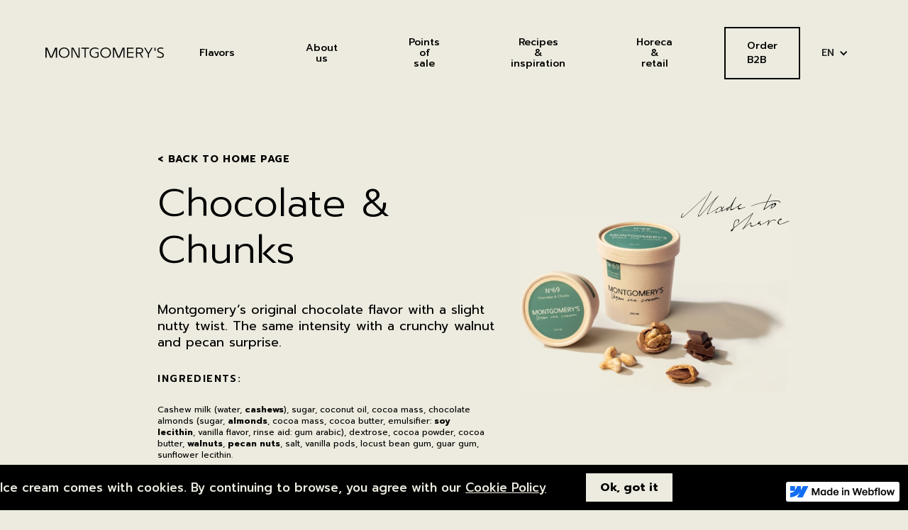

--- FILE ---
content_type: text/html
request_url: https://www.montgomerysicecream.com/product/chocolate-chunks
body_size: 5367
content:
<!DOCTYPE html><!-- This site was created in Webflow. https://webflow.com --><!-- Last Published: Thu Mar 07 2024 18:24:15 GMT+0000 (Coordinated Universal Time) --><html data-wf-domain="www.montgomerysicecream.com" data-wf-page="619ce592ffe78e801d14465d" data-wf-site="5f1064a528b2a86e85347c42" data-wf-status="1" data-wf-collection="619ce592ffe78ea3181445fd" data-wf-item-slug="chocolate-chunks"><head><meta charset="utf-8"/><title>Montgomery&#x27;s Chocolate &amp; Chunks Vegan Ice Cream</title><meta content="Montgomery’s original chocolate flavor with a slight nutty twist. The same intensity with a crunchy walnut and pecan surprise." name="description"/><meta content="width=device-width, initial-scale=1" name="viewport"/><meta content="WZrRvQMeNUjfM7KDuaDgQmYUGq2k75IObj-JM2ogzAU" name="google-site-verification"/><meta content="Webflow" name="generator"/><link href="https://assets-global.website-files.com/5f1064a528b2a86e85347c42/css/montys.webflow.f1f28d97f.css" rel="stylesheet" type="text/css"/><link href="https://fonts.googleapis.com" rel="preconnect"/><link href="https://fonts.gstatic.com" rel="preconnect" crossorigin="anonymous"/><script src="https://ajax.googleapis.com/ajax/libs/webfont/1.6.26/webfont.js" type="text/javascript"></script><script type="text/javascript">WebFont.load({  google: {    families: ["Prompt:200,300,regular,500,600,700,800"]  }});</script><script type="text/javascript">!function(o,c){var n=c.documentElement,t=" w-mod-";n.className+=t+"js",("ontouchstart"in o||o.DocumentTouch&&c instanceof DocumentTouch)&&(n.className+=t+"touch")}(window,document);</script><link href="https://cdn.prod.website-files.com/5f1064a528b2a86e85347c42/5f116b775ccb6564a97f6229_Favicons_small.jpg" rel="shortcut icon" type="image/x-icon"/><link href="https://cdn.prod.website-files.com/5f1064a528b2a86e85347c42/5f116b79e752db43dda25d63_Favicons_big.jpg" rel="apple-touch-icon"/><script async="" src="https://www.googletagmanager.com/gtag/js?id=G-BV07DZ4G1L"></script><script type="text/javascript">window.dataLayer = window.dataLayer || [];function gtag(){dataLayer.push(arguments);}gtag('js', new Date());gtag('config', 'G-BV07DZ4G1L', {'anonymize_ip': false});</script><!-- Global site tag (gtag.js) - Google Analytics -->
<script async src="https://www.googletagmanager.com/gtag/js?id=G-5ZFD9RDF79"></script>
<script>
  window.dataLayer = window.dataLayer || [];
  function gtag(){dataLayer.push(arguments);}
  gtag('js', new Date());

  gtag('config', 'G-5ZFD9RDF79');
</script><script type="text/javascript">window.__WEBFLOW_CURRENCY_SETTINGS = {"currencyCode":"USD","symbol":"$","decimal":".","fractionDigits":2,"group":",","template":"{{wf {\"path\":\"symbol\",\"type\":\"PlainText\"} }} {{wf {\"path\":\"amount\",\"type\":\"CommercePrice\"} }} {{wf {\"path\":\"currencyCode\",\"type\":\"PlainText\"} }}","hideDecimalForWholeNumbers":false};</script></head><body class="body"><div class="cookiepolicymodal"><div class="cont"><div class="div-block-38"><div class="cookie-text">Ice cream comes with cookies. By continuing to browse, you agree with our <a href="/privacy-cookies-policies" class="link-7">Cookie Policy</a></div><div class="div-block-39"><a data-w-id="a0237d19-c570-ede2-7d4c-8402f0beebca" href="#" class="cookieclosebutton w-button"><strong>Ok, got it</strong></a></div></div></div></div><div data-collapse="medium" data-animation="default" data-duration="800" data-easing="ease" data-easing2="ease" role="banner" class="navbar w-nav"><div class="menu-cont"><a href="/" class="brand w-nav-brand"><img src="https://cdn.prod.website-files.com/5f1064a528b2a86e85347c42/5f116cd2c15ed909393303ec_Montgomery%27s%20logo.svg" width="299" alt=""/></a><nav role="navigation" class="nav-menu w-nav-menu"><a href="https://montgomerysicecream.com/#flavors" class="menu-links w-nav-link">Flavors</a><a href="/about" class="menu-links w-nav-link">About us</a><a href="/points-of-sale" class="menu-links w-nav-link">Points of sale</a><a href="/recipes" class="menu-links w-nav-link">Recipes<br/>&amp; inspiration</a><a href="/b2b" class="menu-links w-nav-link">Horeca<br/>&amp;<br/>retail</a><a href="/clients" class="menu-but w-button">Order B2B</a><div class="wg-element-wrapper sw5"><div data-hover="true" data-delay="300" data-w-id="0f8c3433-de4f-a047-6c3b-e898e7c73c6f" class="wg-dropdown-1 w-dropdown"><div lang="en" class="wg-dd-1-togle w-dropdown-toggle"><div class="text-block-4">en</div><div class="icon-2 w-icon-dropdown-toggle"></div></div><nav data-w-id="0f8c3433-de4f-a047-6c3b-e898e7c73c73" class="wg-dd-1-list w-dropdown-list"><a href="#" lang="nl" class="wg-dropdown-1-link w-dropdown-link">NL</a></nav></div></div></nav><div class="menu-button-3 w-nav-button"><div class="w-icon-nav-menu"></div></div></div></div><div class="hero-section"><div class="hero-wrapper"><div class="language-wrapper"><div class="language-link-cont"><a href="#" class="language-link">EN</a><a href="#" class="language-link">NL</a></div></div><div class="hero-cont"><div class="hero-text-cont"><a href="/" class="text-link">&lt; BACK TO HOme PAGE</a><h1 class="h1-hero top-margic-20">Chocolate &amp; Chunks</h1><p class="hero-paragraf">Montgomery’s original chocolate flavor with a slight nutty twist. The same intensity with a crunchy walnut and pecan surprise.</p><div class="product-info-block"><h3 class="small-text">INGREDIENTS:</h3><div class="paragraph small-paragraph w-richtext"><p>Cashew milk (water, <strong>cashews</strong>), sugar, coconut oil, cocoa mass, chocolate almonds (sugar, <strong>almonds</strong>, cocoa mass, cocoa butter, emulsifier: <strong>soy lecithin</strong>, vanilla flavor, rinse aid: gum arabic), dextrose, cocoa powder, cocoa butter, <strong>walnuts</strong>, <strong>pecan nuts</strong>, salt, vanilla pods, locust bean gum, guar gum, sunflower lecithin.<br/></p></div></div></div><div class="hero-image"><img src="https://cdn.prod.website-files.com/5f1064a528b2a86e85347c42/5f154554823384f3d0fb02cc_Handwrite_Made%20to%20share.svg" width="384" alt="" class="image-13"/><img src="https://cdn.prod.website-files.com/5f154206d13f4920d7b183f1/5f212cb39180a27f0a991b98_Mongomery%27s_69_2-sizes_with-nuts.jpg" alt="" sizes="(max-width: 479px) 93vw, (max-width: 991px) 72vw, (max-width: 1919px) 38vw, 34vw" srcset="https://cdn.prod.website-files.com/5f154206d13f4920d7b183f1/5f212cb39180a27f0a991b98_Mongomery%27s_69_2-sizes_with-nuts-p-1080.jpeg 1080w, https://cdn.prod.website-files.com/5f154206d13f4920d7b183f1/5f212cb39180a27f0a991b98_Mongomery%27s_69_2-sizes_with-nuts.jpg 1160w" class="image"/></div></div></div></div><div class="body-section"><div class="cont"><div class="section-wrapper top-0"><div class="div-block-24"><div class="div-block-17"><img src="https://cdn.prod.website-files.com/5f1064a528b2a86e85347c42/5f11b720be0636634551342c_Size_S.svg" width="102" alt=""/><div class="div-block-20"><h3 class="h3">100 ml<br/>cup</h3></div></div><div class="div-block-17"><img src="https://cdn.prod.website-files.com/5f1064a528b2a86e85347c42/5f11b72035206d508d5416e6_Size_M.svg" width="96" alt=""/><div class="div-block-20"><h3 class="h3">350 <span>ml pint</span></h3></div></div><div class="div-block-17"><img src="https://cdn.prod.website-files.com/5f1064a528b2a86e85347c42/5f11b71f9020da565930221f_Size_L.svg" width="191" alt=""/><div class="div-block-20"><h3 class="h3">2,5 l box</h3></div></div></div></div><div class="stripe"></div><div class="section-wrapper"><div class="collection-list-wrapper w-dyn-list"><script type="text/x-wf-template" id="wf-template-e9ba2f6a-3660-81af-0386-bab4bbaedbee">%3Cdiv%20role%3D%22listitem%22%20class%3D%22collection-item%20w-dyn-item%20w-dyn-repeater-item%20w-col%20w-col-3%22%3E%3Ca%20href%3D%22%23%22%20class%3D%22lightbox-link%20w-inline-block%20w-lightbox%22%3E%3Cimg%20width%3D%22573%22%20src%3D%22https%3A%2F%2Fcdn.prod.website-files.com%2F5f154206d13f4920d7b183f1%2F5f2012bfa6f967ba96f23efd_69_1200x800px.jpg%22%20alt%3D%22%22%20sizes%3D%22(max-width%3A%20479px)%20100vw%2C%20573px%22%20srcset%3D%22https%3A%2F%2Fcdn.prod.website-files.com%2F5f154206d13f4920d7b183f1%2F5f2012bfa6f967ba96f23efd_69_1200x800px-p-500.jpeg%20500w%2C%20https%3A%2F%2Fcdn.prod.website-files.com%2F5f154206d13f4920d7b183f1%2F5f2012bfa6f967ba96f23efd_69_1200x800px-p-1080.jpeg%201080w%2C%20https%3A%2F%2Fcdn.prod.website-files.com%2F5f154206d13f4920d7b183f1%2F5f2012bfa6f967ba96f23efd_69_1200x800px.jpg%201200w%22%20class%3D%22image-14%22%2F%3E%3Cscript%20type%3D%22application%2Fjson%22%20class%3D%22w-json%22%3E%7B%0A%20%20%22items%22%3A%20%5B%0A%20%20%20%20%7B%0A%20%20%20%20%20%20%22url%22%3A%20%22https%3A%2F%2Fcdn.prod.website-files.com%2F5f154206d13f4920d7b183f1%2F5f2012bfa6f967ba96f23efd_69_1200x800px.jpg%22%2C%0A%20%20%20%20%20%20%22type%22%3A%20%22image%22%0A%20%20%20%20%7D%0A%20%20%5D%2C%0A%20%20%22group%22%3A%20%22Product%20picture%22%0A%7D%3C%2Fscript%3E%3C%2Fa%3E%3C%2Fdiv%3E</script><div role="list" class="collection-list w-dyn-items w-row"><div role="listitem" class="collection-item w-dyn-item w-dyn-repeater-item w-col w-col-3"><a href="#" class="lightbox-link w-inline-block w-lightbox"><img width="573" src="https://cdn.prod.website-files.com/5f154206d13f4920d7b183f1/5f2012bfa6f967ba96f23efd_69_1200x800px.jpg" alt="" sizes="(max-width: 479px) 100vw, 573px" srcset="https://cdn.prod.website-files.com/5f154206d13f4920d7b183f1/5f2012bfa6f967ba96f23efd_69_1200x800px-p-500.jpeg 500w, https://cdn.prod.website-files.com/5f154206d13f4920d7b183f1/5f2012bfa6f967ba96f23efd_69_1200x800px-p-1080.jpeg 1080w, https://cdn.prod.website-files.com/5f154206d13f4920d7b183f1/5f2012bfa6f967ba96f23efd_69_1200x800px.jpg 1200w" class="image-14"/><script type="application/json" class="w-json">{
  "items": [
    {
      "url": "https://cdn.prod.website-files.com/5f154206d13f4920d7b183f1/5f2012bfa6f967ba96f23efd_69_1200x800px.jpg",
      "type": "image"
    }
  ],
  "group": "Product picture"
}</script></a></div><div role="listitem" class="collection-item w-dyn-item w-dyn-repeater-item w-col w-col-3"><a href="#" class="lightbox-link w-inline-block w-lightbox"><img width="573" src="https://cdn.prod.website-files.com/5f154206d13f4920d7b183f1/5f2013da85eb7f1d394ed5a7_69_1200x800px_2.jpg" alt="" sizes="(max-width: 479px) 100vw, 573px" srcset="https://cdn.prod.website-files.com/5f154206d13f4920d7b183f1/5f2013da85eb7f1d394ed5a7_69_1200x800px_2-p-500.jpeg 500w, https://cdn.prod.website-files.com/5f154206d13f4920d7b183f1/5f2013da85eb7f1d394ed5a7_69_1200x800px_2-p-1080.jpeg 1080w, https://cdn.prod.website-files.com/5f154206d13f4920d7b183f1/5f2013da85eb7f1d394ed5a7_69_1200x800px_2.jpg 1200w" class="image-14"/><script type="application/json" class="w-json">{
  "items": [
    {
      "url": "https://cdn.prod.website-files.com/5f154206d13f4920d7b183f1/5f2013da85eb7f1d394ed5a7_69_1200x800px_2.jpg",
      "type": "image"
    }
  ],
  "group": "Product picture"
}</script></a></div><div role="listitem" class="collection-item w-dyn-item w-dyn-repeater-item w-col w-col-3"><a href="#" class="lightbox-link w-inline-block w-lightbox"><img width="573" src="https://cdn.prod.website-files.com/5f154206d13f4920d7b183f1/5f20151af2e1e92b2d400012_69_1200x800px_3.jpg" alt="" sizes="(max-width: 479px) 100vw, 573px" srcset="https://cdn.prod.website-files.com/5f154206d13f4920d7b183f1/5f20151af2e1e92b2d400012_69_1200x800px_3-p-500.jpeg 500w, https://cdn.prod.website-files.com/5f154206d13f4920d7b183f1/5f20151af2e1e92b2d400012_69_1200x800px_3-p-1080.jpeg 1080w, https://cdn.prod.website-files.com/5f154206d13f4920d7b183f1/5f20151af2e1e92b2d400012_69_1200x800px_3.jpg 1200w" class="image-14"/><script type="application/json" class="w-json">{
  "items": [
    {
      "url": "https://cdn.prod.website-files.com/5f154206d13f4920d7b183f1/5f20151af2e1e92b2d400012_69_1200x800px_3.jpg",
      "type": "image"
    }
  ],
  "group": "Product picture"
}</script></a></div></div><div class="w-dyn-hide w-dyn-empty"><div>No items found.</div></div></div></div><div class="stripe"></div><div class="section-wrapper"><h2 class="h2">Other Flavors</h2><div class="div-block-25"><div class="div-block-37"><a href="/product/chocolate-bomb" class="text-link">Take a look &gt;</a></div><div class="small-cup-image-div"><img src="https://cdn.prod.website-files.com/5f154206d13f4920d7b183f1/6050b2c7a944775f7da0b702_CB_100.JPG" alt=""/></div></div></div></div></div><div class="footer"><div class="div-block-5"><a href="/" class="footer-logo-div w-inline-block"><img src="https://cdn.prod.website-files.com/5f1064a528b2a86e85347c42/5f1173a58ab7f3d40fd0fb30_M_Icon.svg" width="102" alt=""/></a><div class="footer-content-div"><div class="footer-links"><div class="dooter-link-div"><a href="/about" class="footer-link">ABOUT Us &gt;</a></div><div class="dooter-link-div"><a href="/points-of-sale" class="footer-link">Where to Buy &amp; Eat &gt;</a></div><div class="dooter-link-div"><a href="/b2b" class="footer-link">For Chefs &amp; Stores &gt;</a></div><div class="dooter-link-div"><a href="/faq" class="footer-link">FAQ &gt;</a></div></div><div class="footer-info-div"><div class="dooter-link-div"><a href="/jobs" class="footer-link">jobs &gt;</a></div><div class="dooter-link-div"><a href="/blog" class="footer-link">BLOG &gt;</a></div><div class="dooter-link-div"><a href="/press-kit" class="footer-link">press kit &gt;</a></div><div class="dooter-link-div"><a href="/contact" class="footer-link">Contact &gt;</a></div><div class="div-block-7"><div class="footer-text">PIETER GOEDKOOPWEG 16<br/>2031 EL HAARLEM<br/>THE NETHERLANDS</div><div class="footer-text">+316 55 11 48 12</div><div class="footer-text bottom-15"><a href="mailto:@INFO@MONTGOMERYSICECREAM.COM" class="link-4">@INFO@MONTGOMERYSICECREAM.COM</a></div></div><div class="div-block-40"><a href="/" class="footer-link">EN</a><a href="/" class="footer-link left-20">NL</a></div></div><div class="footer-social-media"><div class="div-block-6"><a href="https://www.instagram.com/montgomerysicecream/" target="_blank" class="link-block-4 w-inline-block"><img src="https://cdn.prod.website-files.com/5f1064a528b2a86e85347c42/5f1173a51486008e9140daff_SM_Ins.svg" alt="" class="image-7"/></a><a href="https://www.linkedin.com/company/montgomerys-ice-cream/" target="_blank" class="link-block-4 w-inline-block"><img src="https://cdn.prod.website-files.com/5f1064a528b2a86e85347c42/5f1173a5a179808ff6d06762_SM_In.svg" alt="" class="image-7"/></a><a href="https://www.facebook.com/montgomerysicecream" target="_blank" class="link-block-4 w-inline-block"><img src="https://cdn.prod.website-files.com/5f1064a528b2a86e85347c42/5f1173a566c93a561ba532d5_SM_FB.svg" alt="" class="image-7"/></a></div><div class="footer-small-text">Copyright © 2021 · Montgomery&#x27;s<br/><a href="/terms-and-conditions" class="link-3">Terms &amp; Condition · </a><a href="/privacy-cookies-policies" class="link-3">Privacy &amp; Cookies</a></div></div></div></div></div><script src="https://d3e54v103j8qbb.cloudfront.net/js/jquery-3.5.1.min.dc5e7f18c8.js?site=5f1064a528b2a86e85347c42" type="text/javascript" integrity="sha256-9/aliU8dGd2tb6OSsuzixeV4y/faTqgFtohetphbbj0=" crossorigin="anonymous"></script><script src="https://assets-global.website-files.com/5f1064a528b2a86e85347c42/js/webflow.5e5ff9e10.js" type="text/javascript"></script><script src="https://cdn.jsdelivr.net/npm/js-cookie@2/src/js.cookie.min.js"></script>

<script>
var cookieName = 'cookiemodalClosed';

if(typeof Cookies.get(cookieName) !== 'undefined') {
$('.cookiepolicymodal').remove();
}

$('.cookieclosebutton').on('click', function(){
Cookies.set(cookieName, 'ok', { expires: 30 });
})
</script><script type="text/javascript" src="https://cdn.weglot.com/weglot.min.js"></script>
<script>
// init Weglot
Weglot.initialize({
	api_key: 'wg_3fb0fff08ca59ea751814521b4e4de0f9'
});

// on Weglot init
Weglot.on('initialized', ()=>{
	// get the current active language
  const currentLang = Weglot.getCurrentLang();
  // call updateDropdownLinks function
  updateSW5DropdownLinks(currentLang); 
});

// for each of the .wg-element-wrapper language links
document.querySelectorAll('.wg-element-wrapper.sw5 [lang]').forEach((link)=>{
		// add a click event listener
		link.addEventListener('click', function(e){
    	// prevent default
			e.preventDefault();
      // switch to the current active language      
      Weglot.switchTo(this.getAttribute('lang'));
      // call updateDropdownLinks function
      updateSW5DropdownLinks(this.getAttribute('lang'));
		});
});

// updateDropdownLinks function
function updateSW5DropdownLinks(currentLang){ 
	// get the wrapper element
	const $wrapper = document.querySelector('.wg-element-wrapper.sw5'); 
  // if the .w-dropdown-toggle is not the current active language
 	if($wrapper.querySelector('.w-dropdown-toggle').getAttribute('lang') !== currentLang){
  	// get the current active language link
  	const $activeLangLink = $wrapper.querySelector('[lang='+currentLang+']');
    // swap the dropdown toggle's text with the current active language link text
		const $toggle = $activeLangLink.closest('.wg-element-wrapper').querySelector('.w-dropdown-toggle');
  	const toggleTxt = $toggle.textContent; 
  	const activeLangLinkTxt = $activeLangLink.textContent;
  	$toggle.querySelector('div').textContent = activeLangLinkTxt;
  	$activeLangLink.textContent = toggleTxt;
  	// swap the dropdown toggle's lang attr with the current active language link lang attr  
  	const lang = $activeLangLink.getAttribute('lang');
		const toggleLang = $toggle.getAttribute('lang');
		$toggle.setAttribute('lang', lang);
		$activeLangLink.setAttribute('lang', toggleLang);
  }
}
</script></body></html>

--- FILE ---
content_type: text/css
request_url: https://assets-global.website-files.com/5f1064a528b2a86e85347c42/css/montys.webflow.f1f28d97f.css
body_size: 18849
content:
html {
  -ms-text-size-adjust: 100%;
  -webkit-text-size-adjust: 100%;
  font-family: sans-serif;
}

body {
  margin: 0;
}

article, aside, details, figcaption, figure, footer, header, hgroup, main, menu, nav, section, summary {
  display: block;
}

audio, canvas, progress, video {
  vertical-align: baseline;
  display: inline-block;
}

audio:not([controls]) {
  height: 0;
  display: none;
}

[hidden], template {
  display: none;
}

a {
  background-color: rgba(0, 0, 0, 0);
}

a:active, a:hover {
  outline: 0;
}

abbr[title] {
  border-bottom: 1px dotted;
}

b, strong {
  font-weight: bold;
}

dfn {
  font-style: italic;
}

h1 {
  margin: .67em 0;
  font-size: 2em;
}

mark {
  color: #000;
  background: #ff0;
}

small {
  font-size: 80%;
}

sub, sup {
  vertical-align: baseline;
  font-size: 75%;
  line-height: 0;
  position: relative;
}

sup {
  top: -.5em;
}

sub {
  bottom: -.25em;
}

img {
  border: 0;
}

svg:not(:root) {
  overflow: hidden;
}

figure {
  margin: 1em 40px;
}

hr {
  box-sizing: content-box;
  height: 0;
}

pre {
  overflow: auto;
}

code, kbd, pre, samp {
  font-family: monospace;
  font-size: 1em;
}

button, input, optgroup, select, textarea {
  color: inherit;
  font: inherit;
  margin: 0;
}

button {
  overflow: visible;
}

button, select {
  text-transform: none;
}

button, html input[type="button"], input[type="reset"] {
  -webkit-appearance: button;
  cursor: pointer;
}

button[disabled], html input[disabled] {
  cursor: default;
}

button::-moz-focus-inner, input::-moz-focus-inner {
  border: 0;
  padding: 0;
}

input {
  line-height: normal;
}

input[type="checkbox"], input[type="radio"] {
  box-sizing: border-box;
  padding: 0;
}

input[type="number"]::-webkit-inner-spin-button, input[type="number"]::-webkit-outer-spin-button {
  height: auto;
}

input[type="search"] {
  -webkit-appearance: none;
}

input[type="search"]::-webkit-search-cancel-button, input[type="search"]::-webkit-search-decoration {
  -webkit-appearance: none;
}

fieldset {
  border: 1px solid silver;
  margin: 0 2px;
  padding: .35em .625em .75em;
}

legend {
  border: 0;
  padding: 0;
}

textarea {
  overflow: auto;
}

optgroup {
  font-weight: bold;
}

table {
  border-collapse: collapse;
  border-spacing: 0;
}

td, th {
  padding: 0;
}

@font-face {
  font-family: webflow-icons;
  src: url("[data-uri]") format("truetype");
  font-weight: normal;
  font-style: normal;
}

[class^="w-icon-"], [class*=" w-icon-"] {
  speak: none;
  font-variant: normal;
  text-transform: none;
  -webkit-font-smoothing: antialiased;
  -moz-osx-font-smoothing: grayscale;
  font-style: normal;
  font-weight: normal;
  line-height: 1;
  font-family: webflow-icons !important;
}

.w-icon-slider-right:before {
  content: "";
}

.w-icon-slider-left:before {
  content: "";
}

.w-icon-nav-menu:before {
  content: "";
}

.w-icon-arrow-down:before, .w-icon-dropdown-toggle:before {
  content: "";
}

.w-icon-file-upload-remove:before {
  content: "";
}

.w-icon-file-upload-icon:before {
  content: "";
}

* {
  box-sizing: border-box;
}

html {
  height: 100%;
}

body {
  min-height: 100%;
  color: #333;
  background-color: #fff;
  margin: 0;
  font-family: Arial, sans-serif;
  font-size: 14px;
  line-height: 20px;
}

img {
  max-width: 100%;
  vertical-align: middle;
  display: inline-block;
}

html.w-mod-touch * {
  background-attachment: scroll !important;
}

.w-block {
  display: block;
}

.w-inline-block {
  max-width: 100%;
  display: inline-block;
}

.w-clearfix:before, .w-clearfix:after {
  content: " ";
  grid-area: 1 / 1 / 2 / 2;
  display: table;
}

.w-clearfix:after {
  clear: both;
}

.w-hidden {
  display: none;
}

.w-button {
  color: #fff;
  line-height: inherit;
  cursor: pointer;
  background-color: #3898ec;
  border: 0;
  border-radius: 0;
  padding: 9px 15px;
  text-decoration: none;
  display: inline-block;
}

input.w-button {
  -webkit-appearance: button;
}

html[data-w-dynpage] [data-w-cloak] {
  color: rgba(0, 0, 0, 0) !important;
}

.w-code-block {
  margin: unset;
}

pre.w-code-block code {
  all: inherit;
}

.w-webflow-badge, .w-webflow-badge * {
  z-index: auto;
  visibility: visible;
  box-sizing: border-box;
  width: auto;
  height: auto;
  max-height: none;
  max-width: none;
  min-height: 0;
  min-width: 0;
  float: none;
  clear: none;
  box-shadow: none;
  opacity: 1;
  direction: ltr;
  font-family: inherit;
  font-weight: inherit;
  color: inherit;
  font-size: inherit;
  line-height: inherit;
  font-style: inherit;
  font-variant: inherit;
  text-align: inherit;
  letter-spacing: inherit;
  -webkit-text-decoration: inherit;
  text-decoration: inherit;
  text-indent: 0;
  text-transform: inherit;
  text-shadow: none;
  font-smoothing: auto;
  vertical-align: baseline;
  cursor: inherit;
  white-space: inherit;
  word-break: normal;
  word-spacing: normal;
  word-wrap: normal;
  background: none;
  border: 0 rgba(0, 0, 0, 0);
  border-radius: 0;
  margin: 0;
  padding: 0;
  list-style-type: disc;
  transition: none;
  display: block;
  position: static;
  top: auto;
  bottom: auto;
  left: auto;
  right: auto;
  overflow: visible;
  transform: none;
}

.w-webflow-badge {
  white-space: nowrap;
  cursor: pointer;
  box-shadow: 0 0 0 1px rgba(0, 0, 0, .1), 0 1px 3px rgba(0, 0, 0, .1);
  visibility: visible !important;
  z-index: 2147483647 !important;
  color: #aaadb0 !important;
  opacity: 1 !important;
  width: auto !important;
  height: auto !important;
  background-color: #fff !important;
  border-radius: 3px !important;
  margin: 0 !important;
  padding: 6px !important;
  font-size: 12px !important;
  line-height: 14px !important;
  text-decoration: none !important;
  display: inline-block !important;
  position: fixed !important;
  top: auto !important;
  bottom: 12px !important;
  left: auto !important;
  right: 12px !important;
  overflow: visible !important;
  transform: none !important;
}

.w-webflow-badge > img {
  visibility: visible !important;
  opacity: 1 !important;
  vertical-align: middle !important;
  display: inline-block !important;
}

h1, h2, h3, h4, h5, h6 {
  margin-bottom: 10px;
  font-weight: bold;
}

h1 {
  margin-top: 20px;
  font-size: 38px;
  line-height: 44px;
}

h2 {
  margin-top: 20px;
  font-size: 32px;
  line-height: 36px;
}

h3 {
  margin-top: 20px;
  font-size: 24px;
  line-height: 30px;
}

h4 {
  margin-top: 10px;
  font-size: 18px;
  line-height: 24px;
}

h5 {
  margin-top: 10px;
  font-size: 14px;
  line-height: 20px;
}

h6 {
  margin-top: 10px;
  font-size: 12px;
  line-height: 18px;
}

p {
  margin-top: 0;
  margin-bottom: 10px;
}

blockquote {
  border-left: 5px solid #e2e2e2;
  margin: 0 0 10px;
  padding: 10px 20px;
  font-size: 18px;
  line-height: 22px;
}

figure {
  margin: 0 0 10px;
}

figcaption {
  text-align: center;
  margin-top: 5px;
}

ul, ol {
  margin-top: 0;
  margin-bottom: 10px;
  padding-left: 40px;
}

.w-list-unstyled {
  padding-left: 0;
  list-style: none;
}

.w-embed:before, .w-embed:after {
  content: " ";
  grid-area: 1 / 1 / 2 / 2;
  display: table;
}

.w-embed:after {
  clear: both;
}

.w-video {
  width: 100%;
  padding: 0;
  position: relative;
}

.w-video iframe, .w-video object, .w-video embed {
  width: 100%;
  height: 100%;
  border: none;
  position: absolute;
  top: 0;
  left: 0;
}

fieldset {
  border: 0;
  margin: 0;
  padding: 0;
}

button, [type="button"], [type="reset"] {
  cursor: pointer;
  -webkit-appearance: button;
  border: 0;
}

.w-form {
  margin: 0 0 15px;
}

.w-form-done {
  text-align: center;
  background-color: #ddd;
  padding: 20px;
  display: none;
}

.w-form-fail {
  background-color: #ffdede;
  margin-top: 10px;
  padding: 10px;
  display: none;
}

label {
  margin-bottom: 5px;
  font-weight: bold;
  display: block;
}

.w-input, .w-select {
  width: 100%;
  height: 38px;
  color: #333;
  vertical-align: middle;
  background-color: #fff;
  border: 1px solid #ccc;
  margin-bottom: 10px;
  padding: 8px 12px;
  font-size: 14px;
  line-height: 1.42857;
  display: block;
}

.w-input:-moz-placeholder, .w-select:-moz-placeholder {
  color: #999;
}

.w-input::-moz-placeholder, .w-select::-moz-placeholder {
  color: #999;
  opacity: 1;
}

.w-input::-webkit-input-placeholder, .w-select::-webkit-input-placeholder {
  color: #999;
}

.w-input:focus, .w-select:focus {
  border-color: #3898ec;
  outline: 0;
}

.w-input[disabled], .w-select[disabled], .w-input[readonly], .w-select[readonly], fieldset[disabled] .w-input, fieldset[disabled] .w-select {
  cursor: not-allowed;
}

.w-input[disabled]:not(.w-input-disabled), .w-select[disabled]:not(.w-input-disabled), .w-input[readonly], .w-select[readonly], fieldset[disabled]:not(.w-input-disabled) .w-input, fieldset[disabled]:not(.w-input-disabled) .w-select {
  background-color: #eee;
}

textarea.w-input, textarea.w-select {
  height: auto;
}

.w-select {
  background-color: #f3f3f3;
}

.w-select[multiple] {
  height: auto;
}

.w-form-label {
  cursor: pointer;
  margin-bottom: 0;
  font-weight: normal;
  display: inline-block;
}

.w-radio {
  margin-bottom: 5px;
  padding-left: 20px;
  display: block;
}

.w-radio:before, .w-radio:after {
  content: " ";
  grid-area: 1 / 1 / 2 / 2;
  display: table;
}

.w-radio:after {
  clear: both;
}

.w-radio-input {
  float: left;
  margin: 3px 0 0 -20px;
  line-height: normal;
}

.w-file-upload {
  margin-bottom: 10px;
  display: block;
}

.w-file-upload-input {
  width: .1px;
  height: .1px;
  opacity: 0;
  z-index: -100;
  position: absolute;
  overflow: hidden;
}

.w-file-upload-default, .w-file-upload-uploading, .w-file-upload-success {
  color: #333;
  display: inline-block;
}

.w-file-upload-error {
  margin-top: 10px;
  display: block;
}

.w-file-upload-default.w-hidden, .w-file-upload-uploading.w-hidden, .w-file-upload-error.w-hidden, .w-file-upload-success.w-hidden {
  display: none;
}

.w-file-upload-uploading-btn {
  cursor: pointer;
  background-color: #fafafa;
  border: 1px solid #ccc;
  margin: 0;
  padding: 8px 12px;
  font-size: 14px;
  font-weight: normal;
  display: flex;
}

.w-file-upload-file {
  background-color: #fafafa;
  border: 1px solid #ccc;
  flex-grow: 1;
  justify-content: space-between;
  margin: 0;
  padding: 8px 9px 8px 11px;
  display: flex;
}

.w-file-upload-file-name {
  font-size: 14px;
  font-weight: normal;
  display: block;
}

.w-file-remove-link {
  width: auto;
  height: auto;
  cursor: pointer;
  margin-top: 3px;
  margin-left: 10px;
  padding: 3px;
  display: block;
}

.w-icon-file-upload-remove {
  margin: auto;
  font-size: 10px;
}

.w-file-upload-error-msg {
  color: #ea384c;
  padding: 2px 0;
  display: inline-block;
}

.w-file-upload-info {
  padding: 0 12px;
  line-height: 38px;
  display: inline-block;
}

.w-file-upload-label {
  cursor: pointer;
  background-color: #fafafa;
  border: 1px solid #ccc;
  margin: 0;
  padding: 8px 12px;
  font-size: 14px;
  font-weight: normal;
  display: inline-block;
}

.w-icon-file-upload-icon, .w-icon-file-upload-uploading {
  width: 20px;
  margin-right: 8px;
  display: inline-block;
}

.w-icon-file-upload-uploading {
  height: 20px;
}

.w-container {
  max-width: 940px;
  margin-left: auto;
  margin-right: auto;
}

.w-container:before, .w-container:after {
  content: " ";
  grid-area: 1 / 1 / 2 / 2;
  display: table;
}

.w-container:after {
  clear: both;
}

.w-container .w-row {
  margin-left: -10px;
  margin-right: -10px;
}

.w-row:before, .w-row:after {
  content: " ";
  grid-area: 1 / 1 / 2 / 2;
  display: table;
}

.w-row:after {
  clear: both;
}

.w-row .w-row {
  margin-left: 0;
  margin-right: 0;
}

.w-col {
  float: left;
  width: 100%;
  min-height: 1px;
  padding-left: 10px;
  padding-right: 10px;
  position: relative;
}

.w-col .w-col {
  padding-left: 0;
  padding-right: 0;
}

.w-col-1 {
  width: 8.33333%;
}

.w-col-2 {
  width: 16.6667%;
}

.w-col-3 {
  width: 25%;
}

.w-col-4 {
  width: 33.3333%;
}

.w-col-5 {
  width: 41.6667%;
}

.w-col-6 {
  width: 50%;
}

.w-col-7 {
  width: 58.3333%;
}

.w-col-8 {
  width: 66.6667%;
}

.w-col-9 {
  width: 75%;
}

.w-col-10 {
  width: 83.3333%;
}

.w-col-11 {
  width: 91.6667%;
}

.w-col-12 {
  width: 100%;
}

.w-hidden-main {
  display: none !important;
}

@media screen and (max-width: 991px) {
  .w-container {
    max-width: 728px;
  }

  .w-hidden-main {
    display: inherit !important;
  }

  .w-hidden-medium {
    display: none !important;
  }

  .w-col-medium-1 {
    width: 8.33333%;
  }

  .w-col-medium-2 {
    width: 16.6667%;
  }

  .w-col-medium-3 {
    width: 25%;
  }

  .w-col-medium-4 {
    width: 33.3333%;
  }

  .w-col-medium-5 {
    width: 41.6667%;
  }

  .w-col-medium-6 {
    width: 50%;
  }

  .w-col-medium-7 {
    width: 58.3333%;
  }

  .w-col-medium-8 {
    width: 66.6667%;
  }

  .w-col-medium-9 {
    width: 75%;
  }

  .w-col-medium-10 {
    width: 83.3333%;
  }

  .w-col-medium-11 {
    width: 91.6667%;
  }

  .w-col-medium-12 {
    width: 100%;
  }

  .w-col-stack {
    width: 100%;
    left: auto;
    right: auto;
  }
}

@media screen and (max-width: 767px) {
  .w-hidden-main, .w-hidden-medium {
    display: inherit !important;
  }

  .w-hidden-small {
    display: none !important;
  }

  .w-row, .w-container .w-row {
    margin-left: 0;
    margin-right: 0;
  }

  .w-col {
    width: 100%;
    left: auto;
    right: auto;
  }

  .w-col-small-1 {
    width: 8.33333%;
  }

  .w-col-small-2 {
    width: 16.6667%;
  }

  .w-col-small-3 {
    width: 25%;
  }

  .w-col-small-4 {
    width: 33.3333%;
  }

  .w-col-small-5 {
    width: 41.6667%;
  }

  .w-col-small-6 {
    width: 50%;
  }

  .w-col-small-7 {
    width: 58.3333%;
  }

  .w-col-small-8 {
    width: 66.6667%;
  }

  .w-col-small-9 {
    width: 75%;
  }

  .w-col-small-10 {
    width: 83.3333%;
  }

  .w-col-small-11 {
    width: 91.6667%;
  }

  .w-col-small-12 {
    width: 100%;
  }
}

@media screen and (max-width: 479px) {
  .w-container {
    max-width: none;
  }

  .w-hidden-main, .w-hidden-medium, .w-hidden-small {
    display: inherit !important;
  }

  .w-hidden-tiny {
    display: none !important;
  }

  .w-col {
    width: 100%;
  }

  .w-col-tiny-1 {
    width: 8.33333%;
  }

  .w-col-tiny-2 {
    width: 16.6667%;
  }

  .w-col-tiny-3 {
    width: 25%;
  }

  .w-col-tiny-4 {
    width: 33.3333%;
  }

  .w-col-tiny-5 {
    width: 41.6667%;
  }

  .w-col-tiny-6 {
    width: 50%;
  }

  .w-col-tiny-7 {
    width: 58.3333%;
  }

  .w-col-tiny-8 {
    width: 66.6667%;
  }

  .w-col-tiny-9 {
    width: 75%;
  }

  .w-col-tiny-10 {
    width: 83.3333%;
  }

  .w-col-tiny-11 {
    width: 91.6667%;
  }

  .w-col-tiny-12 {
    width: 100%;
  }
}

.w-widget {
  position: relative;
}

.w-widget-map {
  width: 100%;
  height: 400px;
}

.w-widget-map label {
  width: auto;
  display: inline;
}

.w-widget-map img {
  max-width: inherit;
}

.w-widget-map .gm-style-iw {
  text-align: center;
}

.w-widget-map .gm-style-iw > button {
  display: none !important;
}

.w-widget-twitter {
  overflow: hidden;
}

.w-widget-twitter-count-shim {
  vertical-align: top;
  width: 28px;
  height: 20px;
  text-align: center;
  background: #fff;
  border: 1px solid #758696;
  border-radius: 3px;
  display: inline-block;
  position: relative;
}

.w-widget-twitter-count-shim * {
  pointer-events: none;
  -webkit-user-select: none;
  -ms-user-select: none;
  user-select: none;
}

.w-widget-twitter-count-shim .w-widget-twitter-count-inner {
  text-align: center;
  color: #999;
  font-family: serif;
  font-size: 15px;
  line-height: 12px;
  position: relative;
}

.w-widget-twitter-count-shim .w-widget-twitter-count-clear {
  display: block;
  position: relative;
}

.w-widget-twitter-count-shim.w--large {
  width: 36px;
  height: 28px;
}

.w-widget-twitter-count-shim.w--large .w-widget-twitter-count-inner {
  font-size: 18px;
  line-height: 18px;
}

.w-widget-twitter-count-shim:not(.w--vertical) {
  margin-left: 5px;
  margin-right: 8px;
}

.w-widget-twitter-count-shim:not(.w--vertical).w--large {
  margin-left: 6px;
}

.w-widget-twitter-count-shim:not(.w--vertical):before, .w-widget-twitter-count-shim:not(.w--vertical):after {
  content: " ";
  height: 0;
  width: 0;
  pointer-events: none;
  border: solid rgba(0, 0, 0, 0);
  position: absolute;
  top: 50%;
  left: 0;
}

.w-widget-twitter-count-shim:not(.w--vertical):before {
  border-width: 4px;
  border-color: rgba(117, 134, 150, 0) #5d6c7b rgba(117, 134, 150, 0) rgba(117, 134, 150, 0);
  margin-top: -4px;
  margin-left: -9px;
}

.w-widget-twitter-count-shim:not(.w--vertical).w--large:before {
  border-width: 5px;
  margin-top: -5px;
  margin-left: -10px;
}

.w-widget-twitter-count-shim:not(.w--vertical):after {
  border-width: 4px;
  border-color: rgba(255, 255, 255, 0) #fff rgba(255, 255, 255, 0) rgba(255, 255, 255, 0);
  margin-top: -4px;
  margin-left: -8px;
}

.w-widget-twitter-count-shim:not(.w--vertical).w--large:after {
  border-width: 5px;
  margin-top: -5px;
  margin-left: -9px;
}

.w-widget-twitter-count-shim.w--vertical {
  width: 61px;
  height: 33px;
  margin-bottom: 8px;
}

.w-widget-twitter-count-shim.w--vertical:before, .w-widget-twitter-count-shim.w--vertical:after {
  content: " ";
  height: 0;
  width: 0;
  pointer-events: none;
  border: solid rgba(0, 0, 0, 0);
  position: absolute;
  top: 100%;
  left: 50%;
}

.w-widget-twitter-count-shim.w--vertical:before {
  border-width: 5px;
  border-color: #5d6c7b rgba(117, 134, 150, 0) rgba(117, 134, 150, 0);
  margin-left: -5px;
}

.w-widget-twitter-count-shim.w--vertical:after {
  border-width: 4px;
  border-color: #fff rgba(255, 255, 255, 0) rgba(255, 255, 255, 0);
  margin-left: -4px;
}

.w-widget-twitter-count-shim.w--vertical .w-widget-twitter-count-inner {
  font-size: 18px;
  line-height: 22px;
}

.w-widget-twitter-count-shim.w--vertical.w--large {
  width: 76px;
}

.w-background-video {
  height: 500px;
  color: #fff;
  position: relative;
  overflow: hidden;
}

.w-background-video > video {
  width: 100%;
  height: 100%;
  object-fit: cover;
  z-index: -100;
  background-position: 50%;
  background-size: cover;
  margin: auto;
  position: absolute;
  top: -100%;
  bottom: -100%;
  left: -100%;
  right: -100%;
}

.w-background-video > video::-webkit-media-controls-start-playback-button {
  -webkit-appearance: none;
  display: none !important;
}

.w-background-video--control {
  background-color: rgba(0, 0, 0, 0);
  padding: 0;
  position: absolute;
  bottom: 1em;
  right: 1em;
}

.w-background-video--control > [hidden] {
  display: none !important;
}

.w-slider {
  height: 300px;
  text-align: center;
  clear: both;
  -webkit-tap-highlight-color: rgba(0, 0, 0, 0);
  tap-highlight-color: rgba(0, 0, 0, 0);
  background: #ddd;
  position: relative;
}

.w-slider-mask {
  z-index: 1;
  height: 100%;
  white-space: nowrap;
  display: block;
  position: relative;
  left: 0;
  right: 0;
  overflow: hidden;
}

.w-slide {
  vertical-align: top;
  width: 100%;
  height: 100%;
  white-space: normal;
  text-align: left;
  display: inline-block;
  position: relative;
}

.w-slider-nav {
  z-index: 2;
  height: 40px;
  text-align: center;
  -webkit-tap-highlight-color: rgba(0, 0, 0, 0);
  tap-highlight-color: rgba(0, 0, 0, 0);
  margin: auto;
  padding-top: 10px;
  position: absolute;
  top: auto;
  bottom: 0;
  left: 0;
  right: 0;
}

.w-slider-nav.w-round > div {
  border-radius: 100%;
}

.w-slider-nav.w-num > div {
  width: auto;
  height: auto;
  font-size: inherit;
  line-height: inherit;
  padding: .2em .5em;
}

.w-slider-nav.w-shadow > div {
  box-shadow: 0 0 3px rgba(51, 51, 51, .4);
}

.w-slider-nav-invert {
  color: #fff;
}

.w-slider-nav-invert > div {
  background-color: rgba(34, 34, 34, .4);
}

.w-slider-nav-invert > div.w-active {
  background-color: #222;
}

.w-slider-dot {
  width: 1em;
  height: 1em;
  cursor: pointer;
  background-color: rgba(255, 255, 255, .4);
  margin: 0 3px .5em;
  transition: background-color .1s, color .1s;
  display: inline-block;
  position: relative;
}

.w-slider-dot.w-active {
  background-color: #fff;
}

.w-slider-dot:focus {
  outline: none;
  box-shadow: 0 0 0 2px #fff;
}

.w-slider-dot:focus.w-active {
  box-shadow: none;
}

.w-slider-arrow-left, .w-slider-arrow-right {
  width: 80px;
  cursor: pointer;
  color: #fff;
  -webkit-tap-highlight-color: rgba(0, 0, 0, 0);
  tap-highlight-color: rgba(0, 0, 0, 0);
  -webkit-user-select: none;
  -ms-user-select: none;
  user-select: none;
  margin: auto;
  font-size: 40px;
  position: absolute;
  top: 0;
  bottom: 0;
  left: 0;
  right: 0;
  overflow: hidden;
}

.w-slider-arrow-left [class^="w-icon-"], .w-slider-arrow-right [class^="w-icon-"], .w-slider-arrow-left [class*=" w-icon-"], .w-slider-arrow-right [class*=" w-icon-"] {
  position: absolute;
}

.w-slider-arrow-left:focus, .w-slider-arrow-right:focus {
  outline: 0;
}

.w-slider-arrow-left {
  z-index: 3;
  right: auto;
}

.w-slider-arrow-right {
  z-index: 4;
  left: auto;
}

.w-icon-slider-left, .w-icon-slider-right {
  width: 1em;
  height: 1em;
  margin: auto;
  top: 0;
  bottom: 0;
  left: 0;
  right: 0;
}

.w-slider-aria-label {
  clip: rect(0 0 0 0);
  height: 1px;
  width: 1px;
  border: 0;
  margin: -1px;
  padding: 0;
  position: absolute;
  overflow: hidden;
}

.w-slider-force-show {
  display: block !important;
}

.w-dropdown {
  text-align: left;
  z-index: 900;
  margin-left: auto;
  margin-right: auto;
  display: inline-block;
  position: relative;
}

.w-dropdown-btn, .w-dropdown-toggle, .w-dropdown-link {
  vertical-align: top;
  color: #222;
  text-align: left;
  white-space: nowrap;
  margin-left: auto;
  margin-right: auto;
  padding: 20px;
  text-decoration: none;
  position: relative;
}

.w-dropdown-toggle {
  -webkit-user-select: none;
  -ms-user-select: none;
  user-select: none;
  cursor: pointer;
  padding-right: 40px;
  display: inline-block;
}

.w-dropdown-toggle:focus {
  outline: 0;
}

.w-icon-dropdown-toggle {
  width: 1em;
  height: 1em;
  margin: auto 20px auto auto;
  position: absolute;
  top: 0;
  bottom: 0;
  right: 0;
}

.w-dropdown-list {
  min-width: 100%;
  background: #ddd;
  display: none;
  position: absolute;
}

.w-dropdown-list.w--open {
  display: block;
}

.w-dropdown-link {
  color: #222;
  padding: 10px 20px;
  display: block;
}

.w-dropdown-link.w--current {
  color: #0082f3;
}

.w-dropdown-link:focus {
  outline: 0;
}

@media screen and (max-width: 767px) {
  .w-nav-brand {
    padding-left: 10px;
  }
}

.w-lightbox-backdrop {
  cursor: auto;
  letter-spacing: normal;
  text-indent: 0;
  text-shadow: none;
  text-transform: none;
  visibility: visible;
  white-space: normal;
  word-break: normal;
  word-spacing: normal;
  word-wrap: normal;
  color: #fff;
  text-align: center;
  z-index: 2000;
  opacity: 0;
  -webkit-user-select: none;
  -moz-user-select: none;
  -webkit-tap-highlight-color: transparent;
  background: rgba(0, 0, 0, .9);
  outline: 0;
  font-family: Helvetica Neue, Helvetica, Ubuntu, Segoe UI, Verdana, sans-serif;
  font-size: 17px;
  font-style: normal;
  font-weight: 300;
  line-height: 1.2;
  list-style: disc;
  position: fixed;
  top: 0;
  bottom: 0;
  left: 0;
  right: 0;
  -webkit-transform: translate(0);
}

.w-lightbox-backdrop, .w-lightbox-container {
  height: 100%;
  -webkit-overflow-scrolling: touch;
  overflow: auto;
}

.w-lightbox-content {
  height: 100vh;
  position: relative;
  overflow: hidden;
}

.w-lightbox-view {
  width: 100vw;
  height: 100vh;
  opacity: 0;
  position: absolute;
}

.w-lightbox-view:before {
  content: "";
  height: 100vh;
}

.w-lightbox-group, .w-lightbox-group .w-lightbox-view, .w-lightbox-group .w-lightbox-view:before {
  height: 86vh;
}

.w-lightbox-frame, .w-lightbox-view:before {
  vertical-align: middle;
  display: inline-block;
}

.w-lightbox-figure {
  margin: 0;
  position: relative;
}

.w-lightbox-group .w-lightbox-figure {
  cursor: pointer;
}

.w-lightbox-img {
  width: auto;
  height: auto;
  max-width: none;
}

.w-lightbox-image {
  float: none;
  max-width: 100vw;
  max-height: 100vh;
  display: block;
}

.w-lightbox-group .w-lightbox-image {
  max-height: 86vh;
}

.w-lightbox-caption {
  text-align: left;
  text-overflow: ellipsis;
  white-space: nowrap;
  background: rgba(0, 0, 0, .4);
  padding: .5em 1em;
  position: absolute;
  bottom: 0;
  left: 0;
  right: 0;
  overflow: hidden;
}

.w-lightbox-embed {
  width: 100%;
  height: 100%;
  position: absolute;
  top: 0;
  bottom: 0;
  left: 0;
  right: 0;
}

.w-lightbox-control {
  width: 4em;
  cursor: pointer;
  background-position: center;
  background-repeat: no-repeat;
  background-size: 24px;
  transition: all .3s;
  position: absolute;
  top: 0;
}

.w-lightbox-left {
  background-image: url("[data-uri]");
  display: none;
  bottom: 0;
  left: 0;
}

.w-lightbox-right {
  background-image: url("[data-uri]");
  display: none;
  bottom: 0;
  right: 0;
}

.w-lightbox-close {
  height: 2.6em;
  background-image: url("[data-uri]");
  background-size: 18px;
  right: 0;
}

.w-lightbox-strip {
  white-space: nowrap;
  padding: 0 1vh;
  line-height: 0;
  position: absolute;
  bottom: 0;
  left: 0;
  right: 0;
  overflow-x: auto;
  overflow-y: hidden;
}

.w-lightbox-item {
  width: 10vh;
  box-sizing: content-box;
  cursor: pointer;
  padding: 2vh 1vh;
  display: inline-block;
  -webkit-transform: translate3d(0, 0, 0);
}

.w-lightbox-active {
  opacity: .3;
}

.w-lightbox-thumbnail {
  height: 10vh;
  background: #222;
  position: relative;
  overflow: hidden;
}

.w-lightbox-thumbnail-image {
  position: absolute;
  top: 0;
  left: 0;
}

.w-lightbox-thumbnail .w-lightbox-tall {
  width: 100%;
  top: 50%;
  transform: translate(0, -50%);
}

.w-lightbox-thumbnail .w-lightbox-wide {
  height: 100%;
  left: 50%;
  transform: translate(-50%);
}

.w-lightbox-spinner {
  box-sizing: border-box;
  width: 40px;
  height: 40px;
  border: 5px solid rgba(0, 0, 0, .4);
  border-radius: 50%;
  margin-top: -20px;
  margin-left: -20px;
  animation: .8s linear infinite spin;
  position: absolute;
  top: 50%;
  left: 50%;
}

.w-lightbox-spinner:after {
  content: "";
  border: 3px solid rgba(0, 0, 0, 0);
  border-bottom-color: #fff;
  border-radius: 50%;
  position: absolute;
  top: -4px;
  bottom: -4px;
  left: -4px;
  right: -4px;
}

.w-lightbox-hide {
  display: none;
}

.w-lightbox-noscroll {
  overflow: hidden;
}

@media (min-width: 768px) {
  .w-lightbox-content {
    height: 96vh;
    margin-top: 2vh;
  }

  .w-lightbox-view, .w-lightbox-view:before {
    height: 96vh;
  }

  .w-lightbox-group, .w-lightbox-group .w-lightbox-view, .w-lightbox-group .w-lightbox-view:before {
    height: 84vh;
  }

  .w-lightbox-image {
    max-width: 96vw;
    max-height: 96vh;
  }

  .w-lightbox-group .w-lightbox-image {
    max-width: 82.3vw;
    max-height: 84vh;
  }

  .w-lightbox-left, .w-lightbox-right {
    opacity: .5;
    display: block;
  }

  .w-lightbox-close {
    opacity: .8;
  }

  .w-lightbox-control:hover {
    opacity: 1;
  }
}

.w-lightbox-inactive, .w-lightbox-inactive:hover {
  opacity: 0;
}

.w-richtext:before, .w-richtext:after {
  content: " ";
  grid-area: 1 / 1 / 2 / 2;
  display: table;
}

.w-richtext:after {
  clear: both;
}

.w-richtext[contenteditable="true"]:before, .w-richtext[contenteditable="true"]:after {
  white-space: initial;
}

.w-richtext ol, .w-richtext ul {
  overflow: hidden;
}

.w-richtext .w-richtext-figure-selected.w-richtext-figure-type-video div:after, .w-richtext .w-richtext-figure-selected[data-rt-type="video"] div:after, .w-richtext .w-richtext-figure-selected.w-richtext-figure-type-image div, .w-richtext .w-richtext-figure-selected[data-rt-type="image"] div {
  outline: 2px solid #2895f7;
}

.w-richtext figure.w-richtext-figure-type-video > div:after, .w-richtext figure[data-rt-type="video"] > div:after {
  content: "";
  display: none;
  position: absolute;
  top: 0;
  bottom: 0;
  left: 0;
  right: 0;
}

.w-richtext figure {
  max-width: 60%;
  position: relative;
}

.w-richtext figure > div:before {
  cursor: default !important;
}

.w-richtext figure img {
  width: 100%;
}

.w-richtext figure figcaption.w-richtext-figcaption-placeholder {
  opacity: .6;
}

.w-richtext figure div {
  color: rgba(0, 0, 0, 0);
  font-size: 0;
}

.w-richtext figure.w-richtext-figure-type-image, .w-richtext figure[data-rt-type="image"] {
  display: table;
}

.w-richtext figure.w-richtext-figure-type-image > div, .w-richtext figure[data-rt-type="image"] > div {
  display: inline-block;
}

.w-richtext figure.w-richtext-figure-type-image > figcaption, .w-richtext figure[data-rt-type="image"] > figcaption {
  caption-side: bottom;
  display: table-caption;
}

.w-richtext figure.w-richtext-figure-type-video, .w-richtext figure[data-rt-type="video"] {
  width: 60%;
  height: 0;
}

.w-richtext figure.w-richtext-figure-type-video iframe, .w-richtext figure[data-rt-type="video"] iframe {
  width: 100%;
  height: 100%;
  position: absolute;
  top: 0;
  left: 0;
}

.w-richtext figure.w-richtext-figure-type-video > div, .w-richtext figure[data-rt-type="video"] > div {
  width: 100%;
}

.w-richtext figure.w-richtext-align-center {
  clear: both;
  margin-left: auto;
  margin-right: auto;
}

.w-richtext figure.w-richtext-align-center.w-richtext-figure-type-image > div, .w-richtext figure.w-richtext-align-center[data-rt-type="image"] > div {
  max-width: 100%;
}

.w-richtext figure.w-richtext-align-normal {
  clear: both;
}

.w-richtext figure.w-richtext-align-fullwidth {
  width: 100%;
  max-width: 100%;
  text-align: center;
  clear: both;
  margin-left: auto;
  margin-right: auto;
  display: block;
}

.w-richtext figure.w-richtext-align-fullwidth > div {
  padding-bottom: inherit;
  display: inline-block;
}

.w-richtext figure.w-richtext-align-fullwidth > figcaption {
  display: block;
}

.w-richtext figure.w-richtext-align-floatleft {
  float: left;
  clear: none;
  margin-right: 15px;
}

.w-richtext figure.w-richtext-align-floatright {
  float: right;
  clear: none;
  margin-left: 15px;
}

.w-nav {
  z-index: 1000;
  background: #ddd;
  position: relative;
}

.w-nav:before, .w-nav:after {
  content: " ";
  grid-area: 1 / 1 / 2 / 2;
  display: table;
}

.w-nav:after {
  clear: both;
}

.w-nav-brand {
  float: left;
  color: #333;
  text-decoration: none;
  position: relative;
}

.w-nav-link {
  vertical-align: top;
  color: #222;
  text-align: left;
  margin-left: auto;
  margin-right: auto;
  padding: 20px;
  text-decoration: none;
  display: inline-block;
  position: relative;
}

.w-nav-link.w--current {
  color: #0082f3;
}

.w-nav-menu {
  float: right;
  position: relative;
}

[data-nav-menu-open] {
  text-align: center;
  min-width: 200px;
  background: #c8c8c8;
  position: absolute;
  top: 100%;
  left: 0;
  right: 0;
  overflow: visible;
  display: block !important;
}

.w--nav-link-open {
  display: block;
  position: relative;
}

.w-nav-overlay {
  width: 100%;
  display: none;
  position: absolute;
  top: 100%;
  left: 0;
  right: 0;
  overflow: hidden;
}

.w-nav-overlay [data-nav-menu-open] {
  top: 0;
}

.w-nav[data-animation="over-left"] .w-nav-overlay {
  width: auto;
}

.w-nav[data-animation="over-left"] .w-nav-overlay, .w-nav[data-animation="over-left"] [data-nav-menu-open] {
  z-index: 1;
  top: 0;
  right: auto;
}

.w-nav[data-animation="over-right"] .w-nav-overlay {
  width: auto;
}

.w-nav[data-animation="over-right"] .w-nav-overlay, .w-nav[data-animation="over-right"] [data-nav-menu-open] {
  z-index: 1;
  top: 0;
  left: auto;
}

.w-nav-button {
  float: right;
  cursor: pointer;
  -webkit-tap-highlight-color: rgba(0, 0, 0, 0);
  tap-highlight-color: rgba(0, 0, 0, 0);
  -webkit-user-select: none;
  -ms-user-select: none;
  user-select: none;
  padding: 18px;
  font-size: 24px;
  display: none;
  position: relative;
}

.w-nav-button:focus {
  outline: 0;
}

.w-nav-button.w--open {
  color: #fff;
  background-color: #c8c8c8;
}

.w-nav[data-collapse="all"] .w-nav-menu {
  display: none;
}

.w-nav[data-collapse="all"] .w-nav-button, .w--nav-dropdown-open, .w--nav-dropdown-toggle-open {
  display: block;
}

.w--nav-dropdown-list-open {
  position: static;
}

@media screen and (max-width: 991px) {
  .w-nav[data-collapse="medium"] .w-nav-menu {
    display: none;
  }

  .w-nav[data-collapse="medium"] .w-nav-button {
    display: block;
  }
}

@media screen and (max-width: 767px) {
  .w-nav[data-collapse="small"] .w-nav-menu {
    display: none;
  }

  .w-nav[data-collapse="small"] .w-nav-button {
    display: block;
  }

  .w-nav-brand {
    padding-left: 10px;
  }
}

@media screen and (max-width: 479px) {
  .w-nav[data-collapse="tiny"] .w-nav-menu {
    display: none;
  }

  .w-nav[data-collapse="tiny"] .w-nav-button {
    display: block;
  }
}

.w-tabs {
  position: relative;
}

.w-tabs:before, .w-tabs:after {
  content: " ";
  grid-area: 1 / 1 / 2 / 2;
  display: table;
}

.w-tabs:after {
  clear: both;
}

.w-tab-menu {
  position: relative;
}

.w-tab-link {
  vertical-align: top;
  text-align: left;
  cursor: pointer;
  color: #222;
  background-color: #ddd;
  padding: 9px 30px;
  text-decoration: none;
  display: inline-block;
  position: relative;
}

.w-tab-link.w--current {
  background-color: #c8c8c8;
}

.w-tab-link:focus {
  outline: 0;
}

.w-tab-content {
  display: block;
  position: relative;
  overflow: hidden;
}

.w-tab-pane {
  display: none;
  position: relative;
}

.w--tab-active {
  display: block;
}

@media screen and (max-width: 479px) {
  .w-tab-link {
    display: block;
  }
}

.w-ix-emptyfix:after {
  content: "";
}

@keyframes spin {
  0% {
    transform: rotate(0);
  }

  100% {
    transform: rotate(360deg);
  }
}

.w-dyn-empty {
  background-color: #ddd;
  padding: 10px;
}

.w-dyn-hide, .w-dyn-bind-empty, .w-condition-invisible {
  display: none !important;
}

.wf-layout-layout {
  display: grid;
}

:root {
  --black: black;
  --old-lace: #edebdf;
  --silver: #c3c0b0;
  --medium-violet-red: #9c4e80;
  --teal: #538072;
  --vanilla: #1e385b;
}

h1 {
  margin-top: 20px;
  margin-bottom: 10px;
  font-size: 38px;
  font-weight: bold;
  line-height: 44px;
}

h2 {
  margin-top: 20px;
  margin-bottom: 10px;
  font-size: 32px;
  font-weight: bold;
  line-height: 36px;
}

h3 {
  margin-top: 20px;
  margin-bottom: 10px;
  font-size: 24px;
  font-weight: bold;
  line-height: 30px;
}

p {
  margin-bottom: 10px;
}

a {
  text-decoration: underline;
}

ul {
  margin-top: 0;
  margin-bottom: 10px;
  padding-left: 40px;
}

ol {
  color: var(--black);
  margin-top: 0;
  margin-bottom: 10px;
  padding-left: 40px;
  font-size: 16px;
}

li {
  margin-bottom: 10px;
}

blockquote {
  border-top: 2px #000;
  border-bottom: 2px #000;
  border-left: 2px solid var(--black);
  color: var(--black);
  margin-top: 20px;
  margin-bottom: 20px;
  padding: 0 0 0 20px;
  font-size: 18px;
  font-weight: 300;
  line-height: 1.7em;
}

.body {
  background-color: var(--old-lace);
}

.navbar {
  color: var(--black);
  background-color: rgba(0, 0, 0, 0);
  flex-direction: column;
  align-items: center;
  font-family: Prompt, sans-serif;
  font-weight: 500;
  display: flex;
}

.menu-links {
  color: var(--black);
  text-align: center;
  flex-direction: row;
  margin-left: 40px;
  margin-right: 40px;
  padding-left: 10px;
  padding-right: 10px;
  line-height: 1.1em;
  display: flex;
}

.menu-links:hover {
  font-weight: 700;
}

.menu-links:focus {
  color: var(--black);
  font-weight: 700;
}

.menu-links.w--current {
  color: var(--black);
  margin-left: 40px;
  margin-right: 40px;
  font-weight: 700;
}

.menu-button {
  color: var(--black);
  background-color: rgba(0, 0, 0, 0);
  border: 2px solid #000;
  margin-left: 23px;
  padding: 15px 30px;
}

.menu-button:hover {
  background-color: var(--black);
  color: var(--old-lace);
}

.nav-menu {
  object-fit: fill;
  flex-flow: row;
  justify-content: flex-start;
  align-items: center;
  display: flex;
}

.menu-cont {
  width: 90%;
  flex-direction: row;
  justify-content: space-between;
  margin-top: 32px;
  display: flex;
}

.brand {
  flex-direction: row;
  align-items: center;
  display: flex;
}

.hero-section {
  height: 60vh;
  min-height: 600px;
  flex-direction: column;
  justify-content: center;
  align-items: center;
  display: flex;
  position: static;
  top: 0%;
  bottom: 0%;
  left: 0%;
  right: 0%;
  overflow: hidden;
}

.hero-section.short-hero {
  min-height: 400px;
  display: block;
}

.hero-wrapper {
  width: 90%;
  flex-direction: column;
  flex: 1;
  justify-content: center;
  align-items: center;
  margin-bottom: 0;
  padding-top: 0;
  padding-bottom: 0;
  display: flex;
  position: static;
  top: 0%;
  bottom: 0%;
  left: 0%;
  right: 0%;
}

.language-wrapper {
  flex-direction: column;
  justify-content: center;
  align-items: center;
  display: none;
  position: static;
  top: 0%;
  bottom: auto;
  left: 0%;
  right: 0%;
}

.language-link-cont {
  flex-direction: row;
  align-items: flex-start;
  display: flex;
}

.language-link {
  color: var(--black);
  margin-bottom: 16px;
  margin-left: 70%;
  font-family: Prompt, sans-serif;
  font-size: 12px;
  font-weight: 300;
  text-decoration: none;
}

.language-link:hover, .language-link:focus {
  font-weight: 700;
}

.body-section {
  height: auto;
  object-fit: cover;
  flex-direction: column;
  align-items: center;
  display: flex;
  overflow: hidden;
}

.menu-but {
  color: var(--black);
  background-color: rgba(0, 0, 0, 0);
  border: 2px solid #000;
  margin-left: 23px;
  padding: 15px 30px;
}

.menu-but:hover {
  background-color: var(--black);
  color: var(--old-lace);
}

.menu-button-3 {
  display: none;
}

.hero-cont {
  width: 85%;
  flex-direction: row;
  flex: 0 auto;
  justify-content: space-between;
  align-self: auto;
  align-items: center;
  padding-top: 0;
  padding-bottom: 0;
  padding-right: 0;
  display: flex;
}

.hero-cont.news-page {
  align-items: flex-start;
}

.hero-text-cont {
  width: 50%;
  margin-top: 40px;
  margin-left: 72px;
}

.hero-text-cont.news-page {
  width: 50%;
  margin-top: 0;
  position: static;
}

.h1-hero {
  color: var(--black);
  margin-top: 0;
  margin-bottom: 40px;
  font-family: Prompt, sans-serif;
  font-size: 55px;
  font-weight: 300;
  line-height: 1.2em;
  display: block;
  position: static;
}

.h1-hero.top-margic-20 {
  margin-top: 20px;
}

.hero-paragraf {
  color: var(--black);
  margin-bottom: 15px;
  margin-left: 0;
  padding-right: 0;
  font-family: Prompt, sans-serif;
  font-size: 18px;
  line-height: 1.3em;
}

.body-button {
  background-color: var(--black);
  color: var(--old-lace);
  border: 2px solid #000;
  margin-top: 35px;
  padding: 12px 35px;
  font-family: Prompt, sans-serif;
  font-size: 16px;
  font-weight: 600;
}

.body-button:hover {
  background-color: var(--old-lace);
  color: var(--black);
  font-weight: 600;
}

.body-button:active {
  background-color: var(--black);
  color: var(--old-lace);
}

.body-button.top-0 {
  margin-top: 0;
}

.hero-image {
  z-index: -2;
  width: 50%;
  flex-flow: column;
  flex: 1;
  order: 0;
  align-content: center;
  justify-content: flex-end;
  align-self: auto;
  align-items: flex-end;
  margin-top: 0;
  margin-left: 0;
  margin-right: -83px;
  padding: 50px 100px 60px 20px;
  display: flex;
  position: static;
  top: auto;
  bottom: -7%;
  left: 16%;
  right: 0%;
}

.image {
  width: 100%;
  max-width: none;
  flex: 1;
}

.image.hero-handwriting {
  width: auto;
  height: auto;
  max-height: none;
  max-width: 100%;
  margin-right: 0;
}

.image.hero-handwriting.smaller {
  width: 40%;
  margin-right: 108px;
}

.cont {
  width: 75%;
  text-align: center;
  flex-direction: column;
  flex: 0 auto;
  align-items: center;
  display: block;
}

.section-wrapper {
  flex-direction: column;
  justify-content: center;
  align-self: stretch;
  align-items: center;
  margin-top: 120px;
  margin-bottom: 120px;
  display: flex;
}

.section-wrapper.top-0 {
  margin-top: 0;
  display: block;
}

.section-wrapper.top-60 {
  text-align: center;
  margin-top: 60px;
  display: block;
}

.section-wrapper.hide {
  display: block;
  overflow: visible;
}

.h2 {
  color: var(--black);
  text-align: center;
  letter-spacing: .3em;
  text-transform: uppercase;
  margin-top: 40px;
  margin-bottom: auto;
  font-family: Prompt, sans-serif;
  font-size: 24px;
  font-weight: 300;
  line-height: 1.4em;
  display: block;
}

.h2:hover {
  text-decoration: none;
}

.h2.left {
  text-align: center;
  flex: 0 auto;
  order: -1;
  align-self: center;
  margin-top: 0;
  margin-bottom: auto;
  display: block;
}

.h2.left.top-0 {
  margin-top: 0;
}

.product-cont {
  height: auto;
  flex-direction: row;
  flex: 0 auto;
  justify-content: space-between;
  align-self: stretch;
  align-items: stretch;
  margin-top: 90px;
  display: flex;
  position: relative;
}

.product-info-div {
  z-index: 20;
  width: 40%;
  align-self: auto;
  position: static;
}

.paragraph {
  color: var(--black);
  text-align: left;
  letter-spacing: 0;
  text-transform: none;
  flex-direction: column;
  align-items: flex-start;
  margin-top: 20px;
  margin-bottom: 0;
  margin-right: 20px;
  font-family: Prompt, sans-serif;
  font-size: 15px;
  font-style: normal;
  font-weight: 400;
  line-height: 1.4em;
  display: flex;
}

.paragraph.center {
  text-align: left;
  object-fit: fill;
  margin-right: 0;
  font-weight: 400;
  display: block;
  position: relative;
}

.paragraph.bottom-10 {
  margin-bottom: 10px;
}

.paragraph.small-paragraph {
  font-size: 12px;
  line-height: 1.4em;
}

.paragraph.bottom-20 {
  margin-bottom: 20px;
}

.image-2 {
  margin-bottom: 44px;
}

.product-sizes-div {
  flex-direction: row;
  justify-content: space-between;
  margin-top: 29px;
  display: flex;
}

.h3 {
  color: var(--black);
  text-align: center;
  letter-spacing: .2em;
  text-transform: uppercase;
  font-family: Prompt, sans-serif;
  font-size: 17px;
  font-weight: 400;
  line-height: 1.4em;
}

.h3.center {
  text-align: center;
  display: none;
}

.h3.bottom-20 {
  margin-bottom: 20px;
}

.h3.top-0 {
  flex: 0 auto;
  order: 0;
  justify-content: flex-start;
  align-items: stretch;
  margin-top: 0;
  margin-bottom: 40px;
  margin-right: 40px;
  display: block;
}

.text-link {
  color: var(--black);
  text-align: left;
  letter-spacing: .05em;
  text-transform: uppercase;
  margin-top: 20px;
  margin-left: 0;
  font-family: Prompt, sans-serif;
  font-size: 14px;
  font-weight: 700;
  line-height: 1.1em;
  text-decoration: none;
  position: static;
  top: 0%;
  bottom: 0%;
  left: auto;
  right: -24%;
}

.text-link.top-0 {
  margin-top: 0;
}

.stripe {
  width: 100px;
  height: 2px;
  background-color: var(--black);
  text-align: left;
  justify-content: center;
  display: none;
  position: static;
  overflow: visible;
}

.stripe.top-bottom-30 {
  margin-top: 30px;
  margin-bottom: 30px;
}

.stripe.hide {
  display: block;
}

.div-block-2 {
  flex: 0 auto;
  justify-content: space-around;
  align-self: stretch;
  margin-top: 90px;
  display: flex;
}

.div-block-3 {
  flex-direction: column;
  justify-content: space-between;
  align-self: auto;
  align-items: center;
  margin-left: 10px;
  margin-right: 10px;
  display: flex;
}

.image-3 {
  margin-bottom: 0;
}

.cont-200x200 {
  width: 150px;
  height: 150px;
  flex-direction: column;
  justify-content: center;
  align-self: auto;
  align-items: center;
  margin-bottom: 10px;
  display: flex;
}

.text-middle-div {
  width: 80%;
  text-align: center;
  object-fit: fill;
  flex-direction: column;
  grid-template-rows: auto auto;
  grid-template-columns: 1fr 1fr;
  grid-auto-columns: 1fr;
  justify-content: center;
  align-items: center;
  margin-top: 25px;
  display: flex;
}

.div-block-4 {
  margin-top: 62px;
  margin-bottom: 20px;
}

.logo-wrapper {
  flex-flow: row;
  flex: 0 auto;
  justify-content: space-around;
  align-self: stretch;
  align-items: center;
  margin-top: 60px;
  display: flex;
}

.instagram-div {
  align-self: stretch;
  margin-top: 90px;
  display: none;
}

.slider {
  height: 500px;
  background-color: rgba(0, 0, 0, 0);
  align-self: stretch;
  margin-top: 90px;
}

.left-arrow {
  flex-direction: column;
  justify-content: center;
  display: flex;
}

.right-arrow {
  justify-content: flex-end;
  display: flex;
}

.slide-nav {
  display: none;
}

.slide-cont {
  width: auto;
  height: 100%;
  flex-direction: column;
  justify-content: center;
  align-items: center;
  display: flex;
}

.slide-wrapper {
  width: 80%;
  height: 100%;
  flex-direction: row;
  display: flex;
}

.slider-picture-div {
  background-image: url("https://assets-global.website-files.com/5f1064a528b2a86e85347c42/5f21376f6e72ac857126bd94_Chef_2.jpg");
  background-position: 50%;
  background-size: cover;
  flex: 1;
}

.slider-text-div {
  height: auto;
  object-fit: fill;
  background-color: #fff;
  flex-flow: column-reverse wrap;
  flex: 1 0 50px;
  order: 1;
  grid-template-rows: auto auto;
  grid-template-columns: 1fr 1fr;
  grid-auto-columns: 1fr;
  justify-content: flex-start;
  align-self: stretch;
  align-items: flex-start;
  padding: 42px;
  display: flex;
  position: static;
}

.image-4 {
  width: 20%;
  margin-left: 37px;
}

.slider-hand-writing {
  flex-direction: column;
  align-items: flex-start;
  margin-bottom: 20px;
  display: flex;
}

.slider-name {
  margin-bottom: 4px;
  font-family: Prompt, sans-serif;
  font-size: 20px;
}

.slider-restaurant {
  font-family: Prompt, sans-serif;
  font-size: 15px;
  font-weight: 600;
}

.image-5 {
  width: 70%;
  max-width: none;
}

.image-6 {
  width: 60%;
  max-width: none;
}

.form-wrapper {
  margin-top: 53px;
}

.form {
  width: 400px;
}

.form.horeca-form {
  width: 100%;
  flex-direction: row;
  flex: 0 auto;
  align-items: flex-start;
  margin-bottom: 0;
  display: block;
}

.text-field {
  height: 45px;
  background-color: var(--old-lace);
  color: #000;
  border: 2px solid #000;
  margin-bottom: 20px;
  margin-left: 0;
  padding-top: 10px;
  padding-bottom: 10px;
  font-family: Prompt, sans-serif;
}

.text-field:focus {
  border-color: var(--black);
}

.text-field.margin-10 {
  margin-right: 10px;
}

.text-field.messagefield {
  width: 100%;
  height: 100px;
  object-fit: fill;
  margin-top: 13px;
  margin-bottom: -16px;
  padding-top: 10px;
  overflow: visible;
}

.horeca-order-form {
  flex-direction: column;
  align-items: stretch;
  display: flex;
}

.horeca-order-form.center {
  align-items: center;
}

.footer {
  height: auto;
  background-color: var(--black);
  flex-direction: row;
  justify-content: center;
  align-items: center;
  display: flex;
}

.div-block-5 {
  width: 75%;
  height: 100%;
  justify-content: flex-start;
  align-self: stretch;
  padding-left: 0;
  padding-right: 0;
  display: flex;
}

.footer-content-div {
  flex: 1;
  justify-content: space-between;
  margin-top: 52px;
  margin-bottom: 59px;
  margin-left: 73px;
  display: flex;
}

.dooter-link-div {
  margin-bottom: 10px;
}

.footer-link {
  color: var(--old-lace);
  text-transform: uppercase;
  font-family: Prompt, sans-serif;
  font-size: 12px;
  font-weight: 600;
  text-decoration: none;
}

.footer-link:hover {
  color: var(--silver);
}

.footer-link.left-20 {
  margin-left: 20px;
}

.footer-info-div {
  flex-direction: column;
  justify-content: flex-start;
  display: block;
}

.footer-text {
  color: var(--old-lace);
  letter-spacing: .2em;
  text-transform: uppercase;
  margin-bottom: 15px;
  font-family: Prompt, sans-serif;
  font-size: 11px;
  line-height: 1.3em;
}

.footer-text.bottom-15 {
  margin-top: 0;
  margin-bottom: 15px;
}

.footer-social-media {
  flex-direction: column;
  justify-content: space-between;
  align-items: flex-end;
  display: flex;
}

.div-block-6 {
  display: flex;
}

.image-7 {
  width: 50px;
}

.link-block-4 {
  margin-left: 15px;
  margin-right: 15px;
}

.footer-small-text {
  color: var(--old-lace);
  text-align: center;
  letter-spacing: .1em;
  font-family: Prompt, sans-serif;
  font-size: 10px;
}

.div-block-7 {
  display: none;
}

.hero-image-about {
  z-index: -2;
  width: 50%;
  height: 50%;
  flex-direction: column;
  flex: 0 auto;
  justify-content: center;
  align-self: auto;
  align-items: center;
  display: flex;
  position: absolute;
  top: auto;
  bottom: 22%;
  left: auto;
  right: 0%;
  overflow: hidden;
}

.image-8 {
  width: 45%;
  text-align: left;
  margin-top: 39px;
}

.title-and-text-block {
  flex-direction: column;
  align-items: center;
  margin-bottom: 40px;
  display: flex;
}

.persons-cont {
  justify-content: space-around;
  align-self: stretch;
  margin-top: 90px;
  display: flex;
}

.person-div {
  flex-direction: column;
  align-self: auto;
  align-items: center;
  display: flex;
}

.person-photo-div {
  width: 100%;
  height: 100%;
  object-fit: fill;
  background-image: url("https://assets-global.website-files.com/5f1064a528b2a86e85347c42/5f27db8f75f54206c6b8eb05_founder-floris-de-ridder.jpg");
  background-position: 50%;
  background-repeat: no-repeat;
  background-size: cover;
  margin-bottom: 0;
  transition: all .55s;
  display: inline-block;
}

.person-photo-div:hover {
  transform: scale(1.1);
}

.person-photo-div.roos-photo {
  background-image: url("https://assets-global.website-files.com/5f1064a528b2a86e85347c42/5f27db9d8e65f2ce8ad1c566_founder-roos-van-harte-hamming.jpg");
}

.person-name-and-position-div {
  width: 300px;
  flex-direction: column;
  justify-content: flex-start;
  align-self: auto;
  align-items: center;
  display: flex;
}

.person-photo-wrapper {
  width: 300px;
  height: 300px;
  flex-direction: column;
  align-items: center;
  margin-bottom: 20px;
  display: flex;
  overflow: hidden;
}

.div-block-8 {
  margin-bottom: 17px;
}

.tabs-wrapper {
  align-self: stretch;
  margin-top: 58px;
  overflow: hidden;
}

.tabs {
  display: flex;
}

.tabs-menu {
  color: var(--black);
  letter-spacing: .1em;
  text-transform: uppercase;
  background-color: rgba(0, 0, 0, 0);
  flex-direction: column;
  font-family: Prompt, sans-serif;
  font-weight: 400;
  display: flex;
}

.tab-link-tab-1 {
  background-color: var(--old-lace);
  flex: 0 auto;
  margin-bottom: 40px;
  padding-top: 0;
  padding-left: 0;
  display: flex;
}

.tab-link-tab-1:hover {
  font-weight: 700;
}

.tab-link-tab-1.w--current {
  background-color: rgba(0, 0, 0, 0);
  border-left: 3px solid #000;
  padding-top: 0;
  padding-bottom: 0;
  padding-left: 30px;
  font-weight: 700;
  display: flex;
  overflow: visible;
}

.text-block {
  text-align: left;
  letter-spacing: .2em;
  line-height: 1.1em;
  position: static;
}

.text-block-2, .text-block-3 {
  letter-spacing: .2em;
}

.tabs-content {
  flex: 1;
  align-self: auto;
  margin-left: 65px;
}

.tab-line {
  height: auto;
  text-align: left;
  border-top: 1px #000;
  border-bottom: 1px solid #000;
  justify-content: space-between;
  align-items: center;
  padding-top: 15px;
  padding-bottom: 15px;
  display: flex;
}

.tab-links {
  color: var(--black);
  text-align: left;
  font-family: Prompt, sans-serif;
  font-size: 16px;
  text-decoration: none;
}

.tab-links:hover {
  font-weight: 700;
}

.div-block-9 {
  width: 200px;
  justify-content: space-between;
  align-items: center;
  margin-top: 36px;
  display: flex;
}

.div-block-10 {
  margin-left: 20px;
  margin-right: 0;
}

.small-text {
  color: var(--black);
  letter-spacing: .1em;
  text-transform: uppercase;
  flex-direction: column;
  align-items: flex-start;
  font-family: Prompt, sans-serif;
  font-size: 14px;
  font-weight: 600;
  display: flex;
}

.small-text.center {
  text-align: center;
  font-size: 14px;
}

.small-text.bottom-0 {
  margin-top: 0;
  margin-bottom: 0;
}

.small-text.right {
  text-align: right;
}

.div-block-11 {
  flex-direction: column;
  align-self: stretch;
  align-items: center;
  display: flex;
}

.div-block-13 {
  flex-direction: row;
  align-self: stretch;
  align-items: flex-start;
  margin-top: -98px;
  display: block;
}

.div-block-13.middle {
  align-items: center;
}

.div-block-14 {
  flex-direction: row;
  flex: 1;
  justify-content: center;
  align-self: auto;
  align-items: center;
  padding-right: 0;
  display: flex;
  position: static;
}

.div-block-15 {
  flex-direction: row;
  flex: 1;
  order: 0;
  justify-content: center;
  align-self: center;
  align-items: flex-end;
  padding-top: 11px;
  padding-right: 22px;
  display: flex;
}

.bold-text {
  color: var(--black);
  text-decoration: none;
}

.link {
  text-decoration: none;
}

.div-block-16 {
  margin-top: 0;
}

.link-block-5 {
  margin-top: 40px;
}

.div-block-17 {
  flex-flow: column;
  flex: 1;
  justify-content: flex-end;
  align-items: center;
  margin-right: 25px;
  display: flex;
}

.div-block-20 {
  width: 100px;
  flex-direction: column;
  align-items: center;
  margin-top: 20px;
  display: flex;
}

.slider-picture-chef-div {
  background-image: url("https://assets-global.website-files.com/5f1064a528b2a86e85347c42/5f2d17cbbcf1a633e38582b0_chef-mr-Blou.jpg");
  background-position: 50%;
  background-size: cover;
  flex: 1;
}

.slider-picture-chef-div.chef-2 {
  background-image: url("https://assets-global.website-files.com/5f1064a528b2a86e85347c42/5f2d19342b18393cd2a14617_chef-Vijay-Boodt-hotel-buiten.jpg");
}

.slider-picture-chef-div.chef-3 {
  background-image: url("https://assets-global.website-files.com/5f1064a528b2a86e85347c42/5f2d192777dd65151f11ad95_chef-Babet-Zevenbergen.jpg");
}

.slider-picture-chef-div.chef-1 {
  background-image: none;
  flex-flow: row;
  flex: 1;
  justify-content: flex-start;
  align-self: auto;
  align-items: center;
  display: block;
}

.slider-picture-chef-div.chef-4 {
  background-image: url("https://assets-global.website-files.com/5f1064a528b2a86e85347c42/5f2d19641149471e0dc8691f_chefs-shake-city.jpg");
}

.slider-slides {
  flex-direction: row;
  align-items: flex-start;
  margin-bottom: 20px;
  display: flex;
}

.roos-contacts-div {
  flex-direction: column;
  align-items: flex-start;
  margin-top: 0;
  display: flex;
}

.roos-contacts-div.center {
  align-items: center;
}

.div-block-21 {
  margin-top: 0;
}

.div-block-21.cebter {
  flex-direction: column;
  align-items: center;
  margin-top: 44px;
  display: flex;
}

.div-block-15-copy {
  flex: 1;
  margin-top: 10px;
  display: flex;
}

.div-block-22 {
  align-self: stretch;
  display: flex;
}

.image-10 {
  width: 100%;
}

.image-11 {
  flex: 1;
  display: none;
}

.div-block-23 {
  justify-content: space-between;
}

.div-block-23.vertical {
  flex-direction: column;
  margin-top: 0;
  padding-top: 20px;
  padding-bottom: 20px;
}

.hero-section-order {
  height: 30vh;
  min-height: 400px;
  flex-direction: column;
  justify-content: center;
  align-items: center;
  display: flex;
  position: static;
  top: 0%;
  bottom: 0%;
  left: 0%;
  right: 0%;
}

.icon-cont {
  object-fit: fill;
  flex-direction: column;
  grid-template-rows: auto auto;
  grid-template-columns: 1fr 1fr;
  grid-auto-columns: 1fr;
  justify-content: center;
  align-self: center;
  align-items: flex-start;
  margin-top: 0;
  margin-bottom: 20px;
  padding-top: 0;
  padding-bottom: 20px;
  display: flex;
}

.email-link {
  color: var(--black);
  margin-top: 36px;
  font-family: Prompt, sans-serif;
  font-weight: 700;
  text-decoration: none;
}

.product-info-block {
  margin-top: 25px;
}

.image-13 {
  width: 40%;
  margin-bottom: -19px;
  position: relative;
}

.image-13.main-handwriting {
  flex: 1;
  margin-bottom: -86px;
}

.div-block-24 {
  flex-direction: row;
  align-self: stretch;
  display: flex;
}

.collection-list-wrapper {
  width: auto;
  height: auto;
  align-self: stretch;
  overflow: visible;
}

.lightbox-link {
  width: auto;
  height: 50%;
  flex-direction: column;
  justify-content: center;
  align-items: center;
  display: flex;
  overflow: hidden;
}

.lightbox-link:hover {
  transform: translate(0);
}

.image-14 {
  height: 100%;
  max-width: none;
  align-self: auto;
  transition: all .5s;
}

.image-14:hover {
  transform: scale(1.1);
}

.collection-list {
  flex-direction: row;
  display: block;
}

.collection-item {
  padding-top: 10px;
  padding-bottom: 10px;
}

.div-block-25 {
  flex-direction: row;
  justify-content: center;
  align-self: stretch;
  align-items: center;
  margin-top: 90px;
  display: flex;
}

.small-cup-image-div {
  width: 40%;
}

.main-product-cms-link-wrapper {
  width: auto;
  flex: 0 auto;
  margin-top: 43px;
  position: static;
  top: 0%;
  bottom: 0%;
  left: auto;
  right: 0%;
}

.collection-list-wrapper-2 {
  position: static;
  top: 0%;
  bottom: 0%;
  left: auto;
  right: 0%;
}

.tip-location-form {
  flex-direction: column;
  align-items: center;
  display: flex;
}

.accordion-wrapper {
  text-align: center;
  align-self: stretch;
  margin-bottom: 20px;
  display: block;
}

.faq-item {
  flex-direction: column;
  align-items: flex-start;
  margin-bottom: 40px;
  display: block;
}

.accordion-item-trigger {
  cursor: pointer;
  flex-direction: row;
  grid-template-rows: auto auto;
  grid-template-columns: 1fr 1fr;
  grid-auto-columns: 1fr;
  justify-content: flex-start;
  align-items: stretch;
  margin-top: auto;
  margin-bottom: auto;
  display: flex;
}

.accordion-item-content {
  flex: 0 auto;
  margin-top: 0;
  display: block;
  overflow: hidden;
}

.cross-down {
  display: block;
}

.jobs {
  width: 75%;
  flex-direction: column;
  align-self: auto;
  align-items: center;
  margin-top: 48px;
  display: block;
}

.press-kit-picture-div {
  height: auto;
  margin-bottom: 40px;
}

.link-2 {
  color: var(--black);
  text-decoration: none;
}

.div-block-27 {
  width: 75%;
  flex-direction: column;
  align-items: center;
  margin-top: 40px;
  display: flex;
}

.article-links-wrapper {
  align-self: stretch;
  margin-top: 64px;
}

.press-links-cont {
  grid-column-gap: 45px;
  grid-row-gap: 41px;
  grid-template-rows: auto auto;
  grid-template-columns: 1fr 1fr 1fr;
  grid-auto-columns: 1fr;
  align-items: center;
  justify-items: center;
  display: grid;
}

.terms-wrapper {
  flex-direction: column;
  align-self: stretch;
  align-items: flex-start;
  display: flex;
}

.terms-paragrapf-block {
  margin-top: 28px;
}

.hero-news-page-pic {
  z-index: -20;
  width: 45%;
  height: 60%;
  background-image: url("https://d3e54v103j8qbb.cloudfront.net/img/background-image.svg");
  background-position: 50%;
  background-repeat: no-repeat;
  background-size: cover;
  flex-direction: column;
  justify-content: center;
  align-self: auto;
  align-items: center;
  display: flex;
  position: absolute;
  top: auto;
  bottom: 34%;
  left: auto;
  right: 0%;
  overflow: hidden;
}

.div-block-29 {
  width: auto;
  align-self: stretch;
}

.nav-left-side {
  z-index: 99;
  width: 260px;
  min-height: 100vh;
  float: left;
  background-color: var(--old-lace);
  color: var(--black);
  letter-spacing: .1em;
  text-transform: uppercase;
  flex-direction: column;
  justify-content: center;
  margin-top: 0;
  padding-top: 50px;
  padding-left: 10px;
  padding-right: 10px;
  font-family: Prompt, sans-serif;
  font-size: 13px;
  font-weight: 600;
  display: block;
  position: fixed;
  overflow: hidden;
}

.nav-side {
  width: 100%;
  height: 40px;
  background-color: var(--old-lace);
  color: #000;
  text-align: left;
  border-radius: 5px;
  margin-bottom: 8px;
  padding: 10px 30px 12px;
  text-decoration: none;
  display: block;
}

.nav-side.w--current {
  color: var(--black);
  text-align: left;
  background-color: rgba(0, 0, 0, 0);
  border-radius: 4px;
  padding-top: 10px;
  font-weight: 800;
}

.main-container {
  width: 100%;
  max-width: 100%;
  float: none;
  background-color: rgba(0, 0, 0, 0);
  margin-left: auto;
  margin-right: auto;
  padding-top: 0;
  padding-left: 0;
  padding-right: 0;
  display: block;
}

.list-item-5 {
  margin-top: 0;
  margin-bottom: 16px;
  padding-top: 0;
  padding-bottom: 2px;
  line-height: 30px;
  list-style-type: decimal;
}

.list-container {
  border-bottom: 1px solid #e0e0e0;
  margin-left: 260px;
  padding-top: 0;
  font-family: Prompt, sans-serif;
}

.col {
  padding-left: 0;
  padding-right: 30px;
  display: block;
}

.block-quote {
  max-width: none;
  border-top-style: none;
  border-bottom-style: none;
  border-left-style: solid;
  border-left-color: var(--black);
  color: #000;
  margin-top: 40px;
  margin-bottom: 40px;
  padding-top: 0;
  padding-bottom: 10px;
  padding-right: 0;
  font-weight: 300;
  line-height: 32px;
}

.icon {
  margin-left: auto;
  margin-right: auto;
  display: block;
}

.colour-row {
  margin-bottom: 50px;
  padding-top: 5px;
}

.section-header {
  border-bottom: 1px solid var(--black);
  color: #000;
  text-align: left;
  margin-top: 30px;
  margin-bottom: 60px;
  padding-bottom: 24px;
  font-size: 40px;
  font-weight: 300;
  line-height: 65px;
}

.unordered-list {
  width: 100%;
  margin-top: 30px;
  margin-bottom: 15px;
  padding-top: 0;
  padding-left: 16px;
  font-size: 14px;
  line-height: 16px;
}

.icon-div {
  width: 19.5%;
  min-height: 120px;
  min-width: auto;
  float: left;
  background-color: #fff;
  margin-bottom: 1px;
  margin-right: 0;
  display: flex;
}

.text-news {
  text-align: left;
  margin-bottom: 10px;
  font-family: Prompt, sans-serif;
  font-weight: 300;
}

.text-news h2 {
  color: var(--black);
  text-align: left;
  letter-spacing: .1em;
  text-transform: uppercase;
  margin-bottom: 40px;
  font-family: Prompt, sans-serif;
  font-size: 35px;
  font-weight: 300;
  line-height: 1.4em;
}

.text-news p {
  color: var(--black);
  text-align: left;
  margin-top: 5px;
  margin-bottom: 20px;
  font-family: Prompt, sans-serif;
  font-size: 16px;
  font-weight: 400;
  line-height: 1.4em;
}

.text-news h3 {
  color: var(--black);
  text-align: left;
  letter-spacing: .1em;
  text-transform: uppercase;
  margin-top: 40px;
  margin-bottom: 20px;
  font-size: 17px;
  font-weight: 600;
  line-height: 1.4em;
}

.text-news ol {
  margin-top: 20px;
  margin-bottom: 20px;
  padding-left: 25px;
  font-weight: 400;
  line-height: 1.2em;
  list-style-type: decimal;
}

.text-news ul {
  color: var(--black);
  padding-left: 25px;
  font-size: 16px;
  font-weight: 400;
}

.buttons-row {
  margin-bottom: 0;
  padding-top: 4px;
}

.colour-palette-div {
  width: 150px;
  height: 150px;
  background-color: #000;
  border-radius: 500px;
  margin-bottom: 0;
  margin-left: auto;
  margin-right: auto;
  display: block;
}

.colour-palette-div.tertiary {
  background-color: var(--medium-violet-red);
  border: 1px #000;
}

.colour-palette-div.salmon {
  background-color: #fff;
  border: 1px solid #000;
}

.colour-palette-div.mint {
  width: 150px;
  height: 150px;
  background-color: var(--old-lace);
}

.colour-palette-div.secondary {
  background-color: var(--teal);
}

.colour-palette-div.vanilla-color {
  background-color: #1e385b;
}

.colour-details-div {
  width: auto;
  text-align: center;
  background-color: rgba(0, 0, 0, 0);
  margin-bottom: 20px;
  padding: 10px 0 2px;
}

.nav-link {
  height: 68px;
  color: #000;
  text-decoration: none;
  transition: background-color .2s;
}

.nav-link:hover {
  background-color: rgba(0, 0, 0, 0);
}

.nav-link.w--current {
  color: #919191;
}

.help-text {
  color: var(--black);
  text-align: left;
  margin-bottom: 20px;
  font-size: 16px;
  line-height: 25px;
}

.help-text.centred {
  width: auto;
  color: var(--black);
  text-align: center;
}

.container {
  width: 100%;
  text-align: left;
  background-color: rgba(0, 0, 0, 0);
  border-radius: 4px;
  margin-bottom: 38px;
  margin-left: auto;
  margin-right: auto;
  padding: 50px 80px;
  display: block;
}

.blog-posts {
  margin-bottom: -40px;
  padding-left: 15px;
  padding-right: 15px;
}

.post-card-header-link {
  color: #111;
  text-decoration: none;
}

.post-card-header-link:hover {
  text-decoration: none;
}

.post-card {
  color: #111;
  background-color: #fff;
  flex: 1;
  margin-bottom: 40px;
  text-decoration: none;
  display: flex;
  position: relative;
  box-shadow: 0 1px 2px rgba(0, 0, 0, .12);
}

.post-card:hover {
  text-decoration: none;
}

.post-card-info {
  width: 41.67%;
  min-height: 480px;
  justify-content: center;
  align-items: center;
  padding: 48px 8%;
  display: flex;
  position: relative;
}

.post-card-content {
  z-index: 1;
  text-align: center;
  flex-direction: column;
  justify-content: center;
  align-items: center;
  padding-top: 8px;
  display: flex;
  position: relative;
}

.post-card-image {
  background-color: #e3e3e3;
  background-image: url("https://d3e54v103j8qbb.cloudfront.net/img/background-image.svg");
  background-position: 50%;
  background-repeat: no-repeat;
  background-size: cover;
  flex: 1;
  justify-content: center;
  align-items: center;
  margin-top: 0;
  margin-bottom: 0;
  margin-right: 0;
  text-decoration: none;
  display: flex;
}

.flavors-div {
  flex-flow: column wrap;
  align-content: flex-start;
  justify-content: flex-start;
  align-items: flex-start;
  margin-top: 13px;
  padding-top: 0;
  display: flex;
}

.div-block-30 {
  flex: 0 auto;
  align-self: stretch;
  margin-top: 15px;
  display: flex;
}

.image-19 {
  margin-left: 40px;
}

.menu-guideline {
  width: 90%;
  flex-direction: row;
  justify-content: flex-start;
  margin-top: 32px;
  margin-left: 80px;
  margin-right: 80px;
  display: flex;
}

.navbar-mobile {
  color: var(--black);
  background-color: rgba(0, 0, 0, 0);
  flex-direction: column;
  align-items: center;
  font-family: Prompt, sans-serif;
  font-weight: 500;
  display: none;
}

.navbar-guideline {
  color: var(--black);
  background-color: rgba(0, 0, 0, 0);
  flex-direction: column;
  align-items: center;
  font-family: Prompt, sans-serif;
  font-weight: 500;
  display: flex;
}

.div-block-31 {
  align-self: stretch;
  margin-top: 51px;
}

.link-3 {
  color: var(--old-lace);
  text-decoration: none;
}

.link-3:hover {
  font-weight: 700;
}

.link-4 {
  color: var(--old-lace);
  text-decoration: none;
}

.div-block-33 {
  flex-direction: column;
  align-self: stretch;
  align-items: flex-end;
  display: flex;
  position: relative;
  overflow: hidden;
}

.link-block-7 {
  margin-top: 60px;
}

.link-5 {
  color: var(--black);
  text-decoration: none;
}

.kweker-number-cont {
  justify-content: space-between;
  margin-top: 0;
  margin-bottom: 10px;
  display: flex;
}

.kweker-number-div {
  margin-top: 31px;
}

.terms-conditions {
  color: var(--black);
  align-self: flex-start;
  padding-top: 27px;
  font-family: Prompt, sans-serif;
  font-size: 12px;
  line-height: 1.4em;
}

.logo-download-div {
  justify-content: space-between;
  align-items: center;
  margin-bottom: 20px;
  display: flex;
}

.column-2 {
  display: block;
}

.handwriting-div {
  width: 25%;
  min-height: 160px;
  min-width: auto;
  float: left;
  background-color: #fff;
  margin-bottom: 1px;
  margin-left: 20px;
  margin-right: 20px;
  display: flex;
}

.div-block-34 {
  margin-bottom: 100px;
}

.image-21, .image-22 {
  margin-left: 60px;
}

.div-block-35 {
  align-items: center;
  margin-bottom: 60px;
  display: flex;
}

.image-23 {
  margin-left: 100px;
}

.collection-list-wrapper-6 {
  max-width: 600px;
  min-width: 400px;
  flex-direction: column;
  justify-content: center;
  align-self: center;
  align-items: center;
  display: flex;
}

.link-block-8 {
  display: inline-block;
}

.image-24 {
  margin-left: 60px;
}

.dropdown {
  color: var(--black);
  text-align: center;
  background-color: rgba(0, 0, 0, 0);
  flex-direction: row;
  margin-left: 0;
  margin-right: 0;
  padding-left: 10px;
  padding-right: 0;
  line-height: 1.1em;
  display: flex;
}

.dropdown:hover {
  font-weight: 700;
}

.dropdown:focus, .dropdown.w--current {
  color: var(--black);
  font-weight: 700;
}

.language-toggle {
  padding-left: 20px;
  padding-right: 40px;
}

.language-toggle.w--open {
  background-color: rgba(0, 0, 0, 0);
}

.language-list, .language-list.w--open, .language-list.w--open:hover {
  background-color: var(--old-lace);
}

.icon-2 {
  color: var(--black);
}

.deopdpwn-hover:hover, .languagelink-1:hover {
  background-color: var(--silver);
}

.div-block-36 {
  width: 15%;
}

.link-6 {
  color: var(--black);
}

.cookiepolicymodal {
  height: auto;
  background-color: var(--black);
  flex-direction: column-reverse;
  justify-content: center;
  align-items: center;
  padding-top: 10px;
  padding-bottom: 10px;
  display: block;
  position: fixed;
  top: auto;
  bottom: 0%;
  left: 0%;
  right: 0%;
  overflow: visible;
}

.cookie-text {
  color: var(--old-lace);
  font-family: Prompt, sans-serif;
  font-size: 17px;
  font-weight: 500;
  line-height: 1.4em;
}

.link-7 {
  color: var(--old-lace);
}

.div-block-38 {
  align-items: center;
  display: flex;
}

.cookieclosebutton {
  background-color: var(--old-lace);
  color: var(--black);
  border: 2px solid #000;
  margin-top: 0;
  padding: 10px 20px;
  font-family: Prompt, sans-serif;
  font-size: 16px;
  font-weight: 600;
}

.cookieclosebutton:hover {
  background-color: var(--old-lace);
  color: var(--black);
  font-weight: 600;
}

.cookieclosebutton:active {
  background-color: var(--black);
  color: var(--old-lace);
}

.div-block-39 {
  margin-left: 54px;
}

.link-block-9 {
  width: 100%;
  display: block;
}

.arrow-down-div {
  height: auto;
}

.arrow-down-div.top-40 {
  margin-top: 40px;
}

.image-25 {
  height: 70px;
  max-width: none;
  display: inline-block;
}

.heading-box {
  text-align: center;
  margin-bottom: 40px;
}

.insta-pic {
  width: 250px;
  height: 250px;
  flex-direction: column;
  justify-content: center;
  align-self: center;
  align-items: center;
  display: flex;
  position: relative;
  overflow: hidden;
}

.absolute-bg {
  background-color: #e7e7e7;
  display: none;
  position: absolute;
  top: 0%;
  bottom: 0%;
  left: 0%;
  right: 0%;
}

.flex-space-wrap {
  grid-column-gap: 16px;
  grid-row-gap: 16px;
  background-color: rgba(0, 0, 0, 0);
  flex-wrap: wrap;
  grid-template-rows: auto auto;
  grid-template-columns: 1fr 1fr;
  grid-auto-columns: 1fr;
  justify-content: space-around;
  align-items: flex-start;
  display: flex;
}

.hover-overlay {
  background-color: rgba(218, 217, 215, .8);
  justify-content: center;
  align-items: center;
  display: flex;
  position: absolute;
  top: 0%;
  bottom: 0%;
  left: 0%;
  right: 0%;
}

.image-27 {
  height: auto;
  max-height: 100%;
  max-width: none;
  min-height: auto;
  min-width: 200px;
  align-self: auto;
}

.address {
  margin-top: 10px;
}

.div-block-40 {
  display: none;
}

.div-block-41 {
  flex-direction: column;
  align-items: center;
  display: flex;
}

.recipe-category-link-block {
  z-index: 20;
  background-color: rgba(0, 0, 0, .4);
  border-radius: 3px;
  padding-left: 8px;
  padding-right: 8px;
  font-size: 13px;
  line-height: 5px;
  transition: background-color .2s;
  position: absolute;
  top: 16px;
  right: 20px;
}

.recipe-category-link-block:hover {
  color: #fff;
  background-color: rgba(0, 0, 0, .7);
}

.recipe-image-block {
  height: 210px;
  background-image: url("https://d3e54v103j8qbb.cloudfront.net/img/background-image.svg");
  background-position: 50%;
  background-size: cover;
  border-radius: 4px;
  margin-bottom: 20px;
  display: block;
  overflow: hidden;
}

.overlay-play-icon:hover {
  opacity: .9;
}

.recipe-title {
  font-size: 21px;
  font-weight: 600;
  line-height: 23px;
}

.recipe-overlay-block {
  width: 100%;
  height: 100%;
  transition: background-color .2s;
  position: relative;
  overflow: hidden;
}

.recipe-overlay-block:hover {
  background-color: rgba(0, 0, 0, .13);
}

.recipe-title-wrapper {
  color: #fff;
  text-align: left;
  background-image: linear-gradient(rgba(0, 0, 0, 0), rgba(0, 0, 0, .4) 71%);
  border-bottom-right-radius: 4px;
  border-bottom-left-radius: 4px;
  padding: 27px;
  position: absolute;
  bottom: 0;
  left: 0;
  right: 0;
}

.recipe-video-overlay-block {
  width: 30px;
  height: 30px;
  position: absolute;
  top: 34px;
  left: 30px;
  transform: translate(0, -50%);
}

.link-block-10 {
  width: 100%;
  display: none;
}

.faq {
  color: var(--black);
  text-align: left;
  letter-spacing: .2em;
  text-transform: uppercase;
  margin-top: 0;
  margin-bottom: 0;
  padding-right: 0;
  font-family: Prompt, sans-serif;
  font-size: 17px;
  font-weight: 400;
  line-height: 1.4em;
  display: block;
}

.language-menu-wrapper {
  display: block;
}

.wg-element {
  width: 50%;
  height: 25vh;
  justify-content: center;
  align-items: center;
  transition: background-color .2s;
  display: flex;
  position: relative;
}

.wg-element:hover {
  background-color: #fbf9fd;
}

.wg-element-wrapper {
  align-items: center;
  display: flex;
  position: relative;
}

.wg-dropdown-1 {
  width: auto;
  text-transform: uppercase;
  flex-direction: column;
  align-items: stretch;
  margin-left: 10px;
  padding-left: 0;
  font-weight: 700;
}

.wg-dd-1-togle {
  z-index: 1;
  width: auto;
  background-color: rgba(0, 0, 0, 0);
  border-top-left-radius: 4px;
  border-top-right-radius: 4px;
  flex-direction: column;
  padding: 20px 40px 20px 20px;
}

.wg-dd-1-togle:hover, .wg-dd-1-togle.w--open:hover {
  color: var(--black);
  background-color: rgba(0, 0, 0, 0);
}

.wg-dd-1-list {
  background-color: #fff;
  border-bottom-right-radius: 4px;
  border-bottom-left-radius: 4px;
  overflow: hidden;
  box-shadow: 0 -13px 50px 3px rgba(17, 23, 156, .07);
}

.wg-dd-1-list.w--open {
  background-color: rgba(0, 0, 0, 0);
}

.wg-dropdown-1-link {
  color: #000;
  background-color: rgba(0, 0, 0, 0);
  padding: 10px 15px;
  font-weight: 500;
  line-height: 1.1em;
  text-decoration: none;
  transition: background-color .1s;
}

.wg-dropdown-1-link:hover {
  color: var(--black);
  background-color: rgba(0, 0, 0, 0);
}

.wg-code {
  display: none;
}

.text-block-4 {
  font-weight: 500;
  line-height: 1.1em;
}

.utility-page-wrap {
  width: 100vw;
  height: 100vh;
  max-height: 100%;
  max-width: 100%;
  background-color: var(--old-lace);
  justify-content: center;
  align-items: center;
  display: flex;
}

.utility-page-content {
  width: 260px;
  text-align: center;
  flex-direction: column;
  display: flex;
}

.utility-page-form {
  flex-direction: column;
  align-items: stretch;
  display: flex;
}

.section-2 {
  height: 100vh;
  flex-direction: column;
  justify-content: center;
  align-self: center;
  align-items: center;
  display: flex;
}

.image-28 {
  height: 200px;
  max-width: none;
  margin-bottom: 40px;
}

.h1-hero-2 {
  color: #000;
  margin-top: 0;
  margin-bottom: 31px;
  font-family: Prompt, sans-serif;
  font-size: 55px;
  font-weight: 300;
  line-height: 1.2em;
}

.h3-2 {
  color: #000;
  letter-spacing: .2em;
  text-transform: uppercase;
  font-family: Prompt, sans-serif;
  font-size: 17px;
  font-weight: 400;
  line-height: 1.4em;
}

.h3-2.top-0 {
  margin-top: 0;
}

.link-8 {
  color: #000;
}

.section-header-2 {
  color: #000;
  text-align: left;
  border-bottom: 1px solid #000;
  margin-top: 30px;
  margin-bottom: 60px;
  padding-bottom: 24px;
  font-size: 40px;
  font-weight: 300;
  line-height: 65px;
}

.label-testimonial {
  width: 20%;
  margin-left: 37px;
}

.tab-link-wholesale {
  background-color: var(--old-lace);
}

.tab-link-wholesale.w--current {
  background-color: rgba(0, 0, 0, 0);
}

.tab-link-wholesale-2 {
  background-color: var(--old-lace);
  border-bottom: 2px #000;
  flex: 0 auto;
  order: 0;
  align-self: auto;
}

.tab-link-wholesale-2.w--current {
  background-color: var(--old-lace);
}

.text-block-5 {
  flex: 0 auto;
  order: 1;
  align-self: center;
}

.image-29 {
  height: 100%;
  -webkit-text-fill-color: transparent;
  object-fit: cover;
  -webkit-background-clip: text;
  background-clip: text;
}

.image-30, .image-31 {
  height: 500px;
  object-fit: cover;
}

.image-32 {
  align-self: flex-start;
}

.delivery-moment {
  text-align: left;
  flex: 0 auto;
  align-self: stretch;
  display: block;
  position: static;
}

.div-block-43 {
  align-self: stretch;
}

.text-block-6 {
  font-family: Prompt, sans-serif;
  font-style: normal;
}

.div-block-44 {
  height: 25px;
  line-height: 5px;
}

.div-block-45 {
  z-index: auto;
  width: 50%;
  height: 50%;
  background-color: var(--teal);
  justify-content: space-around;
  align-items: stretch;
  margin-left: auto;
  margin-right: auto;
  display: block;
  position: absolute;
  top: 0%;
  bottom: 0%;
  left: 0%;
  right: 0%;
  box-shadow: 5px 5px 16px #000;
}

.div-block-46 {
  width: 992vw;
  height: 0;
  background-color: rgba(0, 0, 0, .45);
}

.div-block-47 {
  width: 100vw;
  height: 100vw;
  background-color: rgba(0, 0, 0, .4);
  position: fixed;
}

.div-block-48 {
  z-index: auto;
  width: 600px;
  height: 400px;
  background-color: var(--teal);
  flex-direction: row-reverse;
  margin-left: auto;
  margin-right: auto;
  display: flex;
  position: fixed;
  top: 0%;
  bottom: 0%;
  left: 0%;
  right: 0%;
  box-shadow: 4px 4px 9px #000;
}

.aanbieding-modal-wrapper {
  z-index: 9999;
  height: 100%;
  text-align: center;
  background-color: rgba(0, 0, 0, .39);
  padding-top: 80px;
  position: fixed;
  top: 0%;
  bottom: 0%;
  left: 0%;
  right: 0%;
}

.pop-up {
  z-index: 9999;
  width: 450px;
  height: 547px;
  max-width: 100%;
  float: none;
  clear: none;
  background-color: var(--vanilla);
  opacity: 1;
  -webkit-text-fill-color: inherit;
  object-fit: fill;
  background-clip: border-box;
  flex-wrap: wrap;
  grid-template-rows: auto auto;
  grid-template-columns: 1fr 1fr;
  grid-auto-columns: 1fr;
  align-content: center;
  justify-content: center;
  align-items: center;
  margin: auto;
  padding: 20px;
  transition: opacity .2s;
  display: none;
  position: fixed;
  top: 0%;
  bottom: 0%;
  left: 0%;
  right: 0%;
  overflow: visible;
}

.image-33 {
  float: right;
  position: static;
}

.paragraph-2 {
  float: none;
  color: var(--old-lace);
  object-fit: contain;
  font-family: Prompt, sans-serif;
  position: static;
}

.heading {
  color: var(--old-lace);
  letter-spacing: 6px;
  font-family: Prompt, sans-serif;
  font-weight: 400;
  line-height: 36px;
}

.button {
  background-color: var(--black);
  font-family: Prompt, sans-serif;
}

.aanbieding-sluiten {
  color: #fff;
  font-family: Prompt, sans-serif;
  font-size: 10px;
}

.button-2 {
  background-color: var(--black);
  letter-spacing: normal;
  text-transform: none;
  flex: 0 auto;
  align-self: center;
  margin-top: 20px;
  font-family: Prompt, sans-serif;
  font-size: 16px;
  font-weight: 600;
}

.text-block-7 {
  color: #fff;
  text-align: center;
  letter-spacing: .3em;
  font-family: Prompt, sans-serif;
  font-size: 30px;
  line-height: 30px;
}

.text-block-8 {
  height: auto;
  color: #fff;
  text-align: center;
  margin-top: 20px;
  font-family: Prompt, sans-serif;
  font-size: 16px;
  font-weight: 300;
  line-height: 1.3em;
  display: block;
}

.button-3 {
  width: 150px;
  background-color: var(--black);
  text-align: center;
  object-fit: none;
  margin-top: 20px;
  margin-left: auto;
  margin-right: auto;
  font-family: Prompt, sans-serif;
  display: block;
}

.image-34 {
  margin-top: 20px;
}

.text-block-9 {
  color: #fff;
  text-align: center;
  letter-spacing: .3em;
  font-family: Prompt, sans-serif;
  font-size: 21px;
  line-height: 28px;
}

.text-block-10 {
  text-align: right;
  font-family: Prompt, sans-serif;
}

.text-block-11 {
  z-index: auto;
  clear: both;
  color: #fff;
  text-align: right;
  flex-direction: row-reverse;
  flex: none;
  order: 0;
  justify-content: center;
  align-self: auto;
  align-items: center;
  margin-left: auto;
  margin-right: auto;
  padding-bottom: 10px;
  font-family: Prompt, sans-serif;
  display: block;
  position: absolute;
  top: 0%;
  bottom: auto;
  left: 0%;
  right: 0%;
}

.text-block-12 {
  font-size: 12px;
}

.text-block-13 {
  letter-spacing: 0;
  padding-bottom: 13px;
  font-size: 18px;
  font-weight: 700;
}

.image-35 {
  margin-top: 20px;
}

.button-4 {
  background-color: var(--silver);
  color: #000;
  text-align: center;
  font-size: 25px;
  line-height: 30px;
  display: none;
}

.image-36 {
  max-height: 100%;
  display: block;
}

.image-37 {
  height: 500px;
  max-height: none;
  max-width: 100%;
  float: right;
  object-fit: cover;
  object-position: 50% 50%;
  display: block;
  overflow: visible;
}

.image-38 {
  height: 140px;
}

.bold-text-2 {
  font-weight: 600;
}

.product-selection {
  text-align: left;
}

.remarks {
  width: 100%;
  height: 100px;
}

.bold-text-3 {
  margin-top: -32px;
  margin-right: 20px;
  padding-right: 20px;
  display: block;
}

.div-block-49 {
  align-self: stretch;
}

.div-block-50 {
  text-align: center;
}

.collection-item-4, .collection-item-5, .collection-item-6, .collection-item-7, .checkbox-field, .div-block-51, .div-block-52, .div-block-53, .div-block-54 {
  text-align: left;
}

.container-2 {
  grid-column-gap: 16px;
  grid-row-gap: 16px;
  grid-template-rows: auto auto;
  grid-template-columns: 1fr 1fr;
  grid-auto-columns: 1fr;
  display: grid;
}

.div-block-55 {
  object-fit: contain;
  align-self: center;
}

.html-embed {
  width: 100%;
  height: 480px;
  object-fit: contain;
  align-self: center;
  padding-top: 0;
  overflow: visible;
}

.container-3 {
  padding-top: 0;
  padding-bottom: 53px;
}

.text-block-header {
  text-align: left;
  letter-spacing: .2em;
  border-bottom: 3px solid #000;
  border-radius: 0;
  font-size: 16px;
  line-height: 1.1em;
  display: block;
  position: static;
}

.tab-link-online {
  bottom: 40px;
}

.tab-link-online.w--current {
  right: 30px;
}

.recept {
  clear: none;
  color: var(--black);
  text-align: center;
  letter-spacing: .2em;
  text-transform: uppercase;
  object-fit: contain;
  flex: 0 auto;
  order: 1;
  align-self: center;
  margin: auto auto auto 92px;
  padding-left: 0;
  padding-right: 0;
  font-family: Prompt, sans-serif;
  font-size: 17px;
  font-weight: 400;
  line-height: 1.4em;
  text-decoration: none;
  position: static;
}

.image-39 {
  display: block;
}

.recipe-header {
  align-self: center;
  display: flex;
}

.hero-wrapper-faq {
  width: 90%;
  flex-direction: column;
  flex: 1;
  justify-content: center;
  align-items: center;
  margin-bottom: 54px;
  padding-top: 0;
  padding-bottom: 0;
  display: flex;
  position: static;
  top: 0%;
  bottom: 0%;
  left: 0%;
  right: 0%;
}

.hero-cont-faq {
  width: 85%;
  flex-direction: row;
  flex: 0 auto;
  justify-content: space-between;
  align-self: auto;
  align-items: center;
  padding: 60px;
  display: flex;
}

.hero-cont-faq.news-page {
  align-items: flex-start;
}

.accordion-item-faq {
  cursor: pointer;
  flex-direction: row;
  grid-template-rows: auto auto;
  grid-template-columns: 1fr 1fr;
  grid-auto-columns: 1fr;
  justify-content: flex-start;
  align-items: stretch;
  margin-top: auto;
  margin-bottom: auto;
  display: flex;
}

.hero-image-recipes {
  z-index: -2;
  width: 50%;
  flex-flow: column;
  flex: 0 auto;
  align-content: center;
  justify-content: flex-end;
  align-items: flex-end;
  margin-top: 0;
  margin-left: 0;
  margin-right: -83px;
  padding: 50px 100px 60px;
  display: flex;
  position: static;
  top: auto;
  bottom: -7%;
  left: 16%;
  right: 0%;
}

.h1-hero-about {
  color: var(--black);
  margin-top: 54px;
  margin-bottom: 31px;
  margin-left: -40px;
  padding-right: 65px;
  font-family: Prompt, sans-serif;
  font-size: 55px;
  font-weight: 300;
  line-height: 1.2em;
  display: block;
  position: static;
}

.h1-hero-about.top-margic-20 {
  margin-top: 20px;
}

.hero-paragraf-about {
  color: var(--black);
  margin-bottom: 15px;
  margin-left: -38px;
  padding-right: 40px;
  font-family: Prompt, sans-serif;
  font-size: 18px;
  line-height: 1.3em;
}

.bold-text-4 {
  text-align: left;
  flex-direction: row;
  flex: 0 auto;
  display: flex;
}

.bold-text-5 {
  text-align: left;
  display: block;
}

.bold-text-6, .bold-text-7 {
  text-align: left;
}

.editorial {
  width: 75%;
  flex-direction: column;
  align-self: auto;
  align-items: center;
  margin-top: 48px;
  display: none;
}

.vacature, .faq-items {
  flex-direction: column;
  align-items: flex-start;
  margin-bottom: 40px;
  display: block;
}

.open-sollicitatie {
  flex-direction: column;
  align-items: flex-start;
  margin-bottom: 40px;
  display: none;
}

.recipe {
  flex-direction: column;
  align-items: flex-start;
  margin-bottom: 40px;
  display: block;
}

.tab-link-tab-2 {
  background-color: var(--old-lace);
  margin-bottom: 40px;
}

.tab-link-tab-2.w--current {
  background-color: var(--old-lace);
  padding-left: 0;
}

.tab-link-zeeland {
  background-color: var(--old-lace);
}

.tab-link-zeeland.w--current {
  background-color: rgba(0, 0, 0, 0);
  margin-bottom: 40px;
  padding-top: 0;
  padding-left: 0;
  display: flex;
}

.tab-link-zeeland-2 {
  background-color: var(--old-lace);
  margin-bottom: 40px;
  padding-top: 0;
  padding-left: 0;
}

.tab-link-zeeland-2.w--current {
  background-color: rgba(0, 0, 0, 0);
}

.client-tekst {
  color: var(--black);
  text-align: left;
  letter-spacing: 0;
  text-transform: none;
  flex-direction: column;
  align-items: center;
  margin-top: 20px;
  margin-bottom: 0;
  margin-right: 20px;
  font-family: Prompt, sans-serif;
  font-size: 15px;
  font-style: normal;
  font-weight: 400;
  line-height: 1.4em;
  display: flex;
}

.client-tekst.center {
  text-align: left;
  object-fit: fill;
  margin-right: 0;
  font-weight: 400;
  display: block;
  position: relative;
}

.client-tekst.bottom-10 {
  margin-bottom: 10px;
}

.client-tekst.small-paragraph {
  font-size: 12px;
  line-height: 1.4em;
}

.client-tekst.bottom-20 {
  margin-bottom: 20px;
}

.submit-button {
  background-color: var(--black);
}

.image-42 {
  margin-bottom: 20px;
}

.text-block-14 {
  margin-top: 20px;
}

@media screen and (min-width: 1280px) {
  .hero-image-about {
    bottom: 22%;
  }

  .hero-news-page-pic {
    height: 50%;
    flex-direction: column;
    align-self: auto;
    top: auto;
  }

  .faq, .recept {
    padding-right: 30px;
  }
}

@media screen and (min-width: 1440px) {
  .hero-section {
    height: 90vh;
  }

  .hero-image {
    width: 50%;
  }

  .hero-image-about {
    width: 45%;
    height: 45%;
    bottom: 14%;
  }

  .hero-image-recipes {
    width: 50%;
  }
}

@media screen and (min-width: 1920px) {
  .hero-section {
    height: 90vh;
    min-height: 900px;
  }

  .hero-section.short-hero {
    height: 55vh;
    min-height: 450px;
  }

  .hero-cont {
    width: 75%;
  }

  .hero-text-cont {
    margin-top: 147px;
  }

  .hero-text-cont.news-page {
    margin-top: 0;
  }

  .h1-hero {
    font-size: 65px;
  }

  .hero-paragraf {
    font-size: 21px;
  }

  .hero-image {
    width: 50%;
    max-height: none;
    margin-top: 60px;
    margin-left: 0;
    margin-right: -98px;
    position: static;
    bottom: 0%;
    left: 22%;
    right: 9%;
  }

  .image {
    width: 100%;
  }

  .image.hero-handwriting.smaller {
    width: 50%;
    margin-right: 104px;
  }

  .cont.width-80 {
    max-width: 80%;
  }

  .h2 {
    margin-bottom: 40px;
  }

  .h2.left.top-0 {
    margin-top: 0;
  }

  .cont-200x200 {
    width: 200px;
    height: 200px;
  }

  .text-middle-div {
    width: 60%;
  }

  .form.horeca-form {
    width: 80%;
  }

  .footer-link {
    font-size: 14px;
  }

  .footer-text {
    font-size: 12px;
    line-height: 1.3em;
  }

  .hero-image-about {
    width: 45%;
    height: 50%;
  }

  .image-8 {
    margin-left: 118px;
  }

  .persons-cont {
    align-self: stretch;
  }

  .person-name-and-position-div {
    width: auto;
  }

  .person-photo-wrapper {
    width: 350px;
    height: 350px;
  }

  .div-block-9 {
    margin-top: 50px;
    margin-bottom: 20px;
  }

  .div-block-15 {
    margin-left: -71px;
  }

  .div-block-17 {
    align-items: center;
  }

  .hero-section-order {
    min-height: 500px;
  }

  .image-14 {
    width: 100%;
    height: auto;
  }

  .collection-item {
    padding: 15px;
  }

  .small-cup-image-div {
    width: 30%;
  }

  .hero-news-page-pic {
    background-image: url("https://d3e54v103j8qbb.cloudfront.net/img/background-image.svg");
    background-position: 50%;
    background-repeat: no-repeat;
    background-size: cover;
    flex: 0 auto;
    align-self: auto;
    align-items: center;
    display: flex;
  }

  .div-block-29 {
    width: 75%;
    align-self: center;
  }

  .blog-posts {
    align-self: stretch;
  }

  .menu-guideline {
    width: auto;
    justify-content: flex-start;
    align-self: flex-start;
    margin-left: 80px;
    margin-right: 80px;
  }

  .kweker-number-div {
    max-width: 400px;
    margin-top: 51px;
  }

  .collection-list-wrapper-6 {
    max-width: 650px;
    min-width: 450px;
  }

  .insta-pic {
    width: 300px;
    height: 300px;
    justify-content: center;
    align-self: auto;
  }

  .flex-space-wrap {
    justify-content: space-between;
  }

  .image-27 {
    height: 100%;
    object-fit: fill;
    flex: 0 auto;
    align-self: center;
  }

  .h1-hero-2 {
    font-size: 65px;
  }

  .hero-cont-faq {
    width: 75%;
  }

  .hero-image-recipes {
    width: 50%;
    max-height: none;
    margin-top: 60px;
    margin-left: 0;
    margin-right: -98px;
    position: static;
    bottom: 0%;
    left: 22%;
    right: 9%;
  }

  .h1-hero-about {
    font-size: 65px;
  }

  .hero-paragraf-about {
    font-size: 21px;
  }
}

@media screen and (max-width: 991px) {
  .navbar {
    display: flex;
  }

  .menu-links {
    flex-direction: column;
    align-items: center;
    margin-top: 20px;
    margin-bottom: 20px;
    display: flex;
  }

  .menu-button {
    color: #000;
    margin-left: 0;
  }

  .nav-menu {
    height: 100vh;
    background-color: var(--old-lace);
    flex-direction: column;
    display: flex;
  }

  .menu-cont {
    margin-bottom: 60px;
  }

  .brand {
    justify-content: center;
  }

  .hero-section {
    height: auto;
    min-height: auto;
    margin-top: 60px;
  }

  .hero-section.short-hero {
    height: auto;
  }

  .body-section {
    margin-top: 50px;
  }

  .menu-but {
    color: #000;
    margin-left: 0;
  }

  .menu-button-3 {
    display: block;
  }

  .menu-button-3.w--open {
    color: var(--black);
    background-color: rgba(0, 0, 0, 0);
  }

  .hero-cont {
    width: 80%;
    flex-direction: column;
    align-items: center;
    margin-top: 0;
  }

  .hero-cont.news-page {
    flex-direction: column;
  }

  .hero-text-cont {
    width: 80%;
    align-self: flex-start;
  }

  .hero-text-cont.news-page {
    margin-top: 20px;
  }

  .hero-image {
    width: 100%;
    align-items: flex-end;
    margin-top: 0;
    margin-left: 0;
    margin-right: 0;
    padding-top: 0;
    position: static;
    right: 13%;
  }

  .image.hero-handwriting {
    margin-top: 58px;
    margin-right: 0;
  }

  .image.hero-handwriting.smaller {
    width: 40%;
    align-self: center;
    overflow: visible;
  }

  .product-cont {
    flex-direction: column;
    position: static;
  }

  .product-info-div {
    width: auto;
    position: static;
  }

  .paragraph {
    text-align: center;
  }

  .text-link {
    align-self: auto;
  }

  .div-block-2 {
    flex-direction: column;
  }

  .div-block-3 {
    margin-bottom: 60px;
  }

  .cont-200x200 {
    margin-bottom: 0;
  }

  .text-middle-div {
    width: 100%;
  }

  .logo-wrapper {
    flex-direction: column;
  }

  .slider {
    height: auto;
  }

  .slide-wrapper {
    width: 80%;
    flex-direction: column;
  }

  .slider-picture-div {
    height: 400px;
    flex: 0 auto;
  }

  .slider-name-and-restaurant-div {
    margin-top: 38px;
  }

  .link-block {
    margin-bottom: 60px;
  }

  .link-block-2 {
    margin-top: 45px;
    margin-bottom: 60px;
  }

  .form.horeca-form {
    margin-top: 95px;
  }

  .horeca-order-form {
    align-items: center;
  }

  .div-block-5 {
    flex-direction: column;
  }

  .footer-content-div {
    flex-flow: wrap;
    align-items: flex-end;
    margin-left: 0;
  }

  .footer-info-div {
    align-self: auto;
  }

  .footer-social-media {
    align-items: flex-start;
    margin-top: 61px;
  }

  .div-block-6 {
    margin-bottom: 39px;
  }

  .link-block-4 {
    margin-left: 0;
    margin-right: 40px;
  }

  .footer-small-text {
    text-align: left;
  }

  .hero-image-about {
    width: 120%;
    height: 400px;
    justify-content: center;
    align-self: flex-start;
    margin-top: 47px;
    display: flex;
    position: static;
    right: 13%;
    overflow: hidden;
  }

  .image-8 {
    width: 30%;
  }

  .persons-cont {
    flex-direction: column;
    align-items: center;
  }

  .person-div {
    margin-bottom: 60px;
  }

  .person-name-and-position-div {
    width: auto;
  }

  .tabs {
    flex-direction: column;
  }

  .tabs-menu {
    flex-direction: column;
    justify-content: space-between;
  }

  .tabs-content {
    margin-left: 0;
  }

  .div-block-9 {
    margin-top: 52px;
  }

  .div-block-13 {
    flex-direction: column;
    align-items: center;
  }

  .div-block-14 {
    flex-direction: column;
    align-items: center;
    padding-right: 0;
    display: flex;
  }

  .div-block-15 {
    margin-top: 79px;
  }

  .div-block-20 {
    width: auto;
  }

  .slider-picture-chef-div {
    height: 400px;
    flex: 0 auto;
  }

  .roos-contacts-div {
    align-items: center;
  }

  .div-block-21 {
    flex-direction: column;
    align-items: center;
    display: flex;
  }

  .div-block-15-copy {
    flex-direction: column;
    align-items: center;
    margin-top: 0;
  }

  .image-10 {
    display: none;
  }

  .image-11 {
    display: block;
  }

  .div-block-23.vertical {
    align-items: center;
  }

  .hero-section-order {
    min-height: 400px;
  }

  .image-13 {
    width: 25%;
    margin-bottom: -39px;
  }

  .small-cup-image-div {
    width: 50%;
  }

  .main-product-cms-link-wrapper {
    margin-top: 51px;
    position: static;
  }

  .tip-location-form {
    align-items: center;
  }

  .jobs, .div-block-27 {
    width: auto;
  }

  .press-links-cont {
    grid-template-columns: 1fr 1fr;
  }

  .hero-news-page-pic {
    width: 100%;
    height: 300px;
    align-self: flex-end;
    margin-top: 42px;
    margin-right: -116px;
    position: static;
  }

  .div-block-29 {
    width: 100%;
  }

  .nav-left-side {
    width: 100%;
    min-height: auto;
    margin-top: 40px;
    margin-bottom: 40px;
    padding: 40px 30px 30px;
    display: block;
    position: static;
  }

  .nav-side {
    width: 49%;
    float: left;
    text-align: center;
    margin-right: 1%;
  }

  .nav-side.w--current {
    width: 100%;
    text-align: center;
  }

  .main-container {
    width: 100%;
    float: none;
    margin-left: 0%;
  }

  .list-container {
    margin-left: 0;
  }

  .col {
    padding-right: 1px;
  }

  .colour-details-div {
    min-height: 130px;
  }

  .nav-link {
    width: 100%;
    height: 60px;
    text-align: center;
  }

  .container {
    width: 100%;
    padding-left: 30px;
    padding-right: 30px;
  }

  .blog-posts {
    padding-left: 8px;
    padding-right: 8px;
  }

  .post-card {
    flex-direction: column;
    align-items: stretch;
    margin-bottom: 32px;
    display: block;
    position: static;
  }

  .post-card-info {
    width: auto;
    min-height: 440px;
    position: static;
  }

  .post-card-image {
    height: 300px;
    flex-direction: column;
    align-items: stretch;
    margin-left: 0;
    padding-bottom: 0;
    padding-left: 0;
    padding-right: 0;
    display: flex;
    position: static;
  }

  .flavors-div {
    align-items: center;
  }

  .div-block-30 {
    margin-top: 39px;
  }

  .menu-guideline {
    justify-content: center;
    margin-left: auto;
    margin-right: auto;
  }

  .navbar-mobile {
    display: block;
  }

  .navbar-guideline {
    display: none;
  }

  .div-block-33 {
    align-items: flex-end;
  }

  .kweker-number-div {
    align-self: stretch;
  }

  .collection-list-wrapper-6 {
    margin-top: 75px;
  }

  .dropdown {
    flex-direction: column;
    align-items: center;
    margin-top: 20px;
    margin-bottom: 20px;
    display: flex;
  }

  .language-list.w--open {
    flex-direction: column;
    align-self: center;
    align-items: center;
    display: flex;
  }

  .languagelink-1:hover {
    background-color: var(--old-lace);
  }

  .collection-item-3 {
    padding-top: 10px;
    padding-bottom: 10px;
  }

  .cookie-text {
    text-align: center;
  }

  .div-block-38 {
    flex-direction: column;
  }

  .div-block-39 {
    margin-top: 15px;
    margin-left: 0;
  }

  .link-block-9 {
    display: none;
  }

  .flex-space-wrap {
    flex-flow: wrap;
    justify-content: space-around;
    align-items: center;
  }

  .div-block-41 {
    margin-top: 72px;
  }

  .recipe-image-block {
    height: 170px;
    margin-bottom: 10px;
  }

  .recipe-title {
    font-size: 18px;
    line-height: 19px;
  }

  .recipe-title-wrapper {
    padding: 20px 13px 20px 20px;
  }

  .link-block-10 {
    display: block;
  }

  .wg-element {
    width: 50%;
  }

  .wg-element-wrapper.sw5 {
    flex-direction: column;
    align-self: center;
    margin: 20px 40px;
    padding-left: 10px;
    padding-right: 10px;
  }

  .wg-dropdown-1 {
    align-self: auto;
    margin-left: 0;
    margin-right: 0;
  }

  .recipe-header {
    flex-direction: column;
  }

  .hero-cont-faq {
    width: 80%;
    flex-direction: column-reverse;
    align-items: center;
    margin-top: 0;
  }

  .hero-cont-faq.news-page {
    flex-direction: column;
  }

  .hero-image-recipes {
    width: 100%;
    align-items: flex-end;
    margin-top: 0;
    margin-left: 0;
    margin-right: 0;
    padding-top: 0;
    padding-left: 60px;
    padding-right: 60px;
    position: static;
    right: 13%;
  }

  .editorial {
    width: auto;
  }

  .client-tekst {
    text-align: center;
  }
}

@media screen and (max-width: 767px) {
  .menu-cont {
    margin-bottom: 60px;
  }

  .hero-section {
    margin-top: 0;
  }

  .hero-section.short-hero {
    height: auto;
  }

  .hero-cont {
    align-items: center;
    margin-top: 0;
  }

  .hero-text-cont {
    width: 90%;
    margin-top: 23px;
    margin-left: 1px;
  }

  .hero-text-cont.news-page {
    width: 100%;
  }

  .h1-hero {
    font-size: 55px;
  }

  .hero-paragraf {
    font-size: 18px;
  }

  .hero-image {
    width: 50%;
    margin-top: 32px;
    margin-left: 0;
    margin-right: 8px;
    padding: 0;
    bottom: -5%;
    left: -9%;
    right: 7%;
  }

  .image.hero-handwriting {
    margin-top: 50px;
  }

  .image.hero-handwriting.smaller {
    width: 60%;
    margin-right: 0;
  }

  .div-block-2 {
    margin-top: 52px;
  }

  .instagram-div {
    align-self: center;
  }

  .form.horeca-form {
    width: 100%;
    margin-top: 49px;
  }

  .footer-info-div {
    margin-top: 61px;
  }

  .div-block-7 {
    margin-bottom: 60px;
  }

  .hero-image-about {
    bottom: -5%;
    left: -9%;
    right: 7%;
  }

  .image-8 {
    width: 60%;
  }

  .div-block-10 {
    margin-left: 20px;
  }

  .div-block-15 {
    flex-direction: column;
    margin-top: 20px;
  }

  .div-block-17 {
    margin-top: 77px;
  }

  .div-block-20 {
    width: auto;
  }

  .div-block-15-copy {
    width: 100%;
    flex-direction: column;
    margin-top: 20px;
  }

  .div-block-22 {
    flex-direction: column;
    align-self: stretch;
  }

  .hero-section-order {
    min-height: 300px;
  }

  .image-13 {
    width: 50%;
    margin-bottom: 0;
  }

  .div-block-24 {
    flex-direction: column;
  }

  .lightbox-link {
    height: 250px;
  }

  .image-14 {
    width: 100%;
    height: auto;
  }

  .collection-item {
    margin-top: 0;
    margin-bottom: 10px;
  }

  .hero-news-page-pic {
    width: 120%;
    margin-right: -115px;
  }

  .nav-left-side {
    width: 100%;
    min-height: auto;
    position: relative;
  }

  .main-container {
    width: 100%;
    margin-left: 0%;
  }

  .col {
    padding-right: 10px;
  }

  .section-header {
    display: block;
  }

  .colour-palette-div {
    width: 100px;
    height: 100px;
    margin-bottom: 0;
  }

  .colour-details-div {
    min-height: 150px;
  }

  .blog-posts {
    width: 100%;
  }

  .post-card {
    flex-direction: column-reverse;
  }

  .post-card-info {
    width: 100%;
    min-height: auto;
  }

  .post-card-image {
    height: 320px;
    margin-bottom: 0;
    margin-left: 0;
  }

  .menu-guideline {
    flex-direction: column;
    align-self: center;
    align-items: center;
    margin-left: auto;
    margin-right: auto;
  }

  .navbar-mobile {
    display: flex;
  }

  .collection-list-wrapper-6 {
    margin-top: 59px;
  }

  .hover-icon {
    width: 25px;
  }

  .insta-pic {
    width: 200px;
    height: 200px;
  }

  .flex-space-wrap {
    flex-direction: column;
    justify-content: space-between;
  }

  .recipe-image-block {
    height: 200px;
    margin-bottom: 10px;
  }

  .wg-element {
    width: 100%;
  }

  .wg-element-wrapper.sw5 {
    align-self: center;
  }

  .wg-dropdown-1 {
    align-self: center;
    margin-right: 0;
  }

  .h1-hero-2 {
    font-size: 55px;
  }

  .section-header-2 {
    display: block;
  }

  .recept {
    margin-left: 20px;
  }

  .image-39, .image-40, .image-41 {
    padding: 20px;
  }

  .recipe-header {
    flex-direction: column;
  }

  .hero-cont-faq {
    align-items: center;
    margin-top: 0;
  }

  .hero-image-recipes {
    width: 100%;
    margin-top: 32px;
    margin-left: 0;
    margin-right: 8px;
    padding: 0;
    bottom: -5%;
    left: -9%;
    right: 7%;
  }

  .h1-hero-about {
    font-size: 55px;
  }

  .hero-paragraf-about {
    font-size: 18px;
  }
}

@media screen and (max-width: 479px) {
  .menu-cont {
    margin-top: 22px;
    margin-bottom: 0;
  }

  .hero-section {
    margin-top: 20px;
  }

  .hero-section.short-hero {
    height: auto;
    min-height: auto;
  }

  .hero-wrapper {
    width: 85%;
    justify-content: center;
  }

  .language-wrapper {
    flex-direction: column;
    margin-top: 44px;
    position: static;
    top: 10%;
    bottom: auto;
    left: 0%;
    right: 0%;
  }

  .language-link-cont {
    flex-direction: row;
  }

  .language-link {
    margin-left: 20px;
    margin-right: 20px;
  }

  .hero-cont {
    width: 100%;
    flex-wrap: nowrap;
    flex: 1;
    align-content: center;
    justify-content: center;
    align-items: center;
    margin-top: 0;
    padding-bottom: 6px;
  }

  .hero-cont.news-page {
    margin-top: 0;
  }

  .hero-text-cont {
    width: 100%;
    align-self: flex-start;
  }

  .hero-text-cont.news-page {
    margin-top: 42px;
  }

  .h1-hero {
    font-size: 45px;
  }

  .hero-paragraf {
    font-size: 16px;
  }

  .hero-image {
    width: 80%;
    flex-direction: column;
    align-self: auto;
    align-items: flex-start;
    margin-top: 40px;
    margin-left: 0;
    margin-right: 0;
    padding: 0;
    bottom: -14%;
    left: -81%;
    right: 3%;
  }

  .image {
    align-self: center;
  }

  .image.hero-handwriting {
    width: 85%;
  }

  .image.hero-handwriting.smaller {
    margin-top: 2px;
    margin-left: 29px;
  }

  .cont {
    width: 85%;
  }

  .section-wrapper {
    margin-top: 120px;
    margin-bottom: 120px;
  }

  .section-wrapper.top-60 {
    margin-top: 0;
  }

  .paragraph {
    text-align: left;
    font-size: 16px;
  }

  .product-sizes-div {
    flex-direction: column;
  }

  .h3 {
    margin-top: 10px;
    font-size: 15px;
  }

  .text-link {
    align-self: auto;
  }

  .left-arrow {
    margin-left: -26px;
  }

  .right-arrow {
    margin-right: -26px;
  }

  .slide-nav {
    margin-left: 16px;
  }

  .slide-wrapper {
    width: 100%;
  }

  .slider-picture-div {
    height: 300px;
  }

  .slider-text-div {
    padding: 27px;
  }

  .link-block, .link-block-2, .link-block-3 {
    width: 70%;
  }

  .form-wrapper {
    align-self: stretch;
  }

  .form {
    width: 100%;
  }

  .form.horeca-form {
    margin-top: 15px;
  }

  .div-block-5 {
    width: 85%;
  }

  .footer-text {
    font-size: 11px;
  }

  .footer-social-media {
    width: 100%;
  }

  .div-block-6 {
    justify-content: space-between;
    align-self: stretch;
  }

  .link-block-4 {
    margin-right: 0;
  }

  .hero-image-about {
    bottom: -14%;
    left: -81%;
    right: 6%;
  }

  .image-8 {
    width: 80%;
  }

  .person-photo-div {
    width: 100%;
  }

  .person-photo-wrapper {
    width: 100%;
    height: 250px;
  }

  .div-block-9 {
    justify-content: center;
  }

  .div-block-10 {
    margin-left: 10px;
  }

  .div-block-14 {
    align-items: flex-start;
  }

  .div-block-15 {
    align-self: center;
    align-items: center;
  }

  .div-block-20 {
    width: auto;
  }

  .slider-picture-chef-div {
    height: 300px;
  }

  .roos-contacts-div, .div-block-21 {
    align-items: flex-start;
  }

  .div-block-15-copy {
    margin-top: 0;
  }

  .div-block-23.vertical {
    align-self: stretch;
    align-items: flex-start;
  }

  .hero-section-order {
    height: 30vh;
  }

  .image-13 {
    width: 60%;
    margin-bottom: 4px;
    margin-right: 0;
  }

  .image-13.main-handwriting {
    margin-bottom: -44px;
  }

  .lightbox-link {
    height: 200px;
  }

  .image-14 {
    width: auto;
    height: 100%;
  }

  .div-block-25 {
    flex-direction: column;
  }

  .small-cup-image-div {
    width: 80%;
    margin-top: 41px;
  }

  .accordion-wrapper {
    margin-top: 20px;
  }

  .accordion-item-trigger {
    border: 1px solid #000;
    border-radius: 2px;
    flex-flow: column wrap;
    align-content: center;
    align-items: center;
    margin-top: 35px;
    padding-top: 0;
  }

  .press-links-cont {
    grid-template-columns: 1fr;
  }

  .hero-news-page-pic {
    width: 120%;
    height: 200px;
    align-self: flex-end;
    margin-right: -64px;
    position: static;
  }

  .image-18 {
    height: 100%;
    max-width: none;
  }

  .nav-side {
    width: 100%;
    float: none;
  }

  .col {
    padding-right: 0;
  }

  .colour-row {
    margin-bottom: 0;
  }

  .section-header {
    text-align: center;
    font-size: 30px;
    line-height: 55px;
  }

  .icon-div {
    width: 32%;
    min-width: auto;
    margin-bottom: 1px;
    margin-right: 1px;
  }

  .colour-palette-div, .colour-palette-div.mint {
    width: 60px;
    height: 60px;
  }

  .colour-details-div {
    margin-bottom: 0;
    font-size: 14px;
  }

  .container {
    padding-top: 0;
    padding-left: 15px;
    padding-right: 15px;
  }

  .post-card-info {
    padding-left: 12%;
    padding-right: 12%;
  }

  .post-card-image {
    height: 224px;
    margin-left: 0;
  }

  .flavors-div {
    align-self: stretch;
    align-items: flex-start;
  }

  .div-block-30 {
    flex-flow: wrap;
    justify-content: space-between;
    align-self: stretch;
    display: flex;
  }

  .image-19 {
    margin-top: 20px;
    margin-left: 0;
  }

  .image-20 {
    margin-top: 20px;
  }

  .menu-guideline {
    margin-top: 22px;
  }

  .div-block-33 {
    align-items: center;
  }

  .kweker-number-cont {
    width: auto;
    flex-direction: column;
    align-items: center;
    margin-bottom: 15px;
    display: flex;
  }

  .terms-conditions {
    font-size: 16px;
  }

  .handwriting-div {
    width: 32%;
    min-width: auto;
    margin-bottom: 1px;
    margin-right: 1px;
  }

  .collection-list-wrapper-6 {
    max-width: 400px;
    min-width: 300px;
  }

  .div-block-37 {
    width: 70%;
    flex-direction: column;
    align-self: auto;
    align-items: center;
    display: flex;
  }

  .cookie-text {
    font-size: 16px;
  }

  .hover-icon {
    width: 30px;
  }

  .insta-pic {
    width: 200px;
  }

  .flex-space-wrap {
    flex-direction: column;
  }

  .recipe-image-block {
    height: 160px;
  }

  .recipe-title {
    font-size: 19px;
    line-height: 20px;
  }

  .recipe-title-wrapper {
    padding: 25px;
  }

  .recipe-video-overlay-block {
    top: 30px;
    left: 25px;
  }

  .faq {
    margin-top: 10px;
    font-size: 15px;
  }

  .wg-element {
    height: 25vh;
  }

  .wg-element-wrapper.sw5 {
    flex-direction: column;
    justify-content: flex-start;
    align-self: center;
    margin: 20px 40px;
    padding-left: 10px;
    padding-right: 10px;
    display: flex;
  }

  .wg-dropdown-1 {
    align-self: auto;
    margin-left: 0;
    margin-right: 0;
  }

  .h1-hero-2 {
    font-size: 45px;
  }

  .h3-2 {
    margin-top: 10px;
    font-size: 15px;
  }

  .section-header-2 {
    text-align: center;
    font-size: 30px;
    line-height: 55px;
  }

  .recept {
    order: -1;
    align-self: center;
    margin-top: 10px;
    margin-left: auto;
    padding-bottom: 23px;
    font-size: 15px;
  }

  .image-40 {
    align-self: center;
  }

  .hero-wrapper-faq {
    width: 85%;
    justify-content: center;
  }

  .hero-cont-faq {
    width: 100%;
    flex-wrap: nowrap;
    flex: 1;
    align-content: center;
    justify-content: center;
    align-items: center;
    margin-top: 0;
    padding: 0 0 6px;
  }

  .hero-cont-faq.news-page {
    margin-top: 0;
  }

  .accordion-item-faq {
    border: 0 solid #000;
    border-radius: 2px;
    flex-flow: column wrap;
    align-content: center;
    align-items: center;
    margin-top: 35px;
    padding-top: 0;
  }

  .hero-image-recipes {
    width: 100%;
    flex-direction: column;
    align-self: auto;
    align-items: flex-start;
    margin-top: 40px;
    margin-left: 0;
    margin-right: 0;
    padding: 0;
    bottom: -14%;
    left: -81%;
    right: 3%;
  }

  .h1-hero-about {
    font-size: 45px;
  }

  .hero-paragraf-about {
    font-size: 16px;
  }

  .client-tekst {
    text-align: left;
    font-size: 16px;
  }
}


--- FILE ---
content_type: image/svg+xml
request_url: https://cdn.prod.website-files.com/5f1064a528b2a86e85347c42/5f116cd2c15ed909393303ec_Montgomery%27s%20logo.svg
body_size: 1513
content:
<?xml version="1.0" encoding="utf-8"?>
<!-- Generator: Adobe Illustrator 23.1.0, SVG Export Plug-In . SVG Version: 6.00 Build 0)  -->
<svg version="1.1" id="Layer_1" xmlns="http://www.w3.org/2000/svg" xmlns:xlink="http://www.w3.org/1999/xlink" x="0px" y="0px"
	 viewBox="0 0 298.51 27.34" style="enable-background:new 0 0 298.51 27.34;" xml:space="preserve">
<g>
	<path d="M53.94,1.73C51.92,0.58,49.64,0,47.1,0c-2.54,0-4.82,0.58-6.84,1.73c-2.03,1.15-3.62,2.76-4.79,4.84
		c-1.17,2.07-1.76,4.45-1.76,7.12c0,2.68,0.58,5.05,1.76,7.12c1.17,2.08,2.77,3.68,4.81,4.82c2.04,1.14,4.31,1.71,6.83,1.71
		c2.51,0,4.79-0.57,6.83-1.71c2.04-1.14,3.64-2.74,4.81-4.82c1.17-2.07,1.76-4.45,1.76-7.12c0-2.68-0.59-5.05-1.76-7.12
		C57.57,4.49,55.97,2.88,53.94,1.73z M56.25,19.52c-0.93,1.66-2.2,2.94-3.81,3.84c-1.61,0.9-3.39,1.35-5.34,1.35
		c-1.95,0-3.73-0.45-5.34-1.35c-1.61-0.9-2.88-2.18-3.81-3.84c-0.93-1.66-1.39-3.61-1.39-5.83c0-2.2,0.47-4.14,1.41-5.81
		c0.94-1.67,2.21-2.96,3.83-3.86c1.61-0.9,3.4-1.35,5.38-1.35c1.95,0,3.73,0.46,5.33,1.37c1.6,0.91,2.86,2.2,3.77,3.86
		c0.91,1.66,1.37,3.59,1.37,5.79C57.64,15.91,57.18,17.86,56.25,19.52z"/>
	<polygon points="90.51,3.04 98.71,3.04 98.71,26.78 101.57,26.78 101.57,3.04 109.77,3.04 109.77,0.56 90.51,0.56 	"/>
	<path d="M125.78,15.08h5.38v8.06c-0.73,0.47-1.66,0.86-2.78,1.14c-1.12,0.29-2.28,0.43-3.48,0.43c-2.05,0-3.89-0.45-5.51-1.35
		c-1.62-0.9-2.9-2.18-3.83-3.84c-0.93-1.66-1.39-3.61-1.39-5.83c0-2.23,0.46-4.17,1.39-5.83c0.93-1.66,2.21-2.94,3.84-3.84
		c1.64-0.9,3.49-1.35,5.57-1.35c3.51,0,6.37,1.01,8.57,3.04V2.85c-2.32-1.9-5.25-2.85-8.78-2.85c-2.59,0-4.9,0.57-6.94,1.71
		c-2.04,1.14-3.63,2.74-4.78,4.8c-1.15,2.06-1.72,4.46-1.72,7.18c0,2.73,0.57,5.12,1.72,7.18c1.15,2.06,2.74,3.66,4.78,4.78
		c2.04,1.13,4.35,1.69,6.94,1.69c1.93,0,3.65-0.24,5.18-0.71c1.52-0.47,2.89-1.22,4.08-2.25V12.6h-8.24V15.08z"/>
	<path d="M158.65,1.73C156.62,0.58,154.34,0,151.8,0c-2.54,0-4.82,0.58-6.85,1.73c-2.03,1.15-3.62,2.76-4.79,4.84
		c-1.17,2.07-1.76,4.45-1.76,7.12c0,2.68,0.59,5.05,1.76,7.12c1.17,2.08,2.78,3.68,4.81,4.82c2.04,1.14,4.31,1.71,6.83,1.71
		c2.51,0,4.79-0.57,6.83-1.71c2.04-1.14,3.64-2.74,4.81-4.82c1.17-2.07,1.76-4.45,1.76-7.12c0-2.68-0.59-5.05-1.76-7.12
		C162.27,4.49,160.67,2.88,158.65,1.73z M160.95,19.52c-0.93,1.66-2.2,2.94-3.81,3.84c-1.61,0.9-3.39,1.35-5.34,1.35
		c-1.95,0-3.73-0.45-5.34-1.35c-1.61-0.9-2.88-2.18-3.81-3.84c-0.93-1.66-1.39-3.61-1.39-5.83c0-2.2,0.47-4.14,1.41-5.81
		c0.94-1.67,2.22-2.96,3.82-3.86c1.61-0.9,3.4-1.35,5.38-1.35c1.95,0,3.73,0.46,5.33,1.37c1.6,0.91,2.86,2.2,3.77,3.86
		c0.92,1.66,1.37,3.59,1.37,5.79C162.34,15.91,161.88,17.86,160.95,19.52z"/>
	<polygon points="205.59,26.78 222.06,26.78 222.06,24.3 208.44,24.3 208.44,14.89 222.06,14.89 222.06,12.41 208.44,12.41 
		208.44,3.04 222.06,3.04 222.06,0.56 205.59,0.56 	"/>
	<path d="M244.63,12.98c1.09-1.33,1.63-2.94,1.63-4.84c0-2.5-0.69-4.39-2.07-5.66c-1.38-1.27-3.4-1.91-6.06-1.91h-9.88v26.21h2.86
		V15.64h6.11l6,11.14h2.96l-6.08-11.29C242.04,15.14,243.54,14.3,244.63,12.98z M241.9,11.89c-1,0.85-2.38,1.28-4.14,1.28h-6.66
		V3.04h6.66c1.78,0,3.17,0.39,4.16,1.16c0.99,0.78,1.48,2.09,1.48,3.94C243.4,9.79,242.9,11.04,241.9,11.89z"/>
	<polygon points="259.68,14.18 251.99,0.56 248.95,0.56 258.25,16.84 258.25,26.78 261.11,26.78 261.11,16.84 270.4,0.56 
		267.4,0.56 	"/>
	<path d="M297.68,16.74c-0.55-0.94-1.32-1.71-2.32-2.33c-1-0.61-2.38-1.27-4.14-1.97c-1.56-0.62-2.79-1.2-3.68-1.73
		c-0.89-0.52-1.54-1.1-1.96-1.72c-0.41-0.62-0.62-1.37-0.62-2.25c0-1.3,0.5-2.31,1.5-3.04c1-0.72,2.48-1.09,4.43-1.09
		c2.24,0,4.39,0.46,6.44,1.39V1.35c-1.05-0.48-2.12-0.82-3.2-1.03c-1.09-0.21-2.3-0.32-3.64-0.32c-1.66,0-3.12,0.28-4.39,0.84
		c-1.27,0.56-2.25,1.36-2.95,2.38c-0.7,1.03-1.04,2.2-1.04,3.53c0,1.82,0.54,3.33,1.63,4.52c1.09,1.19,2.84,2.28,5.25,3.28
		c1.98,0.83,3.37,1.44,4.17,1.86c0.81,0.41,1.42,0.92,1.85,1.52c0.43,0.6,0.64,1.41,0.64,2.44c0,1.45-0.52,2.54-1.56,3.26
		c-1.04,0.73-2.65,1.09-4.85,1.09c-2.64,0-5.1-0.51-7.39-1.54v2.77c0.88,0.43,2,0.76,3.37,1.01c1.37,0.25,2.76,0.37,4.17,0.37
		c3,0,5.27-0.61,6.81-1.82c1.54-1.21,2.31-2.93,2.31-5.16C298.51,18.89,298.23,17.68,297.68,16.74z"/>
	<polygon points="26.43,0.56 24.41,0.56 14.62,24.84 4.83,0.56 2.82,0.56 2.82,0.56 0,0.56 0,26.78 2.82,26.78 2.82,3.47 
		12.22,26.78 13.84,26.78 15.4,26.78 17.03,26.78 26.43,3.47 26.43,26.78 29.24,26.78 29.24,0.56 26.43,0.56 	"/>
	<polygon points="83.44,25.39 70.41,0.56 68.39,0.56 68.39,0.56 65.58,0.56 65.58,26.78 68.39,26.78 68.39,2.8 80.98,26.78 
		83.44,26.78 84.16,26.78 86.26,26.78 86.26,0.56 83.44,0.56 	"/>
	<polygon points="196.57,0.56 194.56,0.56 184.77,24.84 174.98,0.56 172.96,0.56 172.96,0.56 170.14,0.56 170.14,26.78 
		172.96,26.78 172.96,3.47 182.36,26.78 183.98,26.78 185.55,26.78 187.17,26.78 196.57,3.47 196.57,26.78 199.39,26.78 
		199.39,0.56 196.57,0.56 	"/>
	<rect x="274.93" y="0.56" width="2.82" height="8.25"/>
</g>
</svg>


--- FILE ---
content_type: text/javascript
request_url: https://assets-global.website-files.com/5f1064a528b2a86e85347c42/js/webflow.5e5ff9e10.js
body_size: 79453
content:

/*!
 * Webflow: Front-end site library
 * @license MIT
 * Inline scripts may access the api using an async handler:
 *   var Webflow = Webflow || [];
 *   Webflow.push(readyFunction);
 */

(()=>{var c_=Object.create;var ln=Object.defineProperty;var l_=Object.getOwnPropertyDescriptor;var f_=Object.getOwnPropertyNames;var d_=Object.getPrototypeOf,p_=Object.prototype.hasOwnProperty;var me=(e,t)=>()=>(e&&(t=e(e=0)),t);var l=(e,t)=>()=>(t||e((t={exports:{}}).exports,t),t.exports),Ge=(e,t)=>{for(var r in t)ln(e,r,{get:t[r],enumerable:!0})},Gs=(e,t,r,n)=>{if(t&&typeof t=="object"||typeof t=="function")for(let i of f_(t))!p_.call(e,i)&&i!==r&&ln(e,i,{get:()=>t[i],enumerable:!(n=l_(t,i))||n.enumerable});return e};var de=(e,t,r)=>(r=e!=null?c_(d_(e)):{},Gs(t||!e||!e.__esModule?ln(r,"default",{value:e,enumerable:!0}):r,e)),nt=e=>Gs(ln({},"__esModule",{value:!0}),e);var Fi=l(()=>{"use strict";window.tram=function(e){function t(d,x){var C=new v.Bare;return C.init(d,x)}function r(d){return d.replace(/[A-Z]/g,function(x){return"-"+x.toLowerCase()})}function n(d){var x=parseInt(d.slice(1),16),C=x>>16&255,M=x>>8&255,S=255&x;return[C,M,S]}function i(d,x,C){return"#"+(1<<24|d<<16|x<<8|C).toString(16).slice(1)}function o(){}function a(d,x){f("Type warning: Expected: ["+d+"] Got: ["+typeof x+"] "+x)}function s(d,x,C){f("Units do not match ["+d+"]: "+x+", "+C)}function u(d,x,C){if(x!==void 0&&(C=x),d===void 0)return C;var M=C;return we.test(d)||!Re.test(d)?M=parseInt(d,10):Re.test(d)&&(M=1e3*parseFloat(d)),0>M&&(M=0),M===M?M:C}function f(d){ie.debug&&window&&window.console.warn(d)}function _(d){for(var x=-1,C=d?d.length:0,M=[];++x<C;){var S=d[x];S&&M.push(S)}return M}var p=function(d,x,C){function M(ae){return typeof ae=="object"}function S(ae){return typeof ae=="function"}function k(){}function ne(ae,ge){function Z(){var Pe=new ue;return S(Pe.init)&&Pe.init.apply(Pe,arguments),Pe}function ue(){}ge===C&&(ge=ae,ae=Object),Z.Bare=ue;var ce,_e=k[d]=ae[d],rt=ue[d]=Z[d]=new k;return rt.constructor=Z,Z.mixin=function(Pe){return ue[d]=Z[d]=ne(Z,Pe)[d],Z},Z.open=function(Pe){if(ce={},S(Pe)?ce=Pe.call(Z,rt,_e,Z,ae):M(Pe)&&(ce=Pe),M(ce))for(var Ir in ce)x.call(ce,Ir)&&(rt[Ir]=ce[Ir]);return S(rt.init)||(rt.init=ae),Z},Z.open(ge)}return ne}("prototype",{}.hasOwnProperty),E={ease:["ease",function(d,x,C,M){var S=(d/=M)*d,k=S*d;return x+C*(-2.75*k*S+11*S*S+-15.5*k+8*S+.25*d)}],"ease-in":["ease-in",function(d,x,C,M){var S=(d/=M)*d,k=S*d;return x+C*(-1*k*S+3*S*S+-3*k+2*S)}],"ease-out":["ease-out",function(d,x,C,M){var S=(d/=M)*d,k=S*d;return x+C*(.3*k*S+-1.6*S*S+2.2*k+-1.8*S+1.9*d)}],"ease-in-out":["ease-in-out",function(d,x,C,M){var S=(d/=M)*d,k=S*d;return x+C*(2*k*S+-5*S*S+2*k+2*S)}],linear:["linear",function(d,x,C,M){return C*d/M+x}],"ease-in-quad":["cubic-bezier(0.550, 0.085, 0.680, 0.530)",function(d,x,C,M){return C*(d/=M)*d+x}],"ease-out-quad":["cubic-bezier(0.250, 0.460, 0.450, 0.940)",function(d,x,C,M){return-C*(d/=M)*(d-2)+x}],"ease-in-out-quad":["cubic-bezier(0.455, 0.030, 0.515, 0.955)",function(d,x,C,M){return(d/=M/2)<1?C/2*d*d+x:-C/2*(--d*(d-2)-1)+x}],"ease-in-cubic":["cubic-bezier(0.550, 0.055, 0.675, 0.190)",function(d,x,C,M){return C*(d/=M)*d*d+x}],"ease-out-cubic":["cubic-bezier(0.215, 0.610, 0.355, 1)",function(d,x,C,M){return C*((d=d/M-1)*d*d+1)+x}],"ease-in-out-cubic":["cubic-bezier(0.645, 0.045, 0.355, 1)",function(d,x,C,M){return(d/=M/2)<1?C/2*d*d*d+x:C/2*((d-=2)*d*d+2)+x}],"ease-in-quart":["cubic-bezier(0.895, 0.030, 0.685, 0.220)",function(d,x,C,M){return C*(d/=M)*d*d*d+x}],"ease-out-quart":["cubic-bezier(0.165, 0.840, 0.440, 1)",function(d,x,C,M){return-C*((d=d/M-1)*d*d*d-1)+x}],"ease-in-out-quart":["cubic-bezier(0.770, 0, 0.175, 1)",function(d,x,C,M){return(d/=M/2)<1?C/2*d*d*d*d+x:-C/2*((d-=2)*d*d*d-2)+x}],"ease-in-quint":["cubic-bezier(0.755, 0.050, 0.855, 0.060)",function(d,x,C,M){return C*(d/=M)*d*d*d*d+x}],"ease-out-quint":["cubic-bezier(0.230, 1, 0.320, 1)",function(d,x,C,M){return C*((d=d/M-1)*d*d*d*d+1)+x}],"ease-in-out-quint":["cubic-bezier(0.860, 0, 0.070, 1)",function(d,x,C,M){return(d/=M/2)<1?C/2*d*d*d*d*d+x:C/2*((d-=2)*d*d*d*d+2)+x}],"ease-in-sine":["cubic-bezier(0.470, 0, 0.745, 0.715)",function(d,x,C,M){return-C*Math.cos(d/M*(Math.PI/2))+C+x}],"ease-out-sine":["cubic-bezier(0.390, 0.575, 0.565, 1)",function(d,x,C,M){return C*Math.sin(d/M*(Math.PI/2))+x}],"ease-in-out-sine":["cubic-bezier(0.445, 0.050, 0.550, 0.950)",function(d,x,C,M){return-C/2*(Math.cos(Math.PI*d/M)-1)+x}],"ease-in-expo":["cubic-bezier(0.950, 0.050, 0.795, 0.035)",function(d,x,C,M){return d===0?x:C*Math.pow(2,10*(d/M-1))+x}],"ease-out-expo":["cubic-bezier(0.190, 1, 0.220, 1)",function(d,x,C,M){return d===M?x+C:C*(-Math.pow(2,-10*d/M)+1)+x}],"ease-in-out-expo":["cubic-bezier(1, 0, 0, 1)",function(d,x,C,M){return d===0?x:d===M?x+C:(d/=M/2)<1?C/2*Math.pow(2,10*(d-1))+x:C/2*(-Math.pow(2,-10*--d)+2)+x}],"ease-in-circ":["cubic-bezier(0.600, 0.040, 0.980, 0.335)",function(d,x,C,M){return-C*(Math.sqrt(1-(d/=M)*d)-1)+x}],"ease-out-circ":["cubic-bezier(0.075, 0.820, 0.165, 1)",function(d,x,C,M){return C*Math.sqrt(1-(d=d/M-1)*d)+x}],"ease-in-out-circ":["cubic-bezier(0.785, 0.135, 0.150, 0.860)",function(d,x,C,M){return(d/=M/2)<1?-C/2*(Math.sqrt(1-d*d)-1)+x:C/2*(Math.sqrt(1-(d-=2)*d)+1)+x}],"ease-in-back":["cubic-bezier(0.600, -0.280, 0.735, 0.045)",function(d,x,C,M,S){return S===void 0&&(S=1.70158),C*(d/=M)*d*((S+1)*d-S)+x}],"ease-out-back":["cubic-bezier(0.175, 0.885, 0.320, 1.275)",function(d,x,C,M,S){return S===void 0&&(S=1.70158),C*((d=d/M-1)*d*((S+1)*d+S)+1)+x}],"ease-in-out-back":["cubic-bezier(0.680, -0.550, 0.265, 1.550)",function(d,x,C,M,S){return S===void 0&&(S=1.70158),(d/=M/2)<1?C/2*d*d*(((S*=1.525)+1)*d-S)+x:C/2*((d-=2)*d*(((S*=1.525)+1)*d+S)+2)+x}]},m={"ease-in-back":"cubic-bezier(0.600, 0, 0.735, 0.045)","ease-out-back":"cubic-bezier(0.175, 0.885, 0.320, 1)","ease-in-out-back":"cubic-bezier(0.680, 0, 0.265, 1)"},y=document,w=window,O="bkwld-tram",T=/[\-\.0-9]/g,P=/[A-Z]/,L="number",F=/^(rgb|#)/,G=/(em|cm|mm|in|pt|pc|px)$/,D=/(em|cm|mm|in|pt|pc|px|%)$/,K=/(deg|rad|turn)$/,z="unitless",Q=/(all|none) 0s ease 0s/,te=/^(width|height)$/,j=" ",R=y.createElement("a"),I=["Webkit","Moz","O","ms"],N=["-webkit-","-moz-","-o-","-ms-"],U=function(d){if(d in R.style)return{dom:d,css:d};var x,C,M="",S=d.split("-");for(x=0;x<S.length;x++)M+=S[x].charAt(0).toUpperCase()+S[x].slice(1);for(x=0;x<I.length;x++)if(C=I[x]+M,C in R.style)return{dom:C,css:N[x]+d}},H=t.support={bind:Function.prototype.bind,transform:U("transform"),transition:U("transition"),backface:U("backface-visibility"),timing:U("transition-timing-function")};if(H.transition){var ee=H.timing.dom;if(R.style[ee]=E["ease-in-back"][0],!R.style[ee])for(var re in m)E[re][0]=m[re]}var W=t.frame=function(){var d=w.requestAnimationFrame||w.webkitRequestAnimationFrame||w.mozRequestAnimationFrame||w.oRequestAnimationFrame||w.msRequestAnimationFrame;return d&&H.bind?d.bind(w):function(x){w.setTimeout(x,16)}}(),B=t.now=function(){var d=w.performance,x=d&&(d.now||d.webkitNow||d.msNow||d.mozNow);return x&&H.bind?x.bind(d):Date.now||function(){return+new Date}}(),g=p(function(d){function x(oe,fe){var Ee=_((""+oe).split(j)),pe=Ee[0];fe=fe||{};var qe=Y[pe];if(!qe)return f("Unsupported property: "+pe);if(!fe.weak||!this.props[pe]){var je=qe[0],ke=this.props[pe];return ke||(ke=this.props[pe]=new je.Bare),ke.init(this.$el,Ee,qe,fe),ke}}function C(oe,fe,Ee){if(oe){var pe=typeof oe;if(fe||(this.timer&&this.timer.destroy(),this.queue=[],this.active=!1),pe=="number"&&fe)return this.timer=new $({duration:oe,context:this,complete:k}),void(this.active=!0);if(pe=="string"&&fe){switch(oe){case"hide":Z.call(this);break;case"stop":ne.call(this);break;case"redraw":ue.call(this);break;default:x.call(this,oe,Ee&&Ee[1])}return k.call(this)}if(pe=="function")return void oe.call(this,this);if(pe=="object"){var qe=0;rt.call(this,oe,function(Ie,u_){Ie.span>qe&&(qe=Ie.span),Ie.stop(),Ie.animate(u_)},function(Ie){"wait"in Ie&&(qe=u(Ie.wait,0))}),_e.call(this),qe>0&&(this.timer=new $({duration:qe,context:this}),this.active=!0,fe&&(this.timer.complete=k));var je=this,ke=!1,cn={};W(function(){rt.call(je,oe,function(Ie){Ie.active&&(ke=!0,cn[Ie.name]=Ie.nextStyle)}),ke&&je.$el.css(cn)})}}}function M(oe){oe=u(oe,0),this.active?this.queue.push({options:oe}):(this.timer=new $({duration:oe,context:this,complete:k}),this.active=!0)}function S(oe){return this.active?(this.queue.push({options:oe,args:arguments}),void(this.timer.complete=k)):f("No active transition timer. Use start() or wait() before then().")}function k(){if(this.timer&&this.timer.destroy(),this.active=!1,this.queue.length){var oe=this.queue.shift();C.call(this,oe.options,!0,oe.args)}}function ne(oe){this.timer&&this.timer.destroy(),this.queue=[],this.active=!1;var fe;typeof oe=="string"?(fe={},fe[oe]=1):fe=typeof oe=="object"&&oe!=null?oe:this.props,rt.call(this,fe,Pe),_e.call(this)}function ae(oe){ne.call(this,oe),rt.call(this,oe,Ir,a_)}function ge(oe){typeof oe!="string"&&(oe="block"),this.el.style.display=oe}function Z(){ne.call(this),this.el.style.display="none"}function ue(){this.el.offsetHeight}function ce(){ne.call(this),e.removeData(this.el,O),this.$el=this.el=null}function _e(){var oe,fe,Ee=[];this.upstream&&Ee.push(this.upstream);for(oe in this.props)fe=this.props[oe],fe.active&&Ee.push(fe.string);Ee=Ee.join(","),this.style!==Ee&&(this.style=Ee,this.el.style[H.transition.dom]=Ee)}function rt(oe,fe,Ee){var pe,qe,je,ke,cn=fe!==Pe,Ie={};for(pe in oe)je=oe[pe],pe in le?(Ie.transform||(Ie.transform={}),Ie.transform[pe]=je):(P.test(pe)&&(pe=r(pe)),pe in Y?Ie[pe]=je:(ke||(ke={}),ke[pe]=je));for(pe in Ie){if(je=Ie[pe],qe=this.props[pe],!qe){if(!cn)continue;qe=x.call(this,pe)}fe.call(this,qe,je)}Ee&&ke&&Ee.call(this,ke)}function Pe(oe){oe.stop()}function Ir(oe,fe){oe.set(fe)}function a_(oe){this.$el.css(oe)}function Xe(oe,fe){d[oe]=function(){return this.children?s_.call(this,fe,arguments):(this.el&&fe.apply(this,arguments),this)}}function s_(oe,fe){var Ee,pe=this.children.length;for(Ee=0;pe>Ee;Ee++)oe.apply(this.children[Ee],fe);return this}d.init=function(oe){if(this.$el=e(oe),this.el=this.$el[0],this.props={},this.queue=[],this.style="",this.active=!1,ie.keepInherited&&!ie.fallback){var fe=X(this.el,"transition");fe&&!Q.test(fe)&&(this.upstream=fe)}H.backface&&ie.hideBackface&&b(this.el,H.backface.css,"hidden")},Xe("add",x),Xe("start",C),Xe("wait",M),Xe("then",S),Xe("next",k),Xe("stop",ne),Xe("set",ae),Xe("show",ge),Xe("hide",Z),Xe("redraw",ue),Xe("destroy",ce)}),v=p(g,function(d){function x(C,M){var S=e.data(C,O)||e.data(C,O,new g.Bare);return S.el||S.init(C),M?S.start(M):S}d.init=function(C,M){var S=e(C);if(!S.length)return this;if(S.length===1)return x(S[0],M);var k=[];return S.each(function(ne,ae){k.push(x(ae,M))}),this.children=k,this}}),h=p(function(d){function x(){var k=this.get();this.update("auto");var ne=this.get();return this.update(k),ne}function C(k,ne,ae){return ne!==void 0&&(ae=ne),k in E?k:ae}function M(k){var ne=/rgba?\((\d+),\s*(\d+),\s*(\d+)/.exec(k);return(ne?i(ne[1],ne[2],ne[3]):k).replace(/#(\w)(\w)(\w)$/,"#$1$1$2$2$3$3")}var S={duration:500,ease:"ease",delay:0};d.init=function(k,ne,ae,ge){this.$el=k,this.el=k[0];var Z=ne[0];ae[2]&&(Z=ae[2]),J[Z]&&(Z=J[Z]),this.name=Z,this.type=ae[1],this.duration=u(ne[1],this.duration,S.duration),this.ease=C(ne[2],this.ease,S.ease),this.delay=u(ne[3],this.delay,S.delay),this.span=this.duration+this.delay,this.active=!1,this.nextStyle=null,this.auto=te.test(this.name),this.unit=ge.unit||this.unit||ie.defaultUnit,this.angle=ge.angle||this.angle||ie.defaultAngle,ie.fallback||ge.fallback?this.animate=this.fallback:(this.animate=this.transition,this.string=this.name+j+this.duration+"ms"+(this.ease!="ease"?j+E[this.ease][0]:"")+(this.delay?j+this.delay+"ms":""))},d.set=function(k){k=this.convert(k,this.type),this.update(k),this.redraw()},d.transition=function(k){this.active=!0,k=this.convert(k,this.type),this.auto&&(this.el.style[this.name]=="auto"&&(this.update(this.get()),this.redraw()),k=="auto"&&(k=x.call(this))),this.nextStyle=k},d.fallback=function(k){var ne=this.el.style[this.name]||this.convert(this.get(),this.type);k=this.convert(k,this.type),this.auto&&(ne=="auto"&&(ne=this.convert(this.get(),this.type)),k=="auto"&&(k=x.call(this))),this.tween=new A({from:ne,to:k,duration:this.duration,delay:this.delay,ease:this.ease,update:this.update,context:this})},d.get=function(){return X(this.el,this.name)},d.update=function(k){b(this.el,this.name,k)},d.stop=function(){(this.active||this.nextStyle)&&(this.active=!1,this.nextStyle=null,b(this.el,this.name,this.get()));var k=this.tween;k&&k.context&&k.destroy()},d.convert=function(k,ne){if(k=="auto"&&this.auto)return k;var ae,ge=typeof k=="number",Z=typeof k=="string";switch(ne){case L:if(ge)return k;if(Z&&k.replace(T,"")==="")return+k;ae="number(unitless)";break;case F:if(Z){if(k===""&&this.original)return this.original;if(ne.test(k))return k.charAt(0)=="#"&&k.length==7?k:M(k)}ae="hex or rgb string";break;case G:if(ge)return k+this.unit;if(Z&&ne.test(k))return k;ae="number(px) or string(unit)";break;case D:if(ge)return k+this.unit;if(Z&&ne.test(k))return k;ae="number(px) or string(unit or %)";break;case K:if(ge)return k+this.angle;if(Z&&ne.test(k))return k;ae="number(deg) or string(angle)";break;case z:if(ge||Z&&D.test(k))return k;ae="number(unitless) or string(unit or %)"}return a(ae,k),k},d.redraw=function(){this.el.offsetHeight}}),c=p(h,function(d,x){d.init=function(){x.init.apply(this,arguments),this.original||(this.original=this.convert(this.get(),F))}}),q=p(h,function(d,x){d.init=function(){x.init.apply(this,arguments),this.animate=this.fallback},d.get=function(){return this.$el[this.name]()},d.update=function(C){this.$el[this.name](C)}}),V=p(h,function(d,x){function C(M,S){var k,ne,ae,ge,Z;for(k in M)ge=le[k],ae=ge[0],ne=ge[1]||k,Z=this.convert(M[k],ae),S.call(this,ne,Z,ae)}d.init=function(){x.init.apply(this,arguments),this.current||(this.current={},le.perspective&&ie.perspective&&(this.current.perspective=ie.perspective,b(this.el,this.name,this.style(this.current)),this.redraw()))},d.set=function(M){C.call(this,M,function(S,k){this.current[S]=k}),b(this.el,this.name,this.style(this.current)),this.redraw()},d.transition=function(M){var S=this.values(M);this.tween=new se({current:this.current,values:S,duration:this.duration,delay:this.delay,ease:this.ease});var k,ne={};for(k in this.current)ne[k]=k in S?S[k]:this.current[k];this.active=!0,this.nextStyle=this.style(ne)},d.fallback=function(M){var S=this.values(M);this.tween=new se({current:this.current,values:S,duration:this.duration,delay:this.delay,ease:this.ease,update:this.update,context:this})},d.update=function(){b(this.el,this.name,this.style(this.current))},d.style=function(M){var S,k="";for(S in M)k+=S+"("+M[S]+") ";return k},d.values=function(M){var S,k={};return C.call(this,M,function(ne,ae,ge){k[ne]=ae,this.current[ne]===void 0&&(S=0,~ne.indexOf("scale")&&(S=1),this.current[ne]=this.convert(S,ge))}),k}}),A=p(function(d){function x(Z){ae.push(Z)===1&&W(C)}function C(){var Z,ue,ce,_e=ae.length;if(_e)for(W(C),ue=B(),Z=_e;Z--;)ce=ae[Z],ce&&ce.render(ue)}function M(Z){var ue,ce=e.inArray(Z,ae);ce>=0&&(ue=ae.slice(ce+1),ae.length=ce,ue.length&&(ae=ae.concat(ue)))}function S(Z){return Math.round(Z*ge)/ge}function k(Z,ue,ce){return i(Z[0]+ce*(ue[0]-Z[0]),Z[1]+ce*(ue[1]-Z[1]),Z[2]+ce*(ue[2]-Z[2]))}var ne={ease:E.ease[1],from:0,to:1};d.init=function(Z){this.duration=Z.duration||0,this.delay=Z.delay||0;var ue=Z.ease||ne.ease;E[ue]&&(ue=E[ue][1]),typeof ue!="function"&&(ue=ne.ease),this.ease=ue,this.update=Z.update||o,this.complete=Z.complete||o,this.context=Z.context||this,this.name=Z.name;var ce=Z.from,_e=Z.to;ce===void 0&&(ce=ne.from),_e===void 0&&(_e=ne.to),this.unit=Z.unit||"",typeof ce=="number"&&typeof _e=="number"?(this.begin=ce,this.change=_e-ce):this.format(_e,ce),this.value=this.begin+this.unit,this.start=B(),Z.autoplay!==!1&&this.play()},d.play=function(){this.active||(this.start||(this.start=B()),this.active=!0,x(this))},d.stop=function(){this.active&&(this.active=!1,M(this))},d.render=function(Z){var ue,ce=Z-this.start;if(this.delay){if(ce<=this.delay)return;ce-=this.delay}if(ce<this.duration){var _e=this.ease(ce,0,1,this.duration);return ue=this.startRGB?k(this.startRGB,this.endRGB,_e):S(this.begin+_e*this.change),this.value=ue+this.unit,void this.update.call(this.context,this.value)}ue=this.endHex||this.begin+this.change,this.value=ue+this.unit,this.update.call(this.context,this.value),this.complete.call(this.context),this.destroy()},d.format=function(Z,ue){if(ue+="",Z+="",Z.charAt(0)=="#")return this.startRGB=n(ue),this.endRGB=n(Z),this.endHex=Z,this.begin=0,void(this.change=1);if(!this.unit){var ce=ue.replace(T,""),_e=Z.replace(T,"");ce!==_e&&s("tween",ue,Z),this.unit=ce}ue=parseFloat(ue),Z=parseFloat(Z),this.begin=this.value=ue,this.change=Z-ue},d.destroy=function(){this.stop(),this.context=null,this.ease=this.update=this.complete=o};var ae=[],ge=1e3}),$=p(A,function(d){d.init=function(x){this.duration=x.duration||0,this.complete=x.complete||o,this.context=x.context,this.play()},d.render=function(x){var C=x-this.start;C<this.duration||(this.complete.call(this.context),this.destroy())}}),se=p(A,function(d,x){d.init=function(C){this.context=C.context,this.update=C.update,this.tweens=[],this.current=C.current;var M,S;for(M in C.values)S=C.values[M],this.current[M]!==S&&this.tweens.push(new A({name:M,from:this.current[M],to:S,duration:C.duration,delay:C.delay,ease:C.ease,autoplay:!1}));this.play()},d.render=function(C){var M,S,k=this.tweens.length,ne=!1;for(M=k;M--;)S=this.tweens[M],S.context&&(S.render(C),this.current[S.name]=S.value,ne=!0);return ne?void(this.update&&this.update.call(this.context)):this.destroy()},d.destroy=function(){if(x.destroy.call(this),this.tweens){var C,M=this.tweens.length;for(C=M;C--;)this.tweens[C].destroy();this.tweens=null,this.current=null}}}),ie=t.config={debug:!1,defaultUnit:"px",defaultAngle:"deg",keepInherited:!1,hideBackface:!1,perspective:"",fallback:!H.transition,agentTests:[]};t.fallback=function(d){if(!H.transition)return ie.fallback=!0;ie.agentTests.push("("+d+")");var x=new RegExp(ie.agentTests.join("|"),"i");ie.fallback=x.test(navigator.userAgent)},t.fallback("6.0.[2-5] Safari"),t.tween=function(d){return new A(d)},t.delay=function(d,x,C){return new $({complete:x,duration:d,context:C})},e.fn.tram=function(d){return t.call(null,this,d)};var b=e.style,X=e.css,J={transform:H.transform&&H.transform.css},Y={color:[c,F],background:[c,F,"background-color"],"outline-color":[c,F],"border-color":[c,F],"border-top-color":[c,F],"border-right-color":[c,F],"border-bottom-color":[c,F],"border-left-color":[c,F],"border-width":[h,G],"border-top-width":[h,G],"border-right-width":[h,G],"border-bottom-width":[h,G],"border-left-width":[h,G],"border-spacing":[h,G],"letter-spacing":[h,G],margin:[h,G],"margin-top":[h,G],"margin-right":[h,G],"margin-bottom":[h,G],"margin-left":[h,G],padding:[h,G],"padding-top":[h,G],"padding-right":[h,G],"padding-bottom":[h,G],"padding-left":[h,G],"outline-width":[h,G],opacity:[h,L],top:[h,D],right:[h,D],bottom:[h,D],left:[h,D],"font-size":[h,D],"text-indent":[h,D],"word-spacing":[h,D],width:[h,D],"min-width":[h,D],"max-width":[h,D],height:[h,D],"min-height":[h,D],"max-height":[h,D],"line-height":[h,z],"scroll-top":[q,L,"scrollTop"],"scroll-left":[q,L,"scrollLeft"]},le={};H.transform&&(Y.transform=[V],le={x:[D,"translateX"],y:[D,"translateY"],rotate:[K],rotateX:[K],rotateY:[K],scale:[L],scaleX:[L],scaleY:[L],skew:[K],skewX:[K],skewY:[K]}),H.transform&&H.backface&&(le.z=[D,"translateZ"],le.rotateZ=[K],le.scaleZ=[L],le.perspective=[G]);var we=/ms/,Re=/s|\./;return e.tram=t}(window.jQuery)});var Vs=l((cW,Us)=>{"use strict";var v_=window.$,g_=Fi()&&v_.tram;Us.exports=function(){var e={};e.VERSION="1.6.0-Webflow";var t={},r=Array.prototype,n=Object.prototype,i=Function.prototype,o=r.push,a=r.slice,s=r.concat,u=n.toString,f=n.hasOwnProperty,_=r.forEach,p=r.map,E=r.reduce,m=r.reduceRight,y=r.filter,w=r.every,O=r.some,T=r.indexOf,P=r.lastIndexOf,L=Array.isArray,F=Object.keys,G=i.bind,D=e.each=e.forEach=function(I,N,U){if(I==null)return I;if(_&&I.forEach===_)I.forEach(N,U);else if(I.length===+I.length){for(var H=0,ee=I.length;H<ee;H++)if(N.call(U,I[H],H,I)===t)return}else for(var re=e.keys(I),H=0,ee=re.length;H<ee;H++)if(N.call(U,I[re[H]],re[H],I)===t)return;return I};e.map=e.collect=function(I,N,U){var H=[];return I==null?H:p&&I.map===p?I.map(N,U):(D(I,function(ee,re,W){H.push(N.call(U,ee,re,W))}),H)},e.find=e.detect=function(I,N,U){var H;return K(I,function(ee,re,W){if(N.call(U,ee,re,W))return H=ee,!0}),H},e.filter=e.select=function(I,N,U){var H=[];return I==null?H:y&&I.filter===y?I.filter(N,U):(D(I,function(ee,re,W){N.call(U,ee,re,W)&&H.push(ee)}),H)};var K=e.some=e.any=function(I,N,U){N||(N=e.identity);var H=!1;return I==null?H:O&&I.some===O?I.some(N,U):(D(I,function(ee,re,W){if(H||(H=N.call(U,ee,re,W)))return t}),!!H)};e.contains=e.include=function(I,N){return I==null?!1:T&&I.indexOf===T?I.indexOf(N)!=-1:K(I,function(U){return U===N})},e.delay=function(I,N){var U=a.call(arguments,2);return setTimeout(function(){return I.apply(null,U)},N)},e.defer=function(I){return e.delay.apply(e,[I,1].concat(a.call(arguments,1)))},e.throttle=function(I){var N,U,H;return function(){N||(N=!0,U=arguments,H=this,g_.frame(function(){N=!1,I.apply(H,U)}))}},e.debounce=function(I,N,U){var H,ee,re,W,B,g=function(){var v=e.now()-W;v<N?H=setTimeout(g,N-v):(H=null,U||(B=I.apply(re,ee),re=ee=null))};return function(){re=this,ee=arguments,W=e.now();var v=U&&!H;return H||(H=setTimeout(g,N)),v&&(B=I.apply(re,ee),re=ee=null),B}},e.defaults=function(I){if(!e.isObject(I))return I;for(var N=1,U=arguments.length;N<U;N++){var H=arguments[N];for(var ee in H)I[ee]===void 0&&(I[ee]=H[ee])}return I},e.keys=function(I){if(!e.isObject(I))return[];if(F)return F(I);var N=[];for(var U in I)e.has(I,U)&&N.push(U);return N},e.has=function(I,N){return f.call(I,N)},e.isObject=function(I){return I===Object(I)},e.now=Date.now||function(){return new Date().getTime()},e.templateSettings={evaluate:/<%([\s\S]+?)%>/g,interpolate:/<%=([\s\S]+?)%>/g,escape:/<%-([\s\S]+?)%>/g};var z=/(.)^/,Q={"'":"'","\\":"\\","\r":"r","\n":"n","\u2028":"u2028","\u2029":"u2029"},te=/\\|'|\r|\n|\u2028|\u2029/g,j=function(I){return"\\"+Q[I]},R=/^\s*(\w|\$)+\s*$/;return e.template=function(I,N,U){!N&&U&&(N=U),N=e.defaults({},N,e.templateSettings);var H=RegExp([(N.escape||z).source,(N.interpolate||z).source,(N.evaluate||z).source].join("|")+"|$","g"),ee=0,re="__p+='";I.replace(H,function(v,h,c,q,V){return re+=I.slice(ee,V).replace(te,j),ee=V+v.length,h?re+=`'+
((__t=(`+h+`))==null?'':_.escape(__t))+
'`:c?re+=`'+
((__t=(`+c+`))==null?'':__t)+
'`:q&&(re+=`';
`+q+`
__p+='`),v}),re+=`';
`;var W=N.variable;if(W){if(!R.test(W))throw new Error("variable is not a bare identifier: "+W)}else re=`with(obj||{}){
`+re+`}
`,W="obj";re=`var __t,__p='',__j=Array.prototype.join,print=function(){__p+=__j.call(arguments,'');};
`+re+`return __p;
`;var B;try{B=new Function(N.variable||"obj","_",re)}catch(v){throw v.source=re,v}var g=function(v){return B.call(this,v,e)};return g.source="function("+W+`){
`+re+"}",g},e}()});var Le=l((lW,Ys)=>{"use strict";var ve={},Ht={},Bt=[],ki=window.Webflow||[],bt=window.jQuery,Ke=bt(window),h_=bt(document),it=bt.isFunction,ze=ve._=Vs(),Hs=ve.tram=Fi()&&bt.tram,dn=!1,Gi=!1;Hs.config.hideBackface=!1;Hs.config.keepInherited=!0;ve.define=function(e,t,r){Ht[e]&&Xs(Ht[e]);var n=Ht[e]=t(bt,ze,r)||{};return Bs(n),n};ve.require=function(e){return Ht[e]};function Bs(e){ve.env()&&(it(e.design)&&Ke.on("__wf_design",e.design),it(e.preview)&&Ke.on("__wf_preview",e.preview)),it(e.destroy)&&Ke.on("__wf_destroy",e.destroy),e.ready&&it(e.ready)&&m_(e)}function m_(e){if(dn){e.ready();return}ze.contains(Bt,e.ready)||Bt.push(e.ready)}function Xs(e){it(e.design)&&Ke.off("__wf_design",e.design),it(e.preview)&&Ke.off("__wf_preview",e.preview),it(e.destroy)&&Ke.off("__wf_destroy",e.destroy),e.ready&&it(e.ready)&&y_(e)}function y_(e){Bt=ze.filter(Bt,function(t){return t!==e.ready})}ve.push=function(e){if(dn){it(e)&&e();return}ki.push(e)};ve.env=function(e){var t=window.__wf_design,r=typeof t<"u";if(!e)return r;if(e==="design")return r&&t;if(e==="preview")return r&&!t;if(e==="slug")return r&&window.__wf_slug;if(e==="editor")return window.WebflowEditor;if(e==="test")return window.__wf_test;if(e==="frame")return window!==window.top};var fn=navigator.userAgent.toLowerCase(),js=ve.env.touch="ontouchstart"in window||window.DocumentTouch&&document instanceof window.DocumentTouch,E_=ve.env.chrome=/chrome/.test(fn)&&/Google/.test(navigator.vendor)&&parseInt(fn.match(/chrome\/(\d+)\./)[1],10),b_=ve.env.ios=/(ipod|iphone|ipad)/.test(fn);ve.env.safari=/safari/.test(fn)&&!E_&&!b_;var Di;js&&h_.on("touchstart mousedown",function(e){Di=e.target});ve.validClick=js?function(e){return e===Di||bt.contains(e,Di)}:function(){return!0};var zs="resize.webflow orientationchange.webflow load.webflow",__="scroll.webflow "+zs;ve.resize=Ui(Ke,zs);ve.scroll=Ui(Ke,__);ve.redraw=Ui();function Ui(e,t){var r=[],n={};return n.up=ze.throttle(function(i){ze.each(r,function(o){o(i)})}),e&&t&&e.on(t,n.up),n.on=function(i){typeof i=="function"&&(ze.contains(r,i)||r.push(i))},n.off=function(i){if(!arguments.length){r=[];return}r=ze.filter(r,function(o){return o!==i})},n}ve.location=function(e){window.location=e};ve.env()&&(ve.location=function(){});ve.ready=function(){dn=!0,Gi?I_():ze.each(Bt,Ws),ze.each(ki,Ws),ve.resize.up()};function Ws(e){it(e)&&e()}function I_(){Gi=!1,ze.each(Ht,Bs)}var Lt;ve.load=function(e){Lt.then(e)};function Ks(){Lt&&(Lt.reject(),Ke.off("load",Lt.resolve)),Lt=new bt.Deferred,Ke.on("load",Lt.resolve)}ve.destroy=function(e){e=e||{},Gi=!0,Ke.triggerHandler("__wf_destroy"),e.domready!=null&&(dn=e.domready),ze.each(Ht,Xs),ve.resize.off(),ve.scroll.off(),ve.redraw.off(),Bt=[],ki=[],Lt.state()==="pending"&&Ks()};bt(ve.ready);Ks();Ys.exports=window.Webflow=ve});var Zs=l((fW,$s)=>{"use strict";var Qs=Le();Qs.define("brand",$s.exports=function(e){var t={},r=document,n=e("html"),i=e("body"),o=".w-webflow-badge",a=window.location,s=/PhantomJS/i.test(navigator.userAgent),u="fullscreenchange webkitfullscreenchange mozfullscreenchange msfullscreenchange",f;t.ready=function(){var m=n.attr("data-wf-status"),y=n.attr("data-wf-domain")||"";/\.webflow\.io$/i.test(y)&&a.hostname!==y&&(m=!0),m&&!s&&(f=f||p(),E(),setTimeout(E,500),e(r).off(u,_).on(u,_))};function _(){var m=r.fullScreen||r.mozFullScreen||r.webkitIsFullScreen||r.msFullscreenElement||!!r.webkitFullscreenElement;e(f).attr("style",m?"display: none !important;":"")}function p(){var m=e('<a class="w-webflow-badge"></a>').attr("href","https://webflow.com?utm_campaign=brandjs"),y=e("<img>").attr("src","https://d3e54v103j8qbb.cloudfront.net/img/webflow-badge-icon-d2.89e12c322e.svg").attr("alt","").css({marginRight:"4px",width:"26px"}),w=e("<img>").attr("src","https://d3e54v103j8qbb.cloudfront.net/img/webflow-badge-text-d2.c82cec3b78.svg").attr("alt","Made in Webflow");return m.append(y,w),m[0]}function E(){var m=i.children(o),y=m.length&&m.get(0)===f,w=Qs.env("editor");if(y){w&&m.remove();return}m.length&&m.remove(),w||i.append(f)}return t})});var eu=l((dW,Js)=>{"use strict";var Vi=Le();Vi.define("edit",Js.exports=function(e,t,r){if(r=r||{},(Vi.env("test")||Vi.env("frame"))&&!r.fixture&&!w_())return{exit:1};var n={},i=e(window),o=e(document.documentElement),a=document.location,s="hashchange",u,f=r.load||E,_=!1;try{_=localStorage&&localStorage.getItem&&localStorage.getItem("WebflowEditor")}catch{}_?f():a.search?(/[?&](edit)(?:[=&?]|$)/.test(a.search)||/\?edit$/.test(a.href))&&f():i.on(s,p).triggerHandler(s);function p(){u||/\?edit/.test(a.hash)&&f()}function E(){u=!0,window.WebflowEditor=!0,i.off(s,p),P(function(F){e.ajax({url:T("https://editor-api.webflow.com/api/editor/view"),data:{siteId:o.attr("data-wf-site")},xhrFields:{withCredentials:!0},dataType:"json",crossDomain:!0,success:m(F)})})}function m(F){return function(G){if(!G){console.error("Could not load editor data");return}G.thirdPartyCookiesSupported=F,y(O(G.scriptPath),function(){window.WebflowEditor(G)})}}function y(F,G){e.ajax({type:"GET",url:F,dataType:"script",cache:!0}).then(G,w)}function w(F,G,D){throw console.error("Could not load editor script: "+G),D}function O(F){return F.indexOf("//")>=0?F:T("https://editor-api.webflow.com"+F)}function T(F){return F.replace(/([^:])\/\//g,"$1/")}function P(F){var G=window.document.createElement("iframe");G.src="https://webflow.com/site/third-party-cookie-check.html",G.style.display="none",G.sandbox="allow-scripts allow-same-origin";var D=function(K){K.data==="WF_third_party_cookies_unsupported"?(L(G,D),F(!1)):K.data==="WF_third_party_cookies_supported"&&(L(G,D),F(!0))};G.onerror=function(){L(G,D),F(!1)},window.addEventListener("message",D,!1),window.document.body.appendChild(G)}function L(F,G){window.removeEventListener("message",G,!1),F.remove()}return n});function w_(){try{return window.top.__Cypress__}catch{return!1}}});var ru=l((pW,tu)=>{"use strict";var T_=Le();T_.define("focus-visible",tu.exports=function(){function e(r){var n=!0,i=!1,o=null,a={text:!0,search:!0,url:!0,tel:!0,email:!0,password:!0,number:!0,date:!0,month:!0,week:!0,time:!0,datetime:!0,"datetime-local":!0};function s(L){return!!(L&&L!==document&&L.nodeName!=="HTML"&&L.nodeName!=="BODY"&&"classList"in L&&"contains"in L.classList)}function u(L){var F=L.type,G=L.tagName;return!!(G==="INPUT"&&a[F]&&!L.readOnly||G==="TEXTAREA"&&!L.readOnly||L.isContentEditable)}function f(L){L.getAttribute("data-wf-focus-visible")||L.setAttribute("data-wf-focus-visible","true")}function _(L){L.getAttribute("data-wf-focus-visible")&&L.removeAttribute("data-wf-focus-visible")}function p(L){L.metaKey||L.altKey||L.ctrlKey||(s(r.activeElement)&&f(r.activeElement),n=!0)}function E(){n=!1}function m(L){s(L.target)&&(n||u(L.target))&&f(L.target)}function y(L){s(L.target)&&L.target.hasAttribute("data-wf-focus-visible")&&(i=!0,window.clearTimeout(o),o=window.setTimeout(function(){i=!1},100),_(L.target))}function w(){document.visibilityState==="hidden"&&(i&&(n=!0),O())}function O(){document.addEventListener("mousemove",P),document.addEventListener("mousedown",P),document.addEventListener("mouseup",P),document.addEventListener("pointermove",P),document.addEventListener("pointerdown",P),document.addEventListener("pointerup",P),document.addEventListener("touchmove",P),document.addEventListener("touchstart",P),document.addEventListener("touchend",P)}function T(){document.removeEventListener("mousemove",P),document.removeEventListener("mousedown",P),document.removeEventListener("mouseup",P),document.removeEventListener("pointermove",P),document.removeEventListener("pointerdown",P),document.removeEventListener("pointerup",P),document.removeEventListener("touchmove",P),document.removeEventListener("touchstart",P),document.removeEventListener("touchend",P)}function P(L){L.target.nodeName&&L.target.nodeName.toLowerCase()==="html"||(n=!1,T())}document.addEventListener("keydown",p,!0),document.addEventListener("mousedown",E,!0),document.addEventListener("pointerdown",E,!0),document.addEventListener("touchstart",E,!0),document.addEventListener("visibilitychange",w,!0),O(),r.addEventListener("focus",m,!0),r.addEventListener("blur",y,!0)}function t(){if(typeof document<"u")try{document.querySelector(":focus-visible")}catch{e(document)}}return{ready:t}})});var ou=l((vW,iu)=>{"use strict";var nu=Le();nu.define("focus",iu.exports=function(){var e=[],t=!1;function r(a){t&&(a.preventDefault(),a.stopPropagation(),a.stopImmediatePropagation(),e.unshift(a))}function n(a){var s=a.target,u=s.tagName;return/^a$/i.test(u)&&s.href!=null||/^(button|textarea)$/i.test(u)&&s.disabled!==!0||/^input$/i.test(u)&&/^(button|reset|submit|radio|checkbox)$/i.test(s.type)&&!s.disabled||!/^(button|input|textarea|select|a)$/i.test(u)&&!Number.isNaN(Number.parseFloat(s.tabIndex))||/^audio$/i.test(u)||/^video$/i.test(u)&&s.controls===!0}function i(a){n(a)&&(t=!0,setTimeout(()=>{for(t=!1,a.target.focus();e.length>0;){var s=e.pop();s.target.dispatchEvent(new MouseEvent(s.type,s))}},0))}function o(){typeof document<"u"&&document.body.hasAttribute("data-wf-focus-within")&&nu.env.safari&&(document.addEventListener("mousedown",i,!0),document.addEventListener("mouseup",r,!0),document.addEventListener("click",r,!0))}return{ready:o}})});var uu=l((gW,su)=>{"use strict";var Wi=window.jQuery,ot={},pn=[],au=".w-ix",vn={reset:function(e,t){t.__wf_intro=null},intro:function(e,t){t.__wf_intro||(t.__wf_intro=!0,Wi(t).triggerHandler(ot.types.INTRO))},outro:function(e,t){t.__wf_intro&&(t.__wf_intro=null,Wi(t).triggerHandler(ot.types.OUTRO))}};ot.triggers={};ot.types={INTRO:"w-ix-intro"+au,OUTRO:"w-ix-outro"+au};ot.init=function(){for(var e=pn.length,t=0;t<e;t++){var r=pn[t];r[0](0,r[1])}pn=[],Wi.extend(ot.triggers,vn)};ot.async=function(){for(var e in vn){var t=vn[e];vn.hasOwnProperty(e)&&(ot.triggers[e]=function(r,n){pn.push([t,n])})}};ot.async();su.exports=ot});var Xt=l((hW,fu)=>{"use strict";var Hi=uu();function cu(e,t){var r=document.createEvent("CustomEvent");r.initCustomEvent(t,!0,!0,null),e.dispatchEvent(r)}var x_=window.jQuery,gn={},lu=".w-ix",O_={reset:function(e,t){Hi.triggers.reset(e,t)},intro:function(e,t){Hi.triggers.intro(e,t),cu(t,"COMPONENT_ACTIVE")},outro:function(e,t){Hi.triggers.outro(e,t),cu(t,"COMPONENT_INACTIVE")}};gn.triggers={};gn.types={INTRO:"w-ix-intro"+lu,OUTRO:"w-ix-outro"+lu};x_.extend(gn.triggers,O_);fu.exports=gn});var du=l((mW,pt)=>{function Bi(e){return pt.exports=Bi=typeof Symbol=="function"&&typeof Symbol.iterator=="symbol"?function(t){return typeof t}:function(t){return t&&typeof Symbol=="function"&&t.constructor===Symbol&&t!==Symbol.prototype?"symbol":typeof t},pt.exports.__esModule=!0,pt.exports.default=pt.exports,Bi(e)}pt.exports=Bi,pt.exports.__esModule=!0,pt.exports.default=pt.exports});var hn=l((yW,wr)=>{var A_=du().default;function pu(e){if(typeof WeakMap!="function")return null;var t=new WeakMap,r=new WeakMap;return(pu=function(i){return i?r:t})(e)}function S_(e,t){if(!t&&e&&e.__esModule)return e;if(e===null||A_(e)!=="object"&&typeof e!="function")return{default:e};var r=pu(t);if(r&&r.has(e))return r.get(e);var n={},i=Object.defineProperty&&Object.getOwnPropertyDescriptor;for(var o in e)if(o!=="default"&&Object.prototype.hasOwnProperty.call(e,o)){var a=i?Object.getOwnPropertyDescriptor(e,o):null;a&&(a.get||a.set)?Object.defineProperty(n,o,a):n[o]=e[o]}return n.default=e,r&&r.set(e,n),n}wr.exports=S_,wr.exports.__esModule=!0,wr.exports.default=wr.exports});var vu=l((EW,Tr)=>{function C_(e){return e&&e.__esModule?e:{default:e}}Tr.exports=C_,Tr.exports.__esModule=!0,Tr.exports.default=Tr.exports});var ye=l((bW,gu)=>{var mn=function(e){return e&&e.Math==Math&&e};gu.exports=mn(typeof globalThis=="object"&&globalThis)||mn(typeof window=="object"&&window)||mn(typeof self=="object"&&self)||mn(typeof global=="object"&&global)||function(){return this}()||Function("return this")()});var jt=l((_W,hu)=>{hu.exports=function(e){try{return!!e()}catch{return!0}}});var Nt=l((IW,mu)=>{var R_=jt();mu.exports=!R_(function(){return Object.defineProperty({},1,{get:function(){return 7}})[1]!=7})});var yn=l((wW,yu)=>{var xr=Function.prototype.call;yu.exports=xr.bind?xr.bind(xr):function(){return xr.apply(xr,arguments)}});var Iu=l(_u=>{"use strict";var Eu={}.propertyIsEnumerable,bu=Object.getOwnPropertyDescriptor,L_=bu&&!Eu.call({1:2},1);_u.f=L_?function(t){var r=bu(this,t);return!!r&&r.enumerable}:Eu});var Xi=l((xW,wu)=>{wu.exports=function(e,t){return{enumerable:!(e&1),configurable:!(e&2),writable:!(e&4),value:t}}});var Ye=l((OW,xu)=>{var Tu=Function.prototype,ji=Tu.bind,zi=Tu.call,N_=ji&&ji.bind(zi);xu.exports=ji?function(e){return e&&N_(zi,e)}:function(e){return e&&function(){return zi.apply(e,arguments)}}});var Su=l((AW,Au)=>{var Ou=Ye(),P_=Ou({}.toString),q_=Ou("".slice);Au.exports=function(e){return q_(P_(e),8,-1)}});var Ru=l((SW,Cu)=>{var M_=ye(),F_=Ye(),D_=jt(),k_=Su(),Ki=M_.Object,G_=F_("".split);Cu.exports=D_(function(){return!Ki("z").propertyIsEnumerable(0)})?function(e){return k_(e)=="String"?G_(e,""):Ki(e)}:Ki});var Yi=l((CW,Lu)=>{var U_=ye(),V_=U_.TypeError;Lu.exports=function(e){if(e==null)throw V_("Can't call method on "+e);return e}});var Or=l((RW,Nu)=>{var W_=Ru(),H_=Yi();Nu.exports=function(e){return W_(H_(e))}});var at=l((LW,Pu)=>{Pu.exports=function(e){return typeof e=="function"}});var zt=l((NW,qu)=>{var B_=at();qu.exports=function(e){return typeof e=="object"?e!==null:B_(e)}});var Ar=l((PW,Mu)=>{var Qi=ye(),X_=at(),j_=function(e){return X_(e)?e:void 0};Mu.exports=function(e,t){return arguments.length<2?j_(Qi[e]):Qi[e]&&Qi[e][t]}});var Du=l((qW,Fu)=>{var z_=Ye();Fu.exports=z_({}.isPrototypeOf)});var Gu=l((MW,ku)=>{var K_=Ar();ku.exports=K_("navigator","userAgent")||""});var ju=l((FW,Xu)=>{var Bu=ye(),$i=Gu(),Uu=Bu.process,Vu=Bu.Deno,Wu=Uu&&Uu.versions||Vu&&Vu.version,Hu=Wu&&Wu.v8,Qe,En;Hu&&(Qe=Hu.split("."),En=Qe[0]>0&&Qe[0]<4?1:+(Qe[0]+Qe[1]));!En&&$i&&(Qe=$i.match(/Edge\/(\d+)/),(!Qe||Qe[1]>=74)&&(Qe=$i.match(/Chrome\/(\d+)/),Qe&&(En=+Qe[1])));Xu.exports=En});var Zi=l((DW,Ku)=>{var zu=ju(),Y_=jt();Ku.exports=!!Object.getOwnPropertySymbols&&!Y_(function(){var e=Symbol();return!String(e)||!(Object(e)instanceof Symbol)||!Symbol.sham&&zu&&zu<41})});var Ji=l((kW,Yu)=>{var Q_=Zi();Yu.exports=Q_&&!Symbol.sham&&typeof Symbol.iterator=="symbol"});var eo=l((GW,Qu)=>{var $_=ye(),Z_=Ar(),J_=at(),eI=Du(),tI=Ji(),rI=$_.Object;Qu.exports=tI?function(e){return typeof e=="symbol"}:function(e){var t=Z_("Symbol");return J_(t)&&eI(t.prototype,rI(e))}});var Zu=l((UW,$u)=>{var nI=ye(),iI=nI.String;$u.exports=function(e){try{return iI(e)}catch{return"Object"}}});var ec=l((VW,Ju)=>{var oI=ye(),aI=at(),sI=Zu(),uI=oI.TypeError;Ju.exports=function(e){if(aI(e))return e;throw uI(sI(e)+" is not a function")}});var rc=l((WW,tc)=>{var cI=ec();tc.exports=function(e,t){var r=e[t];return r==null?void 0:cI(r)}});var ic=l((HW,nc)=>{var lI=ye(),to=yn(),ro=at(),no=zt(),fI=lI.TypeError;nc.exports=function(e,t){var r,n;if(t==="string"&&ro(r=e.toString)&&!no(n=to(r,e))||ro(r=e.valueOf)&&!no(n=to(r,e))||t!=="string"&&ro(r=e.toString)&&!no(n=to(r,e)))return n;throw fI("Can't convert object to primitive value")}});var ac=l((BW,oc)=>{oc.exports=!1});var bn=l((XW,uc)=>{var sc=ye(),dI=Object.defineProperty;uc.exports=function(e,t){try{dI(sc,e,{value:t,configurable:!0,writable:!0})}catch{sc[e]=t}return t}});var _n=l((jW,lc)=>{var pI=ye(),vI=bn(),cc="__core-js_shared__",gI=pI[cc]||vI(cc,{});lc.exports=gI});var io=l((zW,dc)=>{var hI=ac(),fc=_n();(dc.exports=function(e,t){return fc[e]||(fc[e]=t!==void 0?t:{})})("versions",[]).push({version:"3.19.0",mode:hI?"pure":"global",copyright:"\xA9 2021 Denis Pushkarev (zloirock.ru)"})});var vc=l((KW,pc)=>{var mI=ye(),yI=Yi(),EI=mI.Object;pc.exports=function(e){return EI(yI(e))}});var _t=l((YW,gc)=>{var bI=Ye(),_I=vc(),II=bI({}.hasOwnProperty);gc.exports=Object.hasOwn||function(t,r){return II(_I(t),r)}});var oo=l((QW,hc)=>{var wI=Ye(),TI=0,xI=Math.random(),OI=wI(1 .toString);hc.exports=function(e){return"Symbol("+(e===void 0?"":e)+")_"+OI(++TI+xI,36)}});var ao=l(($W,_c)=>{var AI=ye(),SI=io(),mc=_t(),CI=oo(),yc=Zi(),bc=Ji(),Kt=SI("wks"),Pt=AI.Symbol,Ec=Pt&&Pt.for,RI=bc?Pt:Pt&&Pt.withoutSetter||CI;_c.exports=function(e){if(!mc(Kt,e)||!(yc||typeof Kt[e]=="string")){var t="Symbol."+e;yc&&mc(Pt,e)?Kt[e]=Pt[e]:bc&&Ec?Kt[e]=Ec(t):Kt[e]=RI(t)}return Kt[e]}});var xc=l((ZW,Tc)=>{var LI=ye(),NI=yn(),Ic=zt(),wc=eo(),PI=rc(),qI=ic(),MI=ao(),FI=LI.TypeError,DI=MI("toPrimitive");Tc.exports=function(e,t){if(!Ic(e)||wc(e))return e;var r=PI(e,DI),n;if(r){if(t===void 0&&(t="default"),n=NI(r,e,t),!Ic(n)||wc(n))return n;throw FI("Can't convert object to primitive value")}return t===void 0&&(t="number"),qI(e,t)}});var so=l((JW,Oc)=>{var kI=xc(),GI=eo();Oc.exports=function(e){var t=kI(e,"string");return GI(t)?t:t+""}});var co=l((eH,Sc)=>{var UI=ye(),Ac=zt(),uo=UI.document,VI=Ac(uo)&&Ac(uo.createElement);Sc.exports=function(e){return VI?uo.createElement(e):{}}});var lo=l((tH,Cc)=>{var WI=Nt(),HI=jt(),BI=co();Cc.exports=!WI&&!HI(function(){return Object.defineProperty(BI("div"),"a",{get:function(){return 7}}).a!=7})});var fo=l(Lc=>{var XI=Nt(),jI=yn(),zI=Iu(),KI=Xi(),YI=Or(),QI=so(),$I=_t(),ZI=lo(),Rc=Object.getOwnPropertyDescriptor;Lc.f=XI?Rc:function(t,r){if(t=YI(t),r=QI(r),ZI)try{return Rc(t,r)}catch{}if($I(t,r))return KI(!jI(zI.f,t,r),t[r])}});var Sr=l((nH,Pc)=>{var Nc=ye(),JI=zt(),ew=Nc.String,tw=Nc.TypeError;Pc.exports=function(e){if(JI(e))return e;throw tw(ew(e)+" is not an object")}});var Cr=l(Fc=>{var rw=ye(),nw=Nt(),iw=lo(),qc=Sr(),ow=so(),aw=rw.TypeError,Mc=Object.defineProperty;Fc.f=nw?Mc:function(t,r,n){if(qc(t),r=ow(r),qc(n),iw)try{return Mc(t,r,n)}catch{}if("get"in n||"set"in n)throw aw("Accessors not supported");return"value"in n&&(t[r]=n.value),t}});var In=l((oH,Dc)=>{var sw=Nt(),uw=Cr(),cw=Xi();Dc.exports=sw?function(e,t,r){return uw.f(e,t,cw(1,r))}:function(e,t,r){return e[t]=r,e}});var vo=l((aH,kc)=>{var lw=Ye(),fw=at(),po=_n(),dw=lw(Function.toString);fw(po.inspectSource)||(po.inspectSource=function(e){return dw(e)});kc.exports=po.inspectSource});var Vc=l((sH,Uc)=>{var pw=ye(),vw=at(),gw=vo(),Gc=pw.WeakMap;Uc.exports=vw(Gc)&&/native code/.test(gw(Gc))});var go=l((uH,Hc)=>{var hw=io(),mw=oo(),Wc=hw("keys");Hc.exports=function(e){return Wc[e]||(Wc[e]=mw(e))}});var wn=l((cH,Bc)=>{Bc.exports={}});var Qc=l((lH,Yc)=>{var yw=Vc(),Kc=ye(),ho=Ye(),Ew=zt(),bw=In(),mo=_t(),yo=_n(),_w=go(),Iw=wn(),Xc="Object already initialized",bo=Kc.TypeError,ww=Kc.WeakMap,Tn,Rr,xn,Tw=function(e){return xn(e)?Rr(e):Tn(e,{})},xw=function(e){return function(t){var r;if(!Ew(t)||(r=Rr(t)).type!==e)throw bo("Incompatible receiver, "+e+" required");return r}};yw||yo.state?(It=yo.state||(yo.state=new ww),jc=ho(It.get),Eo=ho(It.has),zc=ho(It.set),Tn=function(e,t){if(Eo(It,e))throw new bo(Xc);return t.facade=e,zc(It,e,t),t},Rr=function(e){return jc(It,e)||{}},xn=function(e){return Eo(It,e)}):(qt=_w("state"),Iw[qt]=!0,Tn=function(e,t){if(mo(e,qt))throw new bo(Xc);return t.facade=e,bw(e,qt,t),t},Rr=function(e){return mo(e,qt)?e[qt]:{}},xn=function(e){return mo(e,qt)});var It,jc,Eo,zc,qt;Yc.exports={set:Tn,get:Rr,has:xn,enforce:Tw,getterFor:xw}});var Jc=l((fH,Zc)=>{var _o=Nt(),Ow=_t(),$c=Function.prototype,Aw=_o&&Object.getOwnPropertyDescriptor,Io=Ow($c,"name"),Sw=Io&&function(){}.name==="something",Cw=Io&&(!_o||_o&&Aw($c,"name").configurable);Zc.exports={EXISTS:Io,PROPER:Sw,CONFIGURABLE:Cw}});var il=l((dH,nl)=>{var Rw=ye(),el=at(),Lw=_t(),tl=In(),Nw=bn(),Pw=vo(),rl=Qc(),qw=Jc().CONFIGURABLE,Mw=rl.get,Fw=rl.enforce,Dw=String(String).split("String");(nl.exports=function(e,t,r,n){var i=n?!!n.unsafe:!1,o=n?!!n.enumerable:!1,a=n?!!n.noTargetGet:!1,s=n&&n.name!==void 0?n.name:t,u;if(el(r)&&(String(s).slice(0,7)==="Symbol("&&(s="["+String(s).replace(/^Symbol\(([^)]*)\)/,"$1")+"]"),(!Lw(r,"name")||qw&&r.name!==s)&&tl(r,"name",s),u=Fw(r),u.source||(u.source=Dw.join(typeof s=="string"?s:""))),e===Rw){o?e[t]=r:Nw(t,r);return}else i?!a&&e[t]&&(o=!0):delete e[t];o?e[t]=r:tl(e,t,r)})(Function.prototype,"toString",function(){return el(this)&&Mw(this).source||Pw(this)})});var wo=l((pH,ol)=>{var kw=Math.ceil,Gw=Math.floor;ol.exports=function(e){var t=+e;return t!==t||t===0?0:(t>0?Gw:kw)(t)}});var sl=l((vH,al)=>{var Uw=wo(),Vw=Math.max,Ww=Math.min;al.exports=function(e,t){var r=Uw(e);return r<0?Vw(r+t,0):Ww(r,t)}});var cl=l((gH,ul)=>{var Hw=wo(),Bw=Math.min;ul.exports=function(e){return e>0?Bw(Hw(e),9007199254740991):0}});var fl=l((hH,ll)=>{var Xw=cl();ll.exports=function(e){return Xw(e.length)}});var To=l((mH,pl)=>{var jw=Or(),zw=sl(),Kw=fl(),dl=function(e){return function(t,r,n){var i=jw(t),o=Kw(i),a=zw(n,o),s;if(e&&r!=r){for(;o>a;)if(s=i[a++],s!=s)return!0}else for(;o>a;a++)if((e||a in i)&&i[a]===r)return e||a||0;return!e&&-1}};pl.exports={includes:dl(!0),indexOf:dl(!1)}});var Oo=l((yH,gl)=>{var Yw=Ye(),xo=_t(),Qw=Or(),$w=To().indexOf,Zw=wn(),vl=Yw([].push);gl.exports=function(e,t){var r=Qw(e),n=0,i=[],o;for(o in r)!xo(Zw,o)&&xo(r,o)&&vl(i,o);for(;t.length>n;)xo(r,o=t[n++])&&(~$w(i,o)||vl(i,o));return i}});var On=l((EH,hl)=>{hl.exports=["constructor","hasOwnProperty","isPrototypeOf","propertyIsEnumerable","toLocaleString","toString","valueOf"]});var yl=l(ml=>{var Jw=Oo(),eT=On(),tT=eT.concat("length","prototype");ml.f=Object.getOwnPropertyNames||function(t){return Jw(t,tT)}});var bl=l(El=>{El.f=Object.getOwnPropertySymbols});var Il=l((IH,_l)=>{var rT=Ar(),nT=Ye(),iT=yl(),oT=bl(),aT=Sr(),sT=nT([].concat);_l.exports=rT("Reflect","ownKeys")||function(t){var r=iT.f(aT(t)),n=oT.f;return n?sT(r,n(t)):r}});var Tl=l((wH,wl)=>{var uT=_t(),cT=Il(),lT=fo(),fT=Cr();wl.exports=function(e,t){for(var r=cT(t),n=fT.f,i=lT.f,o=0;o<r.length;o++){var a=r[o];uT(e,a)||n(e,a,i(t,a))}}});var Ol=l((TH,xl)=>{var dT=jt(),pT=at(),vT=/#|\.prototype\./,Lr=function(e,t){var r=hT[gT(e)];return r==yT?!0:r==mT?!1:pT(t)?dT(t):!!t},gT=Lr.normalize=function(e){return String(e).replace(vT,".").toLowerCase()},hT=Lr.data={},mT=Lr.NATIVE="N",yT=Lr.POLYFILL="P";xl.exports=Lr});var Sl=l((xH,Al)=>{var Ao=ye(),ET=fo().f,bT=In(),_T=il(),IT=bn(),wT=Tl(),TT=Ol();Al.exports=function(e,t){var r=e.target,n=e.global,i=e.stat,o,a,s,u,f,_;if(n?a=Ao:i?a=Ao[r]||IT(r,{}):a=(Ao[r]||{}).prototype,a)for(s in t){if(f=t[s],e.noTargetGet?(_=ET(a,s),u=_&&_.value):u=a[s],o=TT(n?s:r+(i?".":"#")+s,e.forced),!o&&u!==void 0){if(typeof f==typeof u)continue;wT(f,u)}(e.sham||u&&u.sham)&&bT(f,"sham",!0),_T(a,s,f,e)}}});var Rl=l((OH,Cl)=>{var xT=Oo(),OT=On();Cl.exports=Object.keys||function(t){return xT(t,OT)}});var Nl=l((AH,Ll)=>{var AT=Nt(),ST=Cr(),CT=Sr(),RT=Or(),LT=Rl();Ll.exports=AT?Object.defineProperties:function(t,r){CT(t);for(var n=RT(r),i=LT(r),o=i.length,a=0,s;o>a;)ST.f(t,s=i[a++],n[s]);return t}});var ql=l((SH,Pl)=>{var NT=Ar();Pl.exports=NT("document","documentElement")});var Wl=l((CH,Vl)=>{var PT=Sr(),qT=Nl(),Ml=On(),MT=wn(),FT=ql(),DT=co(),kT=go(),Fl=">",Dl="<",Co="prototype",Ro="script",Gl=kT("IE_PROTO"),So=function(){},Ul=function(e){return Dl+Ro+Fl+e+Dl+"/"+Ro+Fl},kl=function(e){e.write(Ul("")),e.close();var t=e.parentWindow.Object;return e=null,t},GT=function(){var e=DT("iframe"),t="java"+Ro+":",r;return e.style.display="none",FT.appendChild(e),e.src=String(t),r=e.contentWindow.document,r.open(),r.write(Ul("document.F=Object")),r.close(),r.F},An,Sn=function(){try{An=new ActiveXObject("htmlfile")}catch{}Sn=typeof document<"u"?document.domain&&An?kl(An):GT():kl(An);for(var e=Ml.length;e--;)delete Sn[Co][Ml[e]];return Sn()};MT[Gl]=!0;Vl.exports=Object.create||function(t,r){var n;return t!==null?(So[Co]=PT(t),n=new So,So[Co]=null,n[Gl]=t):n=Sn(),r===void 0?n:qT(n,r)}});var Bl=l((RH,Hl)=>{var UT=ao(),VT=Wl(),WT=Cr(),Lo=UT("unscopables"),No=Array.prototype;No[Lo]==null&&WT.f(No,Lo,{configurable:!0,value:VT(null)});Hl.exports=function(e){No[Lo][e]=!0}});var Xl=l(()=>{"use strict";var HT=Sl(),BT=To().includes,XT=Bl();HT({target:"Array",proto:!0},{includes:function(t){return BT(this,t,arguments.length>1?arguments[1]:void 0)}});XT("includes")});var zl=l((PH,jl)=>{var jT=ye(),zT=Ye();jl.exports=function(e,t){return zT(jT[e].prototype[t])}});var Yl=l((qH,Kl)=>{Xl();var KT=zl();Kl.exports=KT("Array","includes")});var $l=l((MH,Ql)=>{var YT=Yl();Ql.exports=YT});var Jl=l((FH,Zl)=>{var QT=$l();Zl.exports=QT});var Po=l((DH,ef)=>{var $T=typeof global=="object"&&global&&global.Object===Object&&global;ef.exports=$T});var $e=l((kH,tf)=>{var ZT=Po(),JT=typeof self=="object"&&self&&self.Object===Object&&self,e0=ZT||JT||Function("return this")();tf.exports=e0});var Yt=l((GH,rf)=>{var t0=$e(),r0=t0.Symbol;rf.exports=r0});var sf=l((UH,af)=>{var nf=Yt(),of=Object.prototype,n0=of.hasOwnProperty,i0=of.toString,Nr=nf?nf.toStringTag:void 0;function o0(e){var t=n0.call(e,Nr),r=e[Nr];try{e[Nr]=void 0;var n=!0}catch{}var i=i0.call(e);return n&&(t?e[Nr]=r:delete e[Nr]),i}af.exports=o0});var cf=l((VH,uf)=>{var a0=Object.prototype,s0=a0.toString;function u0(e){return s0.call(e)}uf.exports=u0});var wt=l((WH,df)=>{var lf=Yt(),c0=sf(),l0=cf(),f0="[object Null]",d0="[object Undefined]",ff=lf?lf.toStringTag:void 0;function p0(e){return e==null?e===void 0?d0:f0:ff&&ff in Object(e)?c0(e):l0(e)}df.exports=p0});var qo=l((HH,pf)=>{function v0(e,t){return function(r){return e(t(r))}}pf.exports=v0});var Mo=l((BH,vf)=>{var g0=qo(),h0=g0(Object.getPrototypeOf,Object);vf.exports=h0});var vt=l((XH,gf)=>{function m0(e){return e!=null&&typeof e=="object"}gf.exports=m0});var Fo=l((jH,mf)=>{var y0=wt(),E0=Mo(),b0=vt(),_0="[object Object]",I0=Function.prototype,w0=Object.prototype,hf=I0.toString,T0=w0.hasOwnProperty,x0=hf.call(Object);function O0(e){if(!b0(e)||y0(e)!=_0)return!1;var t=E0(e);if(t===null)return!0;var r=T0.call(t,"constructor")&&t.constructor;return typeof r=="function"&&r instanceof r&&hf.call(r)==x0}mf.exports=O0});var yf=l(Do=>{"use strict";Object.defineProperty(Do,"__esModule",{value:!0});Do.default=A0;function A0(e){var t,r=e.Symbol;return typeof r=="function"?r.observable?t=r.observable:(t=r("observable"),r.observable=t):t="@@observable",t}});var Ef=l((Go,ko)=>{"use strict";Object.defineProperty(Go,"__esModule",{value:!0});var S0=yf(),C0=R0(S0);function R0(e){return e&&e.__esModule?e:{default:e}}var Qt;typeof self<"u"?Qt=self:typeof window<"u"?Qt=window:typeof global<"u"?Qt=global:typeof ko<"u"?Qt=ko:Qt=Function("return this")();var L0=(0,C0.default)(Qt);Go.default=L0});var Uo=l(Pr=>{"use strict";Pr.__esModule=!0;Pr.ActionTypes=void 0;Pr.default=wf;var N0=Fo(),P0=If(N0),q0=Ef(),bf=If(q0);function If(e){return e&&e.__esModule?e:{default:e}}var _f=Pr.ActionTypes={INIT:"@@redux/INIT"};function wf(e,t,r){var n;if(typeof t=="function"&&typeof r>"u"&&(r=t,t=void 0),typeof r<"u"){if(typeof r!="function")throw new Error("Expected the enhancer to be a function.");return r(wf)(e,t)}if(typeof e!="function")throw new Error("Expected the reducer to be a function.");var i=e,o=t,a=[],s=a,u=!1;function f(){s===a&&(s=a.slice())}function _(){return o}function p(w){if(typeof w!="function")throw new Error("Expected listener to be a function.");var O=!0;return f(),s.push(w),function(){if(O){O=!1,f();var P=s.indexOf(w);s.splice(P,1)}}}function E(w){if(!(0,P0.default)(w))throw new Error("Actions must be plain objects. Use custom middleware for async actions.");if(typeof w.type>"u")throw new Error('Actions may not have an undefined "type" property. Have you misspelled a constant?');if(u)throw new Error("Reducers may not dispatch actions.");try{u=!0,o=i(o,w)}finally{u=!1}for(var O=a=s,T=0;T<O.length;T++)O[T]();return w}function m(w){if(typeof w!="function")throw new Error("Expected the nextReducer to be a function.");i=w,E({type:_f.INIT})}function y(){var w,O=p;return w={subscribe:function(P){if(typeof P!="object")throw new TypeError("Expected the observer to be an object.");function L(){P.next&&P.next(_())}L();var F=O(L);return{unsubscribe:F}}},w[bf.default]=function(){return this},w}return E({type:_f.INIT}),n={dispatch:E,subscribe:p,getState:_,replaceReducer:m},n[bf.default]=y,n}});var Wo=l(Vo=>{"use strict";Vo.__esModule=!0;Vo.default=M0;function M0(e){typeof console<"u"&&typeof console.error=="function"&&console.error(e);try{throw new Error(e)}catch{}}});var Of=l(Ho=>{"use strict";Ho.__esModule=!0;Ho.default=U0;var Tf=Uo(),F0=Fo(),QH=xf(F0),D0=Wo(),$H=xf(D0);function xf(e){return e&&e.__esModule?e:{default:e}}function k0(e,t){var r=t&&t.type,n=r&&'"'+r.toString()+'"'||"an action";return"Given action "+n+', reducer "'+e+'" returned undefined. To ignore an action, you must explicitly return the previous state.'}function G0(e){Object.keys(e).forEach(function(t){var r=e[t],n=r(void 0,{type:Tf.ActionTypes.INIT});if(typeof n>"u")throw new Error('Reducer "'+t+'" returned undefined during initialization. If the state passed to the reducer is undefined, you must explicitly return the initial state. The initial state may not be undefined.');var i="@@redux/PROBE_UNKNOWN_ACTION_"+Math.random().toString(36).substring(7).split("").join(".");if(typeof r(void 0,{type:i})>"u")throw new Error('Reducer "'+t+'" returned undefined when probed with a random type. '+("Don't try to handle "+Tf.ActionTypes.INIT+' or other actions in "redux/*" ')+"namespace. They are considered private. Instead, you must return the current state for any unknown actions, unless it is undefined, in which case you must return the initial state, regardless of the action type. The initial state may not be undefined.")})}function U0(e){for(var t=Object.keys(e),r={},n=0;n<t.length;n++){var i=t[n];typeof e[i]=="function"&&(r[i]=e[i])}var o=Object.keys(r);if(!1)var a;var s;try{G0(r)}catch(u){s=u}return function(){var f=arguments.length<=0||arguments[0]===void 0?{}:arguments[0],_=arguments[1];if(s)throw s;if(!1)var p;for(var E=!1,m={},y=0;y<o.length;y++){var w=o[y],O=r[w],T=f[w],P=O(T,_);if(typeof P>"u"){var L=k0(w,_);throw new Error(L)}m[w]=P,E=E||P!==T}return E?m:f}}});var Sf=l(Bo=>{"use strict";Bo.__esModule=!0;Bo.default=V0;function Af(e,t){return function(){return t(e.apply(void 0,arguments))}}function V0(e,t){if(typeof e=="function")return Af(e,t);if(typeof e!="object"||e===null)throw new Error("bindActionCreators expected an object or a function, instead received "+(e===null?"null":typeof e)+'. Did you write "import ActionCreators from" instead of "import * as ActionCreators from"?');for(var r=Object.keys(e),n={},i=0;i<r.length;i++){var o=r[i],a=e[o];typeof a=="function"&&(n[o]=Af(a,t))}return n}});var jo=l(Xo=>{"use strict";Xo.__esModule=!0;Xo.default=W0;function W0(){for(var e=arguments.length,t=Array(e),r=0;r<e;r++)t[r]=arguments[r];if(t.length===0)return function(o){return o};if(t.length===1)return t[0];var n=t[t.length-1],i=t.slice(0,-1);return function(){return i.reduceRight(function(o,a){return a(o)},n.apply(void 0,arguments))}}});var Cf=l(zo=>{"use strict";zo.__esModule=!0;var H0=Object.assign||function(e){for(var t=1;t<arguments.length;t++){var r=arguments[t];for(var n in r)Object.prototype.hasOwnProperty.call(r,n)&&(e[n]=r[n])}return e};zo.default=z0;var B0=jo(),X0=j0(B0);function j0(e){return e&&e.__esModule?e:{default:e}}function z0(){for(var e=arguments.length,t=Array(e),r=0;r<e;r++)t[r]=arguments[r];return function(n){return function(i,o,a){var s=n(i,o,a),u=s.dispatch,f=[],_={getState:s.getState,dispatch:function(E){return u(E)}};return f=t.map(function(p){return p(_)}),u=X0.default.apply(void 0,f)(s.dispatch),H0({},s,{dispatch:u})}}}});var Ko=l(Be=>{"use strict";Be.__esModule=!0;Be.compose=Be.applyMiddleware=Be.bindActionCreators=Be.combineReducers=Be.createStore=void 0;var K0=Uo(),Y0=$t(K0),Q0=Of(),$0=$t(Q0),Z0=Sf(),J0=$t(Z0),ex=Cf(),tx=$t(ex),rx=jo(),nx=$t(rx),ix=Wo(),rB=$t(ix);function $t(e){return e&&e.__esModule?e:{default:e}}Be.createStore=Y0.default;Be.combineReducers=$0.default;Be.bindActionCreators=J0.default;Be.applyMiddleware=tx.default;Be.compose=nx.default});var Ze,Yo,st,ox,ax,Cn,sx,Qo=me(()=>{"use strict";Ze={NAVBAR_OPEN:"NAVBAR_OPEN",NAVBAR_CLOSE:"NAVBAR_CLOSE",TAB_ACTIVE:"TAB_ACTIVE",TAB_INACTIVE:"TAB_INACTIVE",SLIDER_ACTIVE:"SLIDER_ACTIVE",SLIDER_INACTIVE:"SLIDER_INACTIVE",DROPDOWN_OPEN:"DROPDOWN_OPEN",DROPDOWN_CLOSE:"DROPDOWN_CLOSE",MOUSE_CLICK:"MOUSE_CLICK",MOUSE_SECOND_CLICK:"MOUSE_SECOND_CLICK",MOUSE_DOWN:"MOUSE_DOWN",MOUSE_UP:"MOUSE_UP",MOUSE_OVER:"MOUSE_OVER",MOUSE_OUT:"MOUSE_OUT",MOUSE_MOVE:"MOUSE_MOVE",MOUSE_MOVE_IN_VIEWPORT:"MOUSE_MOVE_IN_VIEWPORT",SCROLL_INTO_VIEW:"SCROLL_INTO_VIEW",SCROLL_OUT_OF_VIEW:"SCROLL_OUT_OF_VIEW",SCROLLING_IN_VIEW:"SCROLLING_IN_VIEW",ECOMMERCE_CART_OPEN:"ECOMMERCE_CART_OPEN",ECOMMERCE_CART_CLOSE:"ECOMMERCE_CART_CLOSE",PAGE_START:"PAGE_START",PAGE_FINISH:"PAGE_FINISH",PAGE_SCROLL_UP:"PAGE_SCROLL_UP",PAGE_SCROLL_DOWN:"PAGE_SCROLL_DOWN",PAGE_SCROLL:"PAGE_SCROLL"},Yo={ELEMENT:"ELEMENT",CLASS:"CLASS",PAGE:"PAGE"},st={ELEMENT:"ELEMENT",VIEWPORT:"VIEWPORT"},ox={X_AXIS:"X_AXIS",Y_AXIS:"Y_AXIS"},ax={CHILDREN:"CHILDREN",SIBLINGS:"SIBLINGS",IMMEDIATE_CHILDREN:"IMMEDIATE_CHILDREN"},Cn={FADE_EFFECT:"FADE_EFFECT",SLIDE_EFFECT:"SLIDE_EFFECT",GROW_EFFECT:"GROW_EFFECT",SHRINK_EFFECT:"SHRINK_EFFECT",SPIN_EFFECT:"SPIN_EFFECT",FLY_EFFECT:"FLY_EFFECT",POP_EFFECT:"POP_EFFECT",FLIP_EFFECT:"FLIP_EFFECT",JIGGLE_EFFECT:"JIGGLE_EFFECT",PULSE_EFFECT:"PULSE_EFFECT",DROP_EFFECT:"DROP_EFFECT",BLINK_EFFECT:"BLINK_EFFECT",BOUNCE_EFFECT:"BOUNCE_EFFECT",FLIP_LEFT_TO_RIGHT_EFFECT:"FLIP_LEFT_TO_RIGHT_EFFECT",FLIP_RIGHT_TO_LEFT_EFFECT:"FLIP_RIGHT_TO_LEFT_EFFECT",RUBBER_BAND_EFFECT:"RUBBER_BAND_EFFECT",JELLO_EFFECT:"JELLO_EFFECT",GROW_BIG_EFFECT:"GROW_BIG_EFFECT",SHRINK_BIG_EFFECT:"SHRINK_BIG_EFFECT",PLUGIN_LOTTIE_EFFECT:"PLUGIN_LOTTIE_EFFECT"},sx={LEFT:"LEFT",RIGHT:"RIGHT",BOTTOM:"BOTTOM",TOP:"TOP",BOTTOM_LEFT:"BOTTOM_LEFT",BOTTOM_RIGHT:"BOTTOM_RIGHT",TOP_RIGHT:"TOP_RIGHT",TOP_LEFT:"TOP_LEFT",CLOCKWISE:"CLOCKWISE",COUNTER_CLOCKWISE:"COUNTER_CLOCKWISE"}});var Ue,ux,Rn=me(()=>{"use strict";Ue={TRANSFORM_MOVE:"TRANSFORM_MOVE",TRANSFORM_SCALE:"TRANSFORM_SCALE",TRANSFORM_ROTATE:"TRANSFORM_ROTATE",TRANSFORM_SKEW:"TRANSFORM_SKEW",STYLE_OPACITY:"STYLE_OPACITY",STYLE_SIZE:"STYLE_SIZE",STYLE_FILTER:"STYLE_FILTER",STYLE_FONT_VARIATION:"STYLE_FONT_VARIATION",STYLE_BACKGROUND_COLOR:"STYLE_BACKGROUND_COLOR",STYLE_BORDER:"STYLE_BORDER",STYLE_TEXT_COLOR:"STYLE_TEXT_COLOR",OBJECT_VALUE:"OBJECT_VALUE",PLUGIN_LOTTIE:"PLUGIN_LOTTIE",PLUGIN_SPLINE:"PLUGIN_SPLINE",PLUGIN_VARIABLE:"PLUGIN_VARIABLE",GENERAL_DISPLAY:"GENERAL_DISPLAY",GENERAL_START_ACTION:"GENERAL_START_ACTION",GENERAL_CONTINUOUS_ACTION:"GENERAL_CONTINUOUS_ACTION",GENERAL_COMBO_CLASS:"GENERAL_COMBO_CLASS",GENERAL_STOP_ACTION:"GENERAL_STOP_ACTION",GENERAL_LOOP:"GENERAL_LOOP",STYLE_BOX_SHADOW:"STYLE_BOX_SHADOW"},ux={ELEMENT:"ELEMENT",ELEMENT_CLASS:"ELEMENT_CLASS",TRIGGER_ELEMENT:"TRIGGER_ELEMENT"}});var cx,Rf=me(()=>{"use strict";cx={MOUSE_CLICK_INTERACTION:"MOUSE_CLICK_INTERACTION",MOUSE_HOVER_INTERACTION:"MOUSE_HOVER_INTERACTION",MOUSE_MOVE_INTERACTION:"MOUSE_MOVE_INTERACTION",SCROLL_INTO_VIEW_INTERACTION:"SCROLL_INTO_VIEW_INTERACTION",SCROLLING_IN_VIEW_INTERACTION:"SCROLLING_IN_VIEW_INTERACTION",MOUSE_MOVE_IN_VIEWPORT_INTERACTION:"MOUSE_MOVE_IN_VIEWPORT_INTERACTION",PAGE_IS_SCROLLING_INTERACTION:"PAGE_IS_SCROLLING_INTERACTION",PAGE_LOAD_INTERACTION:"PAGE_LOAD_INTERACTION",PAGE_SCROLLED_INTERACTION:"PAGE_SCROLLED_INTERACTION",NAVBAR_INTERACTION:"NAVBAR_INTERACTION",DROPDOWN_INTERACTION:"DROPDOWN_INTERACTION",ECOMMERCE_CART_INTERACTION:"ECOMMERCE_CART_INTERACTION",TAB_INTERACTION:"TAB_INTERACTION",SLIDER_INTERACTION:"SLIDER_INTERACTION"}});var lx,fx,dx,px,vx,gx,hx,$o,Lf=me(()=>{"use strict";Rn();({TRANSFORM_MOVE:lx,TRANSFORM_SCALE:fx,TRANSFORM_ROTATE:dx,TRANSFORM_SKEW:px,STYLE_SIZE:vx,STYLE_FILTER:gx,STYLE_FONT_VARIATION:hx}=Ue),$o={[lx]:!0,[fx]:!0,[dx]:!0,[px]:!0,[vx]:!0,[gx]:!0,[hx]:!0}});var Te={};Ge(Te,{IX2_ACTION_LIST_PLAYBACK_CHANGED:()=>Px,IX2_ANIMATION_FRAME_CHANGED:()=>Ax,IX2_CLEAR_REQUESTED:()=>Tx,IX2_ELEMENT_STATE_CHANGED:()=>Nx,IX2_EVENT_LISTENER_ADDED:()=>xx,IX2_EVENT_STATE_CHANGED:()=>Ox,IX2_INSTANCE_ADDED:()=>Cx,IX2_INSTANCE_REMOVED:()=>Lx,IX2_INSTANCE_STARTED:()=>Rx,IX2_MEDIA_QUERIES_DEFINED:()=>Mx,IX2_PARAMETER_CHANGED:()=>Sx,IX2_PLAYBACK_REQUESTED:()=>Ix,IX2_PREVIEW_REQUESTED:()=>_x,IX2_RAW_DATA_IMPORTED:()=>mx,IX2_SESSION_INITIALIZED:()=>yx,IX2_SESSION_STARTED:()=>Ex,IX2_SESSION_STOPPED:()=>bx,IX2_STOP_REQUESTED:()=>wx,IX2_TEST_FRAME_RENDERED:()=>Fx,IX2_VIEWPORT_WIDTH_CHANGED:()=>qx});var mx,yx,Ex,bx,_x,Ix,wx,Tx,xx,Ox,Ax,Sx,Cx,Rx,Lx,Nx,Px,qx,Mx,Fx,Nf=me(()=>{"use strict";mx="IX2_RAW_DATA_IMPORTED",yx="IX2_SESSION_INITIALIZED",Ex="IX2_SESSION_STARTED",bx="IX2_SESSION_STOPPED",_x="IX2_PREVIEW_REQUESTED",Ix="IX2_PLAYBACK_REQUESTED",wx="IX2_STOP_REQUESTED",Tx="IX2_CLEAR_REQUESTED",xx="IX2_EVENT_LISTENER_ADDED",Ox="IX2_EVENT_STATE_CHANGED",Ax="IX2_ANIMATION_FRAME_CHANGED",Sx="IX2_PARAMETER_CHANGED",Cx="IX2_INSTANCE_ADDED",Rx="IX2_INSTANCE_STARTED",Lx="IX2_INSTANCE_REMOVED",Nx="IX2_ELEMENT_STATE_CHANGED",Px="IX2_ACTION_LIST_PLAYBACK_CHANGED",qx="IX2_VIEWPORT_WIDTH_CHANGED",Mx="IX2_MEDIA_QUERIES_DEFINED",Fx="IX2_TEST_FRAME_RENDERED"});var Ne={};Ge(Ne,{ABSTRACT_NODE:()=>qO,AUTO:()=>wO,BACKGROUND:()=>mO,BACKGROUND_COLOR:()=>hO,BAR_DELIMITER:()=>OO,BORDER_COLOR:()=>yO,BOUNDARY_SELECTOR:()=>Vx,CHILDREN:()=>AO,COLON_DELIMITER:()=>xO,COLOR:()=>EO,COMMA_DELIMITER:()=>TO,CONFIG_UNIT:()=>Yx,CONFIG_VALUE:()=>Xx,CONFIG_X_UNIT:()=>jx,CONFIG_X_VALUE:()=>Wx,CONFIG_Y_UNIT:()=>zx,CONFIG_Y_VALUE:()=>Hx,CONFIG_Z_UNIT:()=>Kx,CONFIG_Z_VALUE:()=>Bx,DISPLAY:()=>bO,FILTER:()=>dO,FLEX:()=>_O,FONT_VARIATION_SETTINGS:()=>pO,HEIGHT:()=>gO,HTML_ELEMENT:()=>NO,IMMEDIATE_CHILDREN:()=>SO,IX2_ID_DELIMITER:()=>Dx,OPACITY:()=>fO,PARENT:()=>RO,PLAIN_OBJECT:()=>PO,PRESERVE_3D:()=>LO,RENDER_GENERAL:()=>FO,RENDER_PLUGIN:()=>kO,RENDER_STYLE:()=>DO,RENDER_TRANSFORM:()=>MO,ROTATE_X:()=>oO,ROTATE_Y:()=>aO,ROTATE_Z:()=>sO,SCALE_3D:()=>iO,SCALE_X:()=>tO,SCALE_Y:()=>rO,SCALE_Z:()=>nO,SIBLINGS:()=>CO,SKEW:()=>uO,SKEW_X:()=>cO,SKEW_Y:()=>lO,TRANSFORM:()=>Qx,TRANSLATE_3D:()=>eO,TRANSLATE_X:()=>$x,TRANSLATE_Y:()=>Zx,TRANSLATE_Z:()=>Jx,WF_PAGE:()=>kx,WIDTH:()=>vO,WILL_CHANGE:()=>IO,W_MOD_IX:()=>Ux,W_MOD_JS:()=>Gx});var Dx,kx,Gx,Ux,Vx,Wx,Hx,Bx,Xx,jx,zx,Kx,Yx,Qx,$x,Zx,Jx,eO,tO,rO,nO,iO,oO,aO,sO,uO,cO,lO,fO,dO,pO,vO,gO,hO,mO,yO,EO,bO,_O,IO,wO,TO,xO,OO,AO,SO,CO,RO,LO,NO,PO,qO,MO,FO,DO,kO,Pf=me(()=>{"use strict";Dx="|",kx="data-wf-page",Gx="w-mod-js",Ux="w-mod-ix",Vx=".w-dyn-item",Wx="xValue",Hx="yValue",Bx="zValue",Xx="value",jx="xUnit",zx="yUnit",Kx="zUnit",Yx="unit",Qx="transform",$x="translateX",Zx="translateY",Jx="translateZ",eO="translate3d",tO="scaleX",rO="scaleY",nO="scaleZ",iO="scale3d",oO="rotateX",aO="rotateY",sO="rotateZ",uO="skew",cO="skewX",lO="skewY",fO="opacity",dO="filter",pO="font-variation-settings",vO="width",gO="height",hO="backgroundColor",mO="background",yO="borderColor",EO="color",bO="display",_O="flex",IO="willChange",wO="AUTO",TO=",",xO=":",OO="|",AO="CHILDREN",SO="IMMEDIATE_CHILDREN",CO="SIBLINGS",RO="PARENT",LO="preserve-3d",NO="HTML_ELEMENT",PO="PLAIN_OBJECT",qO="ABSTRACT_NODE",MO="RENDER_TRANSFORM",FO="RENDER_GENERAL",DO="RENDER_STYLE",kO="RENDER_PLUGIN"});var qf={};Ge(qf,{ActionAppliesTo:()=>ux,ActionTypeConsts:()=>Ue,EventAppliesTo:()=>Yo,EventBasedOn:()=>st,EventContinuousMouseAxes:()=>ox,EventLimitAffectedElements:()=>ax,EventTypeConsts:()=>Ze,IX2EngineActionTypes:()=>Te,IX2EngineConstants:()=>Ne,InteractionTypeConsts:()=>cx,QuickEffectDirectionConsts:()=>sx,QuickEffectIds:()=>Cn,ReducedMotionTypes:()=>$o});var Ve=me(()=>{"use strict";Qo();Rn();Rf();Lf();Nf();Pf();Rn();Qo()});var GO,Mf,Ff=me(()=>{"use strict";Ve();({IX2_RAW_DATA_IMPORTED:GO}=Te),Mf=(e=Object.freeze({}),t)=>{switch(t.type){case GO:return t.payload.ixData||Object.freeze({});default:return e}}});var Zt=l(be=>{"use strict";Object.defineProperty(be,"__esModule",{value:!0});var UO=typeof Symbol=="function"&&typeof Symbol.iterator=="symbol"?function(e){return typeof e}:function(e){return e&&typeof Symbol=="function"&&e.constructor===Symbol&&e!==Symbol.prototype?"symbol":typeof e};be.clone=Nn;be.addLast=Gf;be.addFirst=Uf;be.removeLast=Vf;be.removeFirst=Wf;be.insert=Hf;be.removeAt=Bf;be.replaceAt=Xf;be.getIn=Pn;be.set=qn;be.setIn=Mn;be.update=zf;be.updateIn=Kf;be.merge=Yf;be.mergeDeep=Qf;be.mergeIn=$f;be.omit=Zf;be.addDefaults=Jf;var Df="INVALID_ARGS";function kf(e){throw new Error(e)}function Zo(e){var t=Object.keys(e);return Object.getOwnPropertySymbols?t.concat(Object.getOwnPropertySymbols(e)):t}var VO={}.hasOwnProperty;function Nn(e){if(Array.isArray(e))return e.slice();for(var t=Zo(e),r={},n=0;n<t.length;n++){var i=t[n];r[i]=e[i]}return r}function We(e,t,r){var n=r;n==null&&kf(Df);for(var i=!1,o=arguments.length,a=Array(o>3?o-3:0),s=3;s<o;s++)a[s-3]=arguments[s];for(var u=0;u<a.length;u++){var f=a[u];if(f!=null){var _=Zo(f);if(_.length)for(var p=0;p<=_.length;p++){var E=_[p];if(!(e&&n[E]!==void 0)){var m=f[E];t&&Ln(n[E])&&Ln(m)&&(m=We(e,t,n[E],m)),!(m===void 0||m===n[E])&&(i||(i=!0,n=Nn(n)),n[E]=m)}}}}return n}function Ln(e){var t=typeof e>"u"?"undefined":UO(e);return e!=null&&(t==="object"||t==="function")}function Gf(e,t){return Array.isArray(t)?e.concat(t):e.concat([t])}function Uf(e,t){return Array.isArray(t)?t.concat(e):[t].concat(e)}function Vf(e){return e.length?e.slice(0,e.length-1):e}function Wf(e){return e.length?e.slice(1):e}function Hf(e,t,r){return e.slice(0,t).concat(Array.isArray(r)?r:[r]).concat(e.slice(t))}function Bf(e,t){return t>=e.length||t<0?e:e.slice(0,t).concat(e.slice(t+1))}function Xf(e,t,r){if(e[t]===r)return e;for(var n=e.length,i=Array(n),o=0;o<n;o++)i[o]=e[o];return i[t]=r,i}function Pn(e,t){if(!Array.isArray(t)&&kf(Df),e!=null){for(var r=e,n=0;n<t.length;n++){var i=t[n];if(r=r?.[i],r===void 0)return r}return r}}function qn(e,t,r){var n=typeof t=="number"?[]:{},i=e??n;if(i[t]===r)return i;var o=Nn(i);return o[t]=r,o}function jf(e,t,r,n){var i=void 0,o=t[n];if(n===t.length-1)i=r;else{var a=Ln(e)&&Ln(e[o])?e[o]:typeof t[n+1]=="number"?[]:{};i=jf(a,t,r,n+1)}return qn(e,o,i)}function Mn(e,t,r){return t.length?jf(e,t,r,0):r}function zf(e,t,r){var n=e?.[t],i=r(n);return qn(e,t,i)}function Kf(e,t,r){var n=Pn(e,t),i=r(n);return Mn(e,t,i)}function Yf(e,t,r,n,i,o){for(var a=arguments.length,s=Array(a>6?a-6:0),u=6;u<a;u++)s[u-6]=arguments[u];return s.length?We.call.apply(We,[null,!1,!1,e,t,r,n,i,o].concat(s)):We(!1,!1,e,t,r,n,i,o)}function Qf(e,t,r,n,i,o){for(var a=arguments.length,s=Array(a>6?a-6:0),u=6;u<a;u++)s[u-6]=arguments[u];return s.length?We.call.apply(We,[null,!1,!0,e,t,r,n,i,o].concat(s)):We(!1,!0,e,t,r,n,i,o)}function $f(e,t,r,n,i,o,a){var s=Pn(e,t);s==null&&(s={});for(var u=void 0,f=arguments.length,_=Array(f>7?f-7:0),p=7;p<f;p++)_[p-7]=arguments[p];return _.length?u=We.call.apply(We,[null,!1,!1,s,r,n,i,o,a].concat(_)):u=We(!1,!1,s,r,n,i,o,a),Mn(e,t,u)}function Zf(e,t){for(var r=Array.isArray(t)?t:[t],n=!1,i=0;i<r.length;i++)if(VO.call(e,r[i])){n=!0;break}if(!n)return e;for(var o={},a=Zo(e),s=0;s<a.length;s++){var u=a[s];r.indexOf(u)>=0||(o[u]=e[u])}return o}function Jf(e,t,r,n,i,o){for(var a=arguments.length,s=Array(a>6?a-6:0),u=6;u<a;u++)s[u-6]=arguments[u];return s.length?We.call.apply(We,[null,!0,!1,e,t,r,n,i,o].concat(s)):We(!0,!1,e,t,r,n,i,o)}var WO={clone:Nn,addLast:Gf,addFirst:Uf,removeLast:Vf,removeFirst:Wf,insert:Hf,removeAt:Bf,replaceAt:Xf,getIn:Pn,set:qn,setIn:Mn,update:zf,updateIn:Kf,merge:Yf,mergeDeep:Qf,mergeIn:$f,omit:Zf,addDefaults:Jf};be.default=WO});var td,HO,BO,XO,jO,zO,ed,rd,nd=me(()=>{"use strict";Ve();td=de(Zt()),{IX2_PREVIEW_REQUESTED:HO,IX2_PLAYBACK_REQUESTED:BO,IX2_STOP_REQUESTED:XO,IX2_CLEAR_REQUESTED:jO}=Te,zO={preview:{},playback:{},stop:{},clear:{}},ed=Object.create(null,{[HO]:{value:"preview"},[BO]:{value:"playback"},[XO]:{value:"stop"},[jO]:{value:"clear"}}),rd=(e=zO,t)=>{if(t.type in ed){let r=[ed[t.type]];return(0,td.setIn)(e,[r],{...t.payload})}return e}});var Me,KO,YO,QO,$O,ZO,JO,eA,tA,rA,nA,id,iA,od,ad=me(()=>{"use strict";Ve();Me=de(Zt()),{IX2_SESSION_INITIALIZED:KO,IX2_SESSION_STARTED:YO,IX2_TEST_FRAME_RENDERED:QO,IX2_SESSION_STOPPED:$O,IX2_EVENT_LISTENER_ADDED:ZO,IX2_EVENT_STATE_CHANGED:JO,IX2_ANIMATION_FRAME_CHANGED:eA,IX2_ACTION_LIST_PLAYBACK_CHANGED:tA,IX2_VIEWPORT_WIDTH_CHANGED:rA,IX2_MEDIA_QUERIES_DEFINED:nA}=Te,id={active:!1,tick:0,eventListeners:[],eventState:{},playbackState:{},viewportWidth:0,mediaQueryKey:null,hasBoundaryNodes:!1,hasDefinedMediaQueries:!1,reducedMotion:!1},iA=20,od=(e=id,t)=>{switch(t.type){case KO:{let{hasBoundaryNodes:r,reducedMotion:n}=t.payload;return(0,Me.merge)(e,{hasBoundaryNodes:r,reducedMotion:n})}case YO:return(0,Me.set)(e,"active",!0);case QO:{let{payload:{step:r=iA}}=t;return(0,Me.set)(e,"tick",e.tick+r)}case $O:return id;case eA:{let{payload:{now:r}}=t;return(0,Me.set)(e,"tick",r)}case ZO:{let r=(0,Me.addLast)(e.eventListeners,t.payload);return(0,Me.set)(e,"eventListeners",r)}case JO:{let{stateKey:r,newState:n}=t.payload;return(0,Me.setIn)(e,["eventState",r],n)}case tA:{let{actionListId:r,isPlaying:n}=t.payload;return(0,Me.setIn)(e,["playbackState",r],n)}case rA:{let{width:r,mediaQueries:n}=t.payload,i=n.length,o=null;for(let a=0;a<i;a++){let{key:s,min:u,max:f}=n[a];if(r>=u&&r<=f){o=s;break}}return(0,Me.merge)(e,{viewportWidth:r,mediaQueryKey:o})}case nA:return(0,Me.set)(e,"hasDefinedMediaQueries",!0);default:return e}}});var ud=l((IB,sd)=>{function oA(){this.__data__=[],this.size=0}sd.exports=oA});var Fn=l((wB,cd)=>{function aA(e,t){return e===t||e!==e&&t!==t}cd.exports=aA});var qr=l((TB,ld)=>{var sA=Fn();function uA(e,t){for(var r=e.length;r--;)if(sA(e[r][0],t))return r;return-1}ld.exports=uA});var dd=l((xB,fd)=>{var cA=qr(),lA=Array.prototype,fA=lA.splice;function dA(e){var t=this.__data__,r=cA(t,e);if(r<0)return!1;var n=t.length-1;return r==n?t.pop():fA.call(t,r,1),--this.size,!0}fd.exports=dA});var vd=l((OB,pd)=>{var pA=qr();function vA(e){var t=this.__data__,r=pA(t,e);return r<0?void 0:t[r][1]}pd.exports=vA});var hd=l((AB,gd)=>{var gA=qr();function hA(e){return gA(this.__data__,e)>-1}gd.exports=hA});var yd=l((SB,md)=>{var mA=qr();function yA(e,t){var r=this.__data__,n=mA(r,e);return n<0?(++this.size,r.push([e,t])):r[n][1]=t,this}md.exports=yA});var Mr=l((CB,Ed)=>{var EA=ud(),bA=dd(),_A=vd(),IA=hd(),wA=yd();function Jt(e){var t=-1,r=e==null?0:e.length;for(this.clear();++t<r;){var n=e[t];this.set(n[0],n[1])}}Jt.prototype.clear=EA;Jt.prototype.delete=bA;Jt.prototype.get=_A;Jt.prototype.has=IA;Jt.prototype.set=wA;Ed.exports=Jt});var _d=l((RB,bd)=>{var TA=Mr();function xA(){this.__data__=new TA,this.size=0}bd.exports=xA});var wd=l((LB,Id)=>{function OA(e){var t=this.__data__,r=t.delete(e);return this.size=t.size,r}Id.exports=OA});var xd=l((NB,Td)=>{function AA(e){return this.__data__.get(e)}Td.exports=AA});var Ad=l((PB,Od)=>{function SA(e){return this.__data__.has(e)}Od.exports=SA});var ut=l((qB,Sd)=>{function CA(e){var t=typeof e;return e!=null&&(t=="object"||t=="function")}Sd.exports=CA});var Jo=l((MB,Cd)=>{var RA=wt(),LA=ut(),NA="[object AsyncFunction]",PA="[object Function]",qA="[object GeneratorFunction]",MA="[object Proxy]";function FA(e){if(!LA(e))return!1;var t=RA(e);return t==PA||t==qA||t==NA||t==MA}Cd.exports=FA});var Ld=l((FB,Rd)=>{var DA=$e(),kA=DA["__core-js_shared__"];Rd.exports=kA});var qd=l((DB,Pd)=>{var ea=Ld(),Nd=function(){var e=/[^.]+$/.exec(ea&&ea.keys&&ea.keys.IE_PROTO||"");return e?"Symbol(src)_1."+e:""}();function GA(e){return!!Nd&&Nd in e}Pd.exports=GA});var ta=l((kB,Md)=>{var UA=Function.prototype,VA=UA.toString;function WA(e){if(e!=null){try{return VA.call(e)}catch{}try{return e+""}catch{}}return""}Md.exports=WA});var Dd=l((GB,Fd)=>{var HA=Jo(),BA=qd(),XA=ut(),jA=ta(),zA=/[\\^$.*+?()[\]{}|]/g,KA=/^\[object .+?Constructor\]$/,YA=Function.prototype,QA=Object.prototype,$A=YA.toString,ZA=QA.hasOwnProperty,JA=RegExp("^"+$A.call(ZA).replace(zA,"\\$&").replace(/hasOwnProperty|(function).*?(?=\\\()| for .+?(?=\\\])/g,"$1.*?")+"$");function eS(e){if(!XA(e)||BA(e))return!1;var t=HA(e)?JA:KA;return t.test(jA(e))}Fd.exports=eS});var Gd=l((UB,kd)=>{function tS(e,t){return e?.[t]}kd.exports=tS});var Tt=l((VB,Ud)=>{var rS=Dd(),nS=Gd();function iS(e,t){var r=nS(e,t);return rS(r)?r:void 0}Ud.exports=iS});var Dn=l((WB,Vd)=>{var oS=Tt(),aS=$e(),sS=oS(aS,"Map");Vd.exports=sS});var Fr=l((HB,Wd)=>{var uS=Tt(),cS=uS(Object,"create");Wd.exports=cS});var Xd=l((BB,Bd)=>{var Hd=Fr();function lS(){this.__data__=Hd?Hd(null):{},this.size=0}Bd.exports=lS});var zd=l((XB,jd)=>{function fS(e){var t=this.has(e)&&delete this.__data__[e];return this.size-=t?1:0,t}jd.exports=fS});var Yd=l((jB,Kd)=>{var dS=Fr(),pS="__lodash_hash_undefined__",vS=Object.prototype,gS=vS.hasOwnProperty;function hS(e){var t=this.__data__;if(dS){var r=t[e];return r===pS?void 0:r}return gS.call(t,e)?t[e]:void 0}Kd.exports=hS});var $d=l((zB,Qd)=>{var mS=Fr(),yS=Object.prototype,ES=yS.hasOwnProperty;function bS(e){var t=this.__data__;return mS?t[e]!==void 0:ES.call(t,e)}Qd.exports=bS});var Jd=l((KB,Zd)=>{var _S=Fr(),IS="__lodash_hash_undefined__";function wS(e,t){var r=this.__data__;return this.size+=this.has(e)?0:1,r[e]=_S&&t===void 0?IS:t,this}Zd.exports=wS});var tp=l((YB,ep)=>{var TS=Xd(),xS=zd(),OS=Yd(),AS=$d(),SS=Jd();function er(e){var t=-1,r=e==null?0:e.length;for(this.clear();++t<r;){var n=e[t];this.set(n[0],n[1])}}er.prototype.clear=TS;er.prototype.delete=xS;er.prototype.get=OS;er.prototype.has=AS;er.prototype.set=SS;ep.exports=er});var ip=l((QB,np)=>{var rp=tp(),CS=Mr(),RS=Dn();function LS(){this.size=0,this.__data__={hash:new rp,map:new(RS||CS),string:new rp}}np.exports=LS});var ap=l(($B,op)=>{function NS(e){var t=typeof e;return t=="string"||t=="number"||t=="symbol"||t=="boolean"?e!=="__proto__":e===null}op.exports=NS});var Dr=l((ZB,sp)=>{var PS=ap();function qS(e,t){var r=e.__data__;return PS(t)?r[typeof t=="string"?"string":"hash"]:r.map}sp.exports=qS});var cp=l((JB,up)=>{var MS=Dr();function FS(e){var t=MS(this,e).delete(e);return this.size-=t?1:0,t}up.exports=FS});var fp=l((e5,lp)=>{var DS=Dr();function kS(e){return DS(this,e).get(e)}lp.exports=kS});var pp=l((t5,dp)=>{var GS=Dr();function US(e){return GS(this,e).has(e)}dp.exports=US});var gp=l((r5,vp)=>{var VS=Dr();function WS(e,t){var r=VS(this,e),n=r.size;return r.set(e,t),this.size+=r.size==n?0:1,this}vp.exports=WS});var kn=l((n5,hp)=>{var HS=ip(),BS=cp(),XS=fp(),jS=pp(),zS=gp();function tr(e){var t=-1,r=e==null?0:e.length;for(this.clear();++t<r;){var n=e[t];this.set(n[0],n[1])}}tr.prototype.clear=HS;tr.prototype.delete=BS;tr.prototype.get=XS;tr.prototype.has=jS;tr.prototype.set=zS;hp.exports=tr});var yp=l((i5,mp)=>{var KS=Mr(),YS=Dn(),QS=kn(),$S=200;function ZS(e,t){var r=this.__data__;if(r instanceof KS){var n=r.__data__;if(!YS||n.length<$S-1)return n.push([e,t]),this.size=++r.size,this;r=this.__data__=new QS(n)}return r.set(e,t),this.size=r.size,this}mp.exports=ZS});var ra=l((o5,Ep)=>{var JS=Mr(),eC=_d(),tC=wd(),rC=xd(),nC=Ad(),iC=yp();function rr(e){var t=this.__data__=new JS(e);this.size=t.size}rr.prototype.clear=eC;rr.prototype.delete=tC;rr.prototype.get=rC;rr.prototype.has=nC;rr.prototype.set=iC;Ep.exports=rr});var _p=l((a5,bp)=>{var oC="__lodash_hash_undefined__";function aC(e){return this.__data__.set(e,oC),this}bp.exports=aC});var wp=l((s5,Ip)=>{function sC(e){return this.__data__.has(e)}Ip.exports=sC});var xp=l((u5,Tp)=>{var uC=kn(),cC=_p(),lC=wp();function Gn(e){var t=-1,r=e==null?0:e.length;for(this.__data__=new uC;++t<r;)this.add(e[t])}Gn.prototype.add=Gn.prototype.push=cC;Gn.prototype.has=lC;Tp.exports=Gn});var Ap=l((c5,Op)=>{function fC(e,t){for(var r=-1,n=e==null?0:e.length;++r<n;)if(t(e[r],r,e))return!0;return!1}Op.exports=fC});var Cp=l((l5,Sp)=>{function dC(e,t){return e.has(t)}Sp.exports=dC});var na=l((f5,Rp)=>{var pC=xp(),vC=Ap(),gC=Cp(),hC=1,mC=2;function yC(e,t,r,n,i,o){var a=r&hC,s=e.length,u=t.length;if(s!=u&&!(a&&u>s))return!1;var f=o.get(e),_=o.get(t);if(f&&_)return f==t&&_==e;var p=-1,E=!0,m=r&mC?new pC:void 0;for(o.set(e,t),o.set(t,e);++p<s;){var y=e[p],w=t[p];if(n)var O=a?n(w,y,p,t,e,o):n(y,w,p,e,t,o);if(O!==void 0){if(O)continue;E=!1;break}if(m){if(!vC(t,function(T,P){if(!gC(m,P)&&(y===T||i(y,T,r,n,o)))return m.push(P)})){E=!1;break}}else if(!(y===w||i(y,w,r,n,o))){E=!1;break}}return o.delete(e),o.delete(t),E}Rp.exports=yC});var Np=l((d5,Lp)=>{var EC=$e(),bC=EC.Uint8Array;Lp.exports=bC});var qp=l((p5,Pp)=>{function _C(e){var t=-1,r=Array(e.size);return e.forEach(function(n,i){r[++t]=[i,n]}),r}Pp.exports=_C});var Fp=l((v5,Mp)=>{function IC(e){var t=-1,r=Array(e.size);return e.forEach(function(n){r[++t]=n}),r}Mp.exports=IC});var Vp=l((g5,Up)=>{var Dp=Yt(),kp=Np(),wC=Fn(),TC=na(),xC=qp(),OC=Fp(),AC=1,SC=2,CC="[object Boolean]",RC="[object Date]",LC="[object Error]",NC="[object Map]",PC="[object Number]",qC="[object RegExp]",MC="[object Set]",FC="[object String]",DC="[object Symbol]",kC="[object ArrayBuffer]",GC="[object DataView]",Gp=Dp?Dp.prototype:void 0,ia=Gp?Gp.valueOf:void 0;function UC(e,t,r,n,i,o,a){switch(r){case GC:if(e.byteLength!=t.byteLength||e.byteOffset!=t.byteOffset)return!1;e=e.buffer,t=t.buffer;case kC:return!(e.byteLength!=t.byteLength||!o(new kp(e),new kp(t)));case CC:case RC:case PC:return wC(+e,+t);case LC:return e.name==t.name&&e.message==t.message;case qC:case FC:return e==t+"";case NC:var s=xC;case MC:var u=n&AC;if(s||(s=OC),e.size!=t.size&&!u)return!1;var f=a.get(e);if(f)return f==t;n|=SC,a.set(e,t);var _=TC(s(e),s(t),n,i,o,a);return a.delete(e),_;case DC:if(ia)return ia.call(e)==ia.call(t)}return!1}Up.exports=UC});var Un=l((h5,Wp)=>{function VC(e,t){for(var r=-1,n=t.length,i=e.length;++r<n;)e[i+r]=t[r];return e}Wp.exports=VC});var xe=l((m5,Hp)=>{var WC=Array.isArray;Hp.exports=WC});var oa=l((y5,Bp)=>{var HC=Un(),BC=xe();function XC(e,t,r){var n=t(e);return BC(e)?n:HC(n,r(e))}Bp.exports=XC});var jp=l((E5,Xp)=>{function jC(e,t){for(var r=-1,n=e==null?0:e.length,i=0,o=[];++r<n;){var a=e[r];t(a,r,e)&&(o[i++]=a)}return o}Xp.exports=jC});var aa=l((b5,zp)=>{function zC(){return[]}zp.exports=zC});var sa=l((_5,Yp)=>{var KC=jp(),YC=aa(),QC=Object.prototype,$C=QC.propertyIsEnumerable,Kp=Object.getOwnPropertySymbols,ZC=Kp?function(e){return e==null?[]:(e=Object(e),KC(Kp(e),function(t){return $C.call(e,t)}))}:YC;Yp.exports=ZC});var $p=l((I5,Qp)=>{function JC(e,t){for(var r=-1,n=Array(e);++r<e;)n[r]=t(r);return n}Qp.exports=JC});var Jp=l((w5,Zp)=>{var eR=wt(),tR=vt(),rR="[object Arguments]";function nR(e){return tR(e)&&eR(e)==rR}Zp.exports=nR});var kr=l((T5,rv)=>{var ev=Jp(),iR=vt(),tv=Object.prototype,oR=tv.hasOwnProperty,aR=tv.propertyIsEnumerable,sR=ev(function(){return arguments}())?ev:function(e){return iR(e)&&oR.call(e,"callee")&&!aR.call(e,"callee")};rv.exports=sR});var iv=l((x5,nv)=>{function uR(){return!1}nv.exports=uR});var Vn=l((Gr,nr)=>{var cR=$e(),lR=iv(),sv=typeof Gr=="object"&&Gr&&!Gr.nodeType&&Gr,ov=sv&&typeof nr=="object"&&nr&&!nr.nodeType&&nr,fR=ov&&ov.exports===sv,av=fR?cR.Buffer:void 0,dR=av?av.isBuffer:void 0,pR=dR||lR;nr.exports=pR});var Wn=l((O5,uv)=>{var vR=9007199254740991,gR=/^(?:0|[1-9]\d*)$/;function hR(e,t){var r=typeof e;return t=t??vR,!!t&&(r=="number"||r!="symbol"&&gR.test(e))&&e>-1&&e%1==0&&e<t}uv.exports=hR});var Hn=l((A5,cv)=>{var mR=9007199254740991;function yR(e){return typeof e=="number"&&e>-1&&e%1==0&&e<=mR}cv.exports=yR});var fv=l((S5,lv)=>{var ER=wt(),bR=Hn(),_R=vt(),IR="[object Arguments]",wR="[object Array]",TR="[object Boolean]",xR="[object Date]",OR="[object Error]",AR="[object Function]",SR="[object Map]",CR="[object Number]",RR="[object Object]",LR="[object RegExp]",NR="[object Set]",PR="[object String]",qR="[object WeakMap]",MR="[object ArrayBuffer]",FR="[object DataView]",DR="[object Float32Array]",kR="[object Float64Array]",GR="[object Int8Array]",UR="[object Int16Array]",VR="[object Int32Array]",WR="[object Uint8Array]",HR="[object Uint8ClampedArray]",BR="[object Uint16Array]",XR="[object Uint32Array]",he={};he[DR]=he[kR]=he[GR]=he[UR]=he[VR]=he[WR]=he[HR]=he[BR]=he[XR]=!0;he[IR]=he[wR]=he[MR]=he[TR]=he[FR]=he[xR]=he[OR]=he[AR]=he[SR]=he[CR]=he[RR]=he[LR]=he[NR]=he[PR]=he[qR]=!1;function jR(e){return _R(e)&&bR(e.length)&&!!he[ER(e)]}lv.exports=jR});var pv=l((C5,dv)=>{function zR(e){return function(t){return e(t)}}dv.exports=zR});var gv=l((Ur,ir)=>{var KR=Po(),vv=typeof Ur=="object"&&Ur&&!Ur.nodeType&&Ur,Vr=vv&&typeof ir=="object"&&ir&&!ir.nodeType&&ir,YR=Vr&&Vr.exports===vv,ua=YR&&KR.process,QR=function(){try{var e=Vr&&Vr.require&&Vr.require("util").types;return e||ua&&ua.binding&&ua.binding("util")}catch{}}();ir.exports=QR});var Bn=l((R5,yv)=>{var $R=fv(),ZR=pv(),hv=gv(),mv=hv&&hv.isTypedArray,JR=mv?ZR(mv):$R;yv.exports=JR});var ca=l((L5,Ev)=>{var eL=$p(),tL=kr(),rL=xe(),nL=Vn(),iL=Wn(),oL=Bn(),aL=Object.prototype,sL=aL.hasOwnProperty;function uL(e,t){var r=rL(e),n=!r&&tL(e),i=!r&&!n&&nL(e),o=!r&&!n&&!i&&oL(e),a=r||n||i||o,s=a?eL(e.length,String):[],u=s.length;for(var f in e)(t||sL.call(e,f))&&!(a&&(f=="length"||i&&(f=="offset"||f=="parent")||o&&(f=="buffer"||f=="byteLength"||f=="byteOffset")||iL(f,u)))&&s.push(f);return s}Ev.exports=uL});var Xn=l((N5,bv)=>{var cL=Object.prototype;function lL(e){var t=e&&e.constructor,r=typeof t=="function"&&t.prototype||cL;return e===r}bv.exports=lL});var Iv=l((P5,_v)=>{var fL=qo(),dL=fL(Object.keys,Object);_v.exports=dL});var jn=l((q5,wv)=>{var pL=Xn(),vL=Iv(),gL=Object.prototype,hL=gL.hasOwnProperty;function mL(e){if(!pL(e))return vL(e);var t=[];for(var r in Object(e))hL.call(e,r)&&r!="constructor"&&t.push(r);return t}wv.exports=mL});var Mt=l((M5,Tv)=>{var yL=Jo(),EL=Hn();function bL(e){return e!=null&&EL(e.length)&&!yL(e)}Tv.exports=bL});var Wr=l((F5,xv)=>{var _L=ca(),IL=jn(),wL=Mt();function TL(e){return wL(e)?_L(e):IL(e)}xv.exports=TL});var Av=l((D5,Ov)=>{var xL=oa(),OL=sa(),AL=Wr();function SL(e){return xL(e,AL,OL)}Ov.exports=SL});var Rv=l((k5,Cv)=>{var Sv=Av(),CL=1,RL=Object.prototype,LL=RL.hasOwnProperty;function NL(e,t,r,n,i,o){var a=r&CL,s=Sv(e),u=s.length,f=Sv(t),_=f.length;if(u!=_&&!a)return!1;for(var p=u;p--;){var E=s[p];if(!(a?E in t:LL.call(t,E)))return!1}var m=o.get(e),y=o.get(t);if(m&&y)return m==t&&y==e;var w=!0;o.set(e,t),o.set(t,e);for(var O=a;++p<u;){E=s[p];var T=e[E],P=t[E];if(n)var L=a?n(P,T,E,t,e,o):n(T,P,E,e,t,o);if(!(L===void 0?T===P||i(T,P,r,n,o):L)){w=!1;break}O||(O=E=="constructor")}if(w&&!O){var F=e.constructor,G=t.constructor;F!=G&&"constructor"in e&&"constructor"in t&&!(typeof F=="function"&&F instanceof F&&typeof G=="function"&&G instanceof G)&&(w=!1)}return o.delete(e),o.delete(t),w}Cv.exports=NL});var Nv=l((G5,Lv)=>{var PL=Tt(),qL=$e(),ML=PL(qL,"DataView");Lv.exports=ML});var qv=l((U5,Pv)=>{var FL=Tt(),DL=$e(),kL=FL(DL,"Promise");Pv.exports=kL});var Fv=l((V5,Mv)=>{var GL=Tt(),UL=$e(),VL=GL(UL,"Set");Mv.exports=VL});var la=l((W5,Dv)=>{var WL=Tt(),HL=$e(),BL=WL(HL,"WeakMap");Dv.exports=BL});var zn=l((H5,Bv)=>{var fa=Nv(),da=Dn(),pa=qv(),va=Fv(),ga=la(),Hv=wt(),or=ta(),kv="[object Map]",XL="[object Object]",Gv="[object Promise]",Uv="[object Set]",Vv="[object WeakMap]",Wv="[object DataView]",jL=or(fa),zL=or(da),KL=or(pa),YL=or(va),QL=or(ga),Ft=Hv;(fa&&Ft(new fa(new ArrayBuffer(1)))!=Wv||da&&Ft(new da)!=kv||pa&&Ft(pa.resolve())!=Gv||va&&Ft(new va)!=Uv||ga&&Ft(new ga)!=Vv)&&(Ft=function(e){var t=Hv(e),r=t==XL?e.constructor:void 0,n=r?or(r):"";if(n)switch(n){case jL:return Wv;case zL:return kv;case KL:return Gv;case YL:return Uv;case QL:return Vv}return t});Bv.exports=Ft});var Zv=l((B5,$v)=>{var ha=ra(),$L=na(),ZL=Vp(),JL=Rv(),Xv=zn(),jv=xe(),zv=Vn(),eN=Bn(),tN=1,Kv="[object Arguments]",Yv="[object Array]",Kn="[object Object]",rN=Object.prototype,Qv=rN.hasOwnProperty;function nN(e,t,r,n,i,o){var a=jv(e),s=jv(t),u=a?Yv:Xv(e),f=s?Yv:Xv(t);u=u==Kv?Kn:u,f=f==Kv?Kn:f;var _=u==Kn,p=f==Kn,E=u==f;if(E&&zv(e)){if(!zv(t))return!1;a=!0,_=!1}if(E&&!_)return o||(o=new ha),a||eN(e)?$L(e,t,r,n,i,o):ZL(e,t,u,r,n,i,o);if(!(r&tN)){var m=_&&Qv.call(e,"__wrapped__"),y=p&&Qv.call(t,"__wrapped__");if(m||y){var w=m?e.value():e,O=y?t.value():t;return o||(o=new ha),i(w,O,r,n,o)}}return E?(o||(o=new ha),JL(e,t,r,n,i,o)):!1}$v.exports=nN});var ma=l((X5,tg)=>{var iN=Zv(),Jv=vt();function eg(e,t,r,n,i){return e===t?!0:e==null||t==null||!Jv(e)&&!Jv(t)?e!==e&&t!==t:iN(e,t,r,n,eg,i)}tg.exports=eg});var ng=l((j5,rg)=>{var oN=ra(),aN=ma(),sN=1,uN=2;function cN(e,t,r,n){var i=r.length,o=i,a=!n;if(e==null)return!o;for(e=Object(e);i--;){var s=r[i];if(a&&s[2]?s[1]!==e[s[0]]:!(s[0]in e))return!1}for(;++i<o;){s=r[i];var u=s[0],f=e[u],_=s[1];if(a&&s[2]){if(f===void 0&&!(u in e))return!1}else{var p=new oN;if(n)var E=n(f,_,u,e,t,p);if(!(E===void 0?aN(_,f,sN|uN,n,p):E))return!1}}return!0}rg.exports=cN});var ya=l((z5,ig)=>{var lN=ut();function fN(e){return e===e&&!lN(e)}ig.exports=fN});var ag=l((K5,og)=>{var dN=ya(),pN=Wr();function vN(e){for(var t=pN(e),r=t.length;r--;){var n=t[r],i=e[n];t[r]=[n,i,dN(i)]}return t}og.exports=vN});var Ea=l((Y5,sg)=>{function gN(e,t){return function(r){return r==null?!1:r[e]===t&&(t!==void 0||e in Object(r))}}sg.exports=gN});var cg=l((Q5,ug)=>{var hN=ng(),mN=ag(),yN=Ea();function EN(e){var t=mN(e);return t.length==1&&t[0][2]?yN(t[0][0],t[0][1]):function(r){return r===e||hN(r,e,t)}}ug.exports=EN});var Hr=l(($5,lg)=>{var bN=wt(),_N=vt(),IN="[object Symbol]";function wN(e){return typeof e=="symbol"||_N(e)&&bN(e)==IN}lg.exports=wN});var Yn=l((Z5,fg)=>{var TN=xe(),xN=Hr(),ON=/\.|\[(?:[^[\]]*|(["'])(?:(?!\1)[^\\]|\\.)*?\1)\]/,AN=/^\w*$/;function SN(e,t){if(TN(e))return!1;var r=typeof e;return r=="number"||r=="symbol"||r=="boolean"||e==null||xN(e)?!0:AN.test(e)||!ON.test(e)||t!=null&&e in Object(t)}fg.exports=SN});var vg=l((J5,pg)=>{var dg=kn(),CN="Expected a function";function ba(e,t){if(typeof e!="function"||t!=null&&typeof t!="function")throw new TypeError(CN);var r=function(){var n=arguments,i=t?t.apply(this,n):n[0],o=r.cache;if(o.has(i))return o.get(i);var a=e.apply(this,n);return r.cache=o.set(i,a)||o,a};return r.cache=new(ba.Cache||dg),r}ba.Cache=dg;pg.exports=ba});var hg=l((eX,gg)=>{var RN=vg(),LN=500;function NN(e){var t=RN(e,function(n){return r.size===LN&&r.clear(),n}),r=t.cache;return t}gg.exports=NN});var yg=l((tX,mg)=>{var PN=hg(),qN=/[^.[\]]+|\[(?:(-?\d+(?:\.\d+)?)|(["'])((?:(?!\2)[^\\]|\\.)*?)\2)\]|(?=(?:\.|\[\])(?:\.|\[\]|$))/g,MN=/\\(\\)?/g,FN=PN(function(e){var t=[];return e.charCodeAt(0)===46&&t.push(""),e.replace(qN,function(r,n,i,o){t.push(i?o.replace(MN,"$1"):n||r)}),t});mg.exports=FN});var _a=l((rX,Eg)=>{function DN(e,t){for(var r=-1,n=e==null?0:e.length,i=Array(n);++r<n;)i[r]=t(e[r],r,e);return i}Eg.exports=DN});var xg=l((nX,Tg)=>{var bg=Yt(),kN=_a(),GN=xe(),UN=Hr(),VN=1/0,_g=bg?bg.prototype:void 0,Ig=_g?_g.toString:void 0;function wg(e){if(typeof e=="string")return e;if(GN(e))return kN(e,wg)+"";if(UN(e))return Ig?Ig.call(e):"";var t=e+"";return t=="0"&&1/e==-VN?"-0":t}Tg.exports=wg});var Ag=l((iX,Og)=>{var WN=xg();function HN(e){return e==null?"":WN(e)}Og.exports=HN});var Br=l((oX,Sg)=>{var BN=xe(),XN=Yn(),jN=yg(),zN=Ag();function KN(e,t){return BN(e)?e:XN(e,t)?[e]:jN(zN(e))}Sg.exports=KN});var ar=l((aX,Cg)=>{var YN=Hr(),QN=1/0;function $N(e){if(typeof e=="string"||YN(e))return e;var t=e+"";return t=="0"&&1/e==-QN?"-0":t}Cg.exports=$N});var Qn=l((sX,Rg)=>{var ZN=Br(),JN=ar();function eP(e,t){t=ZN(t,e);for(var r=0,n=t.length;e!=null&&r<n;)e=e[JN(t[r++])];return r&&r==n?e:void 0}Rg.exports=eP});var $n=l((uX,Lg)=>{var tP=Qn();function rP(e,t,r){var n=e==null?void 0:tP(e,t);return n===void 0?r:n}Lg.exports=rP});var Pg=l((cX,Ng)=>{function nP(e,t){return e!=null&&t in Object(e)}Ng.exports=nP});var Mg=l((lX,qg)=>{var iP=Br(),oP=kr(),aP=xe(),sP=Wn(),uP=Hn(),cP=ar();function lP(e,t,r){t=iP(t,e);for(var n=-1,i=t.length,o=!1;++n<i;){var a=cP(t[n]);if(!(o=e!=null&&r(e,a)))break;e=e[a]}return o||++n!=i?o:(i=e==null?0:e.length,!!i&&uP(i)&&sP(a,i)&&(aP(e)||oP(e)))}qg.exports=lP});var Dg=l((fX,Fg)=>{var fP=Pg(),dP=Mg();function pP(e,t){return e!=null&&dP(e,t,fP)}Fg.exports=pP});var Gg=l((dX,kg)=>{var vP=ma(),gP=$n(),hP=Dg(),mP=Yn(),yP=ya(),EP=Ea(),bP=ar(),_P=1,IP=2;function wP(e,t){return mP(e)&&yP(t)?EP(bP(e),t):function(r){var n=gP(r,e);return n===void 0&&n===t?hP(r,e):vP(t,n,_P|IP)}}kg.exports=wP});var Zn=l((pX,Ug)=>{function TP(e){return e}Ug.exports=TP});var Ia=l((vX,Vg)=>{function xP(e){return function(t){return t?.[e]}}Vg.exports=xP});var Hg=l((gX,Wg)=>{var OP=Qn();function AP(e){return function(t){return OP(t,e)}}Wg.exports=AP});var Xg=l((hX,Bg)=>{var SP=Ia(),CP=Hg(),RP=Yn(),LP=ar();function NP(e){return RP(e)?SP(LP(e)):CP(e)}Bg.exports=NP});var xt=l((mX,jg)=>{var PP=cg(),qP=Gg(),MP=Zn(),FP=xe(),DP=Xg();function kP(e){return typeof e=="function"?e:e==null?MP:typeof e=="object"?FP(e)?qP(e[0],e[1]):PP(e):DP(e)}jg.exports=kP});var wa=l((yX,zg)=>{var GP=xt(),UP=Mt(),VP=Wr();function WP(e){return function(t,r,n){var i=Object(t);if(!UP(t)){var o=GP(r,3);t=VP(t),r=function(s){return o(i[s],s,i)}}var a=e(t,r,n);return a>-1?i[o?t[a]:a]:void 0}}zg.exports=WP});var Ta=l((EX,Kg)=>{function HP(e,t,r,n){for(var i=e.length,o=r+(n?1:-1);n?o--:++o<i;)if(t(e[o],o,e))return o;return-1}Kg.exports=HP});var Qg=l((bX,Yg)=>{var BP=/\s/;function XP(e){for(var t=e.length;t--&&BP.test(e.charAt(t)););return t}Yg.exports=XP});var Zg=l((_X,$g)=>{var jP=Qg(),zP=/^\s+/;function KP(e){return e&&e.slice(0,jP(e)+1).replace(zP,"")}$g.exports=KP});var Jn=l((IX,th)=>{var YP=Zg(),Jg=ut(),QP=Hr(),eh=0/0,$P=/^[-+]0x[0-9a-f]+$/i,ZP=/^0b[01]+$/i,JP=/^0o[0-7]+$/i,eq=parseInt;function tq(e){if(typeof e=="number")return e;if(QP(e))return eh;if(Jg(e)){var t=typeof e.valueOf=="function"?e.valueOf():e;e=Jg(t)?t+"":t}if(typeof e!="string")return e===0?e:+e;e=YP(e);var r=ZP.test(e);return r||JP.test(e)?eq(e.slice(2),r?2:8):$P.test(e)?eh:+e}th.exports=tq});var ih=l((wX,nh)=>{var rq=Jn(),rh=1/0,nq=17976931348623157e292;function iq(e){if(!e)return e===0?e:0;if(e=rq(e),e===rh||e===-rh){var t=e<0?-1:1;return t*nq}return e===e?e:0}nh.exports=iq});var xa=l((TX,oh)=>{var oq=ih();function aq(e){var t=oq(e),r=t%1;return t===t?r?t-r:t:0}oh.exports=aq});var sh=l((xX,ah)=>{var sq=Ta(),uq=xt(),cq=xa(),lq=Math.max;function fq(e,t,r){var n=e==null?0:e.length;if(!n)return-1;var i=r==null?0:cq(r);return i<0&&(i=lq(n+i,0)),sq(e,uq(t,3),i)}ah.exports=fq});var Oa=l((OX,uh)=>{var dq=wa(),pq=sh(),vq=dq(pq);uh.exports=vq});var fh={};Ge(fh,{ELEMENT_MATCHES:()=>gq,FLEX_PREFIXED:()=>Aa,IS_BROWSER_ENV:()=>Je,TRANSFORM_PREFIXED:()=>Ot,TRANSFORM_STYLE_PREFIXED:()=>ti,withBrowser:()=>ei});var lh,Je,ei,gq,Aa,Ot,ch,ti,ri=me(()=>{"use strict";lh=de(Oa()),Je=typeof window<"u",ei=(e,t)=>Je?e():t,gq=ei(()=>(0,lh.default)(["matches","matchesSelector","mozMatchesSelector","msMatchesSelector","oMatchesSelector","webkitMatchesSelector"],e=>e in Element.prototype)),Aa=ei(()=>{let e=document.createElement("i"),t=["flex","-webkit-flex","-ms-flexbox","-moz-box","-webkit-box"],r="";try{let{length:n}=t;for(let i=0;i<n;i++){let o=t[i];if(e.style.display=o,e.style.display===o)return o}return r}catch{return r}},"flex"),Ot=ei(()=>{let e=document.createElement("i");if(e.style.transform==null){let t=["Webkit","Moz","ms"],r="Transform",{length:n}=t;for(let i=0;i<n;i++){let o=t[i]+r;if(e.style[o]!==void 0)return o}}return"transform"},"transform"),ch=Ot.split("transform")[0],ti=ch?ch+"TransformStyle":"transformStyle"});var Sa=l((AX,hh)=>{var hq=4,mq=.001,yq=1e-7,Eq=10,Xr=11,ni=1/(Xr-1),bq=typeof Float32Array=="function";function dh(e,t){return 1-3*t+3*e}function ph(e,t){return 3*t-6*e}function vh(e){return 3*e}function ii(e,t,r){return((dh(t,r)*e+ph(t,r))*e+vh(t))*e}function gh(e,t,r){return 3*dh(t,r)*e*e+2*ph(t,r)*e+vh(t)}function _q(e,t,r,n,i){var o,a,s=0;do a=t+(r-t)/2,o=ii(a,n,i)-e,o>0?r=a:t=a;while(Math.abs(o)>yq&&++s<Eq);return a}function Iq(e,t,r,n){for(var i=0;i<hq;++i){var o=gh(t,r,n);if(o===0)return t;var a=ii(t,r,n)-e;t-=a/o}return t}hh.exports=function(t,r,n,i){if(!(0<=t&&t<=1&&0<=n&&n<=1))throw new Error("bezier x values must be in [0, 1] range");var o=bq?new Float32Array(Xr):new Array(Xr);if(t!==r||n!==i)for(var a=0;a<Xr;++a)o[a]=ii(a*ni,t,n);function s(u){for(var f=0,_=1,p=Xr-1;_!==p&&o[_]<=u;++_)f+=ni;--_;var E=(u-o[_])/(o[_+1]-o[_]),m=f+E*ni,y=gh(m,t,n);return y>=mq?Iq(u,m,t,n):y===0?m:_q(u,f,f+ni,t,n)}return function(f){return t===r&&n===i?f:f===0?0:f===1?1:ii(s(f),r,i)}}});var zr={};Ge(zr,{bounce:()=>i1,bouncePast:()=>o1,ease:()=>wq,easeIn:()=>Tq,easeInOut:()=>Oq,easeOut:()=>xq,inBack:()=>Yq,inCirc:()=>Xq,inCubic:()=>Rq,inElastic:()=>Zq,inExpo:()=>Wq,inOutBack:()=>$q,inOutCirc:()=>zq,inOutCubic:()=>Nq,inOutElastic:()=>e1,inOutExpo:()=>Bq,inOutQuad:()=>Cq,inOutQuart:()=>Mq,inOutQuint:()=>kq,inOutSine:()=>Vq,inQuad:()=>Aq,inQuart:()=>Pq,inQuint:()=>Fq,inSine:()=>Gq,outBack:()=>Qq,outBounce:()=>Kq,outCirc:()=>jq,outCubic:()=>Lq,outElastic:()=>Jq,outExpo:()=>Hq,outQuad:()=>Sq,outQuart:()=>qq,outQuint:()=>Dq,outSine:()=>Uq,swingFrom:()=>r1,swingFromTo:()=>t1,swingTo:()=>n1});function Aq(e){return Math.pow(e,2)}function Sq(e){return-(Math.pow(e-1,2)-1)}function Cq(e){return(e/=.5)<1?.5*Math.pow(e,2):-.5*((e-=2)*e-2)}function Rq(e){return Math.pow(e,3)}function Lq(e){return Math.pow(e-1,3)+1}function Nq(e){return(e/=.5)<1?.5*Math.pow(e,3):.5*(Math.pow(e-2,3)+2)}function Pq(e){return Math.pow(e,4)}function qq(e){return-(Math.pow(e-1,4)-1)}function Mq(e){return(e/=.5)<1?.5*Math.pow(e,4):-.5*((e-=2)*Math.pow(e,3)-2)}function Fq(e){return Math.pow(e,5)}function Dq(e){return Math.pow(e-1,5)+1}function kq(e){return(e/=.5)<1?.5*Math.pow(e,5):.5*(Math.pow(e-2,5)+2)}function Gq(e){return-Math.cos(e*(Math.PI/2))+1}function Uq(e){return Math.sin(e*(Math.PI/2))}function Vq(e){return-.5*(Math.cos(Math.PI*e)-1)}function Wq(e){return e===0?0:Math.pow(2,10*(e-1))}function Hq(e){return e===1?1:-Math.pow(2,-10*e)+1}function Bq(e){return e===0?0:e===1?1:(e/=.5)<1?.5*Math.pow(2,10*(e-1)):.5*(-Math.pow(2,-10*--e)+2)}function Xq(e){return-(Math.sqrt(1-e*e)-1)}function jq(e){return Math.sqrt(1-Math.pow(e-1,2))}function zq(e){return(e/=.5)<1?-.5*(Math.sqrt(1-e*e)-1):.5*(Math.sqrt(1-(e-=2)*e)+1)}function Kq(e){return e<1/2.75?7.5625*e*e:e<2/2.75?7.5625*(e-=1.5/2.75)*e+.75:e<2.5/2.75?7.5625*(e-=2.25/2.75)*e+.9375:7.5625*(e-=2.625/2.75)*e+.984375}function Yq(e){let t=gt;return e*e*((t+1)*e-t)}function Qq(e){let t=gt;return(e-=1)*e*((t+1)*e+t)+1}function $q(e){let t=gt;return(e/=.5)<1?.5*(e*e*(((t*=1.525)+1)*e-t)):.5*((e-=2)*e*(((t*=1.525)+1)*e+t)+2)}function Zq(e){let t=gt,r=0,n=1;return e===0?0:e===1?1:(r||(r=.3),n<1?(n=1,t=r/4):t=r/(2*Math.PI)*Math.asin(1/n),-(n*Math.pow(2,10*(e-=1))*Math.sin((e-t)*(2*Math.PI)/r)))}function Jq(e){let t=gt,r=0,n=1;return e===0?0:e===1?1:(r||(r=.3),n<1?(n=1,t=r/4):t=r/(2*Math.PI)*Math.asin(1/n),n*Math.pow(2,-10*e)*Math.sin((e-t)*(2*Math.PI)/r)+1)}function e1(e){let t=gt,r=0,n=1;return e===0?0:(e/=1/2)===2?1:(r||(r=.3*1.5),n<1?(n=1,t=r/4):t=r/(2*Math.PI)*Math.asin(1/n),e<1?-.5*(n*Math.pow(2,10*(e-=1))*Math.sin((e-t)*(2*Math.PI)/r)):n*Math.pow(2,-10*(e-=1))*Math.sin((e-t)*(2*Math.PI)/r)*.5+1)}function t1(e){let t=gt;return(e/=.5)<1?.5*(e*e*(((t*=1.525)+1)*e-t)):.5*((e-=2)*e*(((t*=1.525)+1)*e+t)+2)}function r1(e){let t=gt;return e*e*((t+1)*e-t)}function n1(e){let t=gt;return(e-=1)*e*((t+1)*e+t)+1}function i1(e){return e<1/2.75?7.5625*e*e:e<2/2.75?7.5625*(e-=1.5/2.75)*e+.75:e<2.5/2.75?7.5625*(e-=2.25/2.75)*e+.9375:7.5625*(e-=2.625/2.75)*e+.984375}function o1(e){return e<1/2.75?7.5625*e*e:e<2/2.75?2-(7.5625*(e-=1.5/2.75)*e+.75):e<2.5/2.75?2-(7.5625*(e-=2.25/2.75)*e+.9375):2-(7.5625*(e-=2.625/2.75)*e+.984375)}var jr,gt,wq,Tq,xq,Oq,Ca=me(()=>{"use strict";jr=de(Sa()),gt=1.70158,wq=(0,jr.default)(.25,.1,.25,1),Tq=(0,jr.default)(.42,0,1,1),xq=(0,jr.default)(0,0,.58,1),Oq=(0,jr.default)(.42,0,.58,1)});var yh={};Ge(yh,{applyEasing:()=>s1,createBezierEasing:()=>a1,optimizeFloat:()=>Kr});function Kr(e,t=5,r=10){let n=Math.pow(r,t),i=Number(Math.round(e*n)/n);return Math.abs(i)>1e-4?i:0}function a1(e){return(0,mh.default)(...e)}function s1(e,t,r){return t===0?0:t===1?1:Kr(r?t>0?r(t):t:t>0&&e&&zr[e]?zr[e](t):t)}var mh,Ra=me(()=>{"use strict";Ca();mh=de(Sa())});var _h={};Ge(_h,{createElementState:()=>bh,ixElements:()=>_1,mergeActionState:()=>La});function bh(e,t,r,n,i){let o=r===u1?(0,sr.getIn)(i,["config","target","objectId"]):null;return(0,sr.mergeIn)(e,[n],{id:n,ref:t,refId:o,refType:r})}function La(e,t,r,n,i){let o=w1(i);return(0,sr.mergeIn)(e,[t,b1,r],n,o)}function w1(e){let{config:t}=e;return I1.reduce((r,n)=>{let i=n[0],o=n[1],a=t[i],s=t[o];return a!=null&&s!=null&&(r[o]=s),r},{})}var sr,CX,u1,RX,c1,l1,f1,d1,p1,v1,g1,h1,m1,y1,E1,Eh,b1,_1,I1,Ih=me(()=>{"use strict";sr=de(Zt());Ve();({HTML_ELEMENT:CX,PLAIN_OBJECT:u1,ABSTRACT_NODE:RX,CONFIG_X_VALUE:c1,CONFIG_Y_VALUE:l1,CONFIG_Z_VALUE:f1,CONFIG_VALUE:d1,CONFIG_X_UNIT:p1,CONFIG_Y_UNIT:v1,CONFIG_Z_UNIT:g1,CONFIG_UNIT:h1}=Ne),{IX2_SESSION_STOPPED:m1,IX2_INSTANCE_ADDED:y1,IX2_ELEMENT_STATE_CHANGED:E1}=Te,Eh={},b1="refState",_1=(e=Eh,t={})=>{switch(t.type){case m1:return Eh;case y1:{let{elementId:r,element:n,origin:i,actionItem:o,refType:a}=t.payload,{actionTypeId:s}=o,u=e;return(0,sr.getIn)(u,[r,n])!==n&&(u=bh(u,n,a,r,o)),La(u,r,s,i,o)}case E1:{let{elementId:r,actionTypeId:n,current:i,actionItem:o}=t.payload;return La(e,r,n,i,o)}default:return e}};I1=[[c1,p1],[l1,v1],[f1,g1],[d1,h1]]});var wh=l(Oe=>{"use strict";Object.defineProperty(Oe,"__esModule",{value:!0});Oe.renderPlugin=Oe.getPluginOrigin=Oe.getPluginDuration=Oe.getPluginDestination=Oe.getPluginConfig=Oe.createPluginInstance=Oe.clearPlugin=void 0;var T1=e=>e.value;Oe.getPluginConfig=T1;var x1=(e,t)=>{if(t.config.duration!=="auto")return null;let r=parseFloat(e.getAttribute("data-duration"));return r>0?r*1e3:parseFloat(e.getAttribute("data-default-duration"))*1e3};Oe.getPluginDuration=x1;var O1=e=>e||{value:0};Oe.getPluginOrigin=O1;var A1=e=>({value:e.value});Oe.getPluginDestination=A1;var S1=e=>{let t=window.Webflow.require("lottie").createInstance(e);return t.stop(),t.setSubframe(!0),t};Oe.createPluginInstance=S1;var C1=(e,t,r)=>{if(!e)return;let n=t[r.actionTypeId].value/100;e.goToFrame(e.frames*n)};Oe.renderPlugin=C1;var R1=e=>{window.Webflow.require("lottie").createInstance(e).stop()};Oe.clearPlugin=R1});var xh=l(Ae=>{"use strict";Object.defineProperty(Ae,"__esModule",{value:!0});Ae.renderPlugin=Ae.getPluginOrigin=Ae.getPluginDuration=Ae.getPluginDestination=Ae.getPluginConfig=Ae.createPluginInstance=Ae.clearPlugin=void 0;var L1=e=>document.querySelector(`[data-w-id="${e}"]`),N1=()=>window.Webflow.require("spline"),P1=(e,t)=>e.filter(r=>!t.includes(r)),q1=(e,t)=>e.value[t];Ae.getPluginConfig=q1;var M1=()=>null;Ae.getPluginDuration=M1;var Th=Object.freeze({positionX:0,positionY:0,positionZ:0,rotationX:0,rotationY:0,rotationZ:0,scaleX:1,scaleY:1,scaleZ:1}),F1=(e,t)=>{let r=t.config.value,n=Object.keys(r);if(e){let o=Object.keys(e),a=P1(n,o);return a.length?a.reduce((u,f)=>(u[f]=Th[f],u),e):e}return n.reduce((o,a)=>(o[a]=Th[a],o),{})};Ae.getPluginOrigin=F1;var D1=e=>e.value;Ae.getPluginDestination=D1;var k1=(e,t)=>{var r;let n=t==null||(r=t.config)===null||r===void 0||(r=r.target)===null||r===void 0?void 0:r.pluginElement;return n?L1(n):null};Ae.createPluginInstance=k1;var G1=(e,t,r)=>{let n=N1(),i=n.getInstance(e),o=r.config.target.objectId,a=s=>{if(!s)throw new Error("Invalid spline app passed to renderSpline");let u=o&&s.findObjectById(o);if(!u)return;let{PLUGIN_SPLINE:f}=t;f.positionX!=null&&(u.position.x=f.positionX),f.positionY!=null&&(u.position.y=f.positionY),f.positionZ!=null&&(u.position.z=f.positionZ),f.rotationX!=null&&(u.rotation.x=f.rotationX),f.rotationY!=null&&(u.rotation.y=f.rotationY),f.rotationZ!=null&&(u.rotation.z=f.rotationZ),f.scaleX!=null&&(u.scale.x=f.scaleX),f.scaleY!=null&&(u.scale.y=f.scaleY),f.scaleZ!=null&&(u.scale.z=f.scaleZ)};i?a(i.spline):n.setLoadHandler(e,a)};Ae.renderPlugin=G1;var U1=()=>null;Ae.clearPlugin=U1});var Pa=l(Na=>{"use strict";Object.defineProperty(Na,"__esModule",{value:!0});Na.normalizeColor=V1;var Oh={aliceblue:"#F0F8FF",antiquewhite:"#FAEBD7",aqua:"#00FFFF",aquamarine:"#7FFFD4",azure:"#F0FFFF",beige:"#F5F5DC",bisque:"#FFE4C4",black:"#000000",blanchedalmond:"#FFEBCD",blue:"#0000FF",blueviolet:"#8A2BE2",brown:"#A52A2A",burlywood:"#DEB887",cadetblue:"#5F9EA0",chartreuse:"#7FFF00",chocolate:"#D2691E",coral:"#FF7F50",cornflowerblue:"#6495ED",cornsilk:"#FFF8DC",crimson:"#DC143C",cyan:"#00FFFF",darkblue:"#00008B",darkcyan:"#008B8B",darkgoldenrod:"#B8860B",darkgray:"#A9A9A9",darkgreen:"#006400",darkgrey:"#A9A9A9",darkkhaki:"#BDB76B",darkmagenta:"#8B008B",darkolivegreen:"#556B2F",darkorange:"#FF8C00",darkorchid:"#9932CC",darkred:"#8B0000",darksalmon:"#E9967A",darkseagreen:"#8FBC8F",darkslateblue:"#483D8B",darkslategray:"#2F4F4F",darkslategrey:"#2F4F4F",darkturquoise:"#00CED1",darkviolet:"#9400D3",deeppink:"#FF1493",deepskyblue:"#00BFFF",dimgray:"#696969",dimgrey:"#696969",dodgerblue:"#1E90FF",firebrick:"#B22222",floralwhite:"#FFFAF0",forestgreen:"#228B22",fuchsia:"#FF00FF",gainsboro:"#DCDCDC",ghostwhite:"#F8F8FF",gold:"#FFD700",goldenrod:"#DAA520",gray:"#808080",green:"#008000",greenyellow:"#ADFF2F",grey:"#808080",honeydew:"#F0FFF0",hotpink:"#FF69B4",indianred:"#CD5C5C",indigo:"#4B0082",ivory:"#FFFFF0",khaki:"#F0E68C",lavender:"#E6E6FA",lavenderblush:"#FFF0F5",lawngreen:"#7CFC00",lemonchiffon:"#FFFACD",lightblue:"#ADD8E6",lightcoral:"#F08080",lightcyan:"#E0FFFF",lightgoldenrodyellow:"#FAFAD2",lightgray:"#D3D3D3",lightgreen:"#90EE90",lightgrey:"#D3D3D3",lightpink:"#FFB6C1",lightsalmon:"#FFA07A",lightseagreen:"#20B2AA",lightskyblue:"#87CEFA",lightslategray:"#778899",lightslategrey:"#778899",lightsteelblue:"#B0C4DE",lightyellow:"#FFFFE0",lime:"#00FF00",limegreen:"#32CD32",linen:"#FAF0E6",magenta:"#FF00FF",maroon:"#800000",mediumaquamarine:"#66CDAA",mediumblue:"#0000CD",mediumorchid:"#BA55D3",mediumpurple:"#9370DB",mediumseagreen:"#3CB371",mediumslateblue:"#7B68EE",mediumspringgreen:"#00FA9A",mediumturquoise:"#48D1CC",mediumvioletred:"#C71585",midnightblue:"#191970",mintcream:"#F5FFFA",mistyrose:"#FFE4E1",moccasin:"#FFE4B5",navajowhite:"#FFDEAD",navy:"#000080",oldlace:"#FDF5E6",olive:"#808000",olivedrab:"#6B8E23",orange:"#FFA500",orangered:"#FF4500",orchid:"#DA70D6",palegoldenrod:"#EEE8AA",palegreen:"#98FB98",paleturquoise:"#AFEEEE",palevioletred:"#DB7093",papayawhip:"#FFEFD5",peachpuff:"#FFDAB9",peru:"#CD853F",pink:"#FFC0CB",plum:"#DDA0DD",powderblue:"#B0E0E6",purple:"#800080",rebeccapurple:"#663399",red:"#FF0000",rosybrown:"#BC8F8F",royalblue:"#4169E1",saddlebrown:"#8B4513",salmon:"#FA8072",sandybrown:"#F4A460",seagreen:"#2E8B57",seashell:"#FFF5EE",sienna:"#A0522D",silver:"#C0C0C0",skyblue:"#87CEEB",slateblue:"#6A5ACD",slategray:"#708090",slategrey:"#708090",snow:"#FFFAFA",springgreen:"#00FF7F",steelblue:"#4682B4",tan:"#D2B48C",teal:"#008080",thistle:"#D8BFD8",tomato:"#FF6347",turquoise:"#40E0D0",violet:"#EE82EE",wheat:"#F5DEB3",white:"#FFFFFF",whitesmoke:"#F5F5F5",yellow:"#FFFF00",yellowgreen:"#9ACD32"};function V1(e){let t,r,n,i=1,o=e.replace(/\s/g,"").toLowerCase(),s=(typeof Oh[o]=="string"?Oh[o].toLowerCase():null)||o;if(s.startsWith("#")){let u=s.substring(1);u.length===3?(t=parseInt(u[0]+u[0],16),r=parseInt(u[1]+u[1],16),n=parseInt(u[2]+u[2],16)):u.length===6&&(t=parseInt(u.substring(0,2),16),r=parseInt(u.substring(2,4),16),n=parseInt(u.substring(4,6),16))}else if(s.startsWith("rgba")){let u=s.match(/rgba\(([^)]+)\)/)[1].split(",");t=parseInt(u[0],10),r=parseInt(u[1],10),n=parseInt(u[2],10),i=parseFloat(u[3])}else if(s.startsWith("rgb")){let u=s.match(/rgb\(([^)]+)\)/)[1].split(",");t=parseInt(u[0],10),r=parseInt(u[1],10),n=parseInt(u[2],10)}else if(s.startsWith("hsla")){let u=s.match(/hsla\(([^)]+)\)/)[1].split(","),f=parseFloat(u[0]),_=parseFloat(u[1].replace("%",""))/100,p=parseFloat(u[2].replace("%",""))/100;i=parseFloat(u[3]);let E=(1-Math.abs(2*p-1))*_,m=E*(1-Math.abs(f/60%2-1)),y=p-E/2,w,O,T;f>=0&&f<60?(w=E,O=m,T=0):f>=60&&f<120?(w=m,O=E,T=0):f>=120&&f<180?(w=0,O=E,T=m):f>=180&&f<240?(w=0,O=m,T=E):f>=240&&f<300?(w=m,O=0,T=E):(w=E,O=0,T=m),t=Math.round((w+y)*255),r=Math.round((O+y)*255),n=Math.round((T+y)*255)}else if(s.startsWith("hsl")){let u=s.match(/hsl\(([^)]+)\)/)[1].split(","),f=parseFloat(u[0]),_=parseFloat(u[1].replace("%",""))/100,p=parseFloat(u[2].replace("%",""))/100,E=(1-Math.abs(2*p-1))*_,m=E*(1-Math.abs(f/60%2-1)),y=p-E/2,w,O,T;f>=0&&f<60?(w=E,O=m,T=0):f>=60&&f<120?(w=m,O=E,T=0):f>=120&&f<180?(w=0,O=E,T=m):f>=180&&f<240?(w=0,O=m,T=E):f>=240&&f<300?(w=m,O=0,T=E):(w=E,O=0,T=m),t=Math.round((w+y)*255),r=Math.round((O+y)*255),n=Math.round((T+y)*255)}if(Number.isNaN(t)||Number.isNaN(r)||Number.isNaN(n))throw new Error(`Invalid color in [ix2/shared/utils/normalizeColor.js] '${e}'`);return{red:t,green:r,blue:n,alpha:i}}});var Ah=l(Se=>{"use strict";Object.defineProperty(Se,"__esModule",{value:!0});Se.renderPlugin=Se.getPluginOrigin=Se.getPluginDuration=Se.getPluginDestination=Se.getPluginConfig=Se.createPluginInstance=Se.clearPlugin=void 0;var W1=Pa(),H1=(e,t)=>e.value[t];Se.getPluginConfig=H1;var B1=()=>null;Se.getPluginDuration=B1;var X1=(e,t)=>{if(e)return e;let r=t.config.value,n=t.config.target.objectId,i=getComputedStyle(document.documentElement).getPropertyValue(n);if(r.size!=null)return{size:parseInt(i,10)};if(r.red!=null&&r.green!=null&&r.blue!=null)return(0,W1.normalizeColor)(i)};Se.getPluginOrigin=X1;var j1=e=>e.value;Se.getPluginDestination=j1;var z1=()=>null;Se.createPluginInstance=z1;var K1=(e,t,r)=>{let n=r.config.target.objectId,i=r.config.value.unit,{PLUGIN_VARIABLE:o}=t,{size:a,red:s,green:u,blue:f,alpha:_}=o,p;a!=null&&(p=a+i),s!=null&&f!=null&&u!=null&&_!=null&&(p=`rgba(${s}, ${u}, ${f}, ${_})`),p!=null&&document.documentElement.style.setProperty(n,p)};Se.renderPlugin=K1;var Y1=(e,t)=>{let r=t.config.target.objectId;document.documentElement.style.removeProperty(r)};Se.clearPlugin=Y1});var Sh=l(oi=>{"use strict";var Ma=hn().default;Object.defineProperty(oi,"__esModule",{value:!0});oi.pluginMethodMap=void 0;var qa=(Ve(),nt(qf)),Q1=Ma(wh()),$1=Ma(xh()),Z1=Ma(Ah()),MX=oi.pluginMethodMap=new Map([[qa.ActionTypeConsts.PLUGIN_LOTTIE,{...Q1}],[qa.ActionTypeConsts.PLUGIN_SPLINE,{...$1}],[qa.ActionTypeConsts.PLUGIN_VARIABLE,{...Z1}]])});var Ch={};Ge(Ch,{clearPlugin:()=>Va,createPluginInstance:()=>eM,getPluginConfig:()=>Da,getPluginDestination:()=>Ga,getPluginDuration:()=>J1,getPluginOrigin:()=>ka,isPluginType:()=>Dt,renderPlugin:()=>Ua});function Dt(e){return Fa.pluginMethodMap.has(e)}var Fa,kt,Da,ka,J1,Ga,eM,Ua,Va,Wa=me(()=>{"use strict";ri();Fa=de(Sh());kt=e=>t=>{if(!Je)return()=>null;let r=Fa.pluginMethodMap.get(t);if(!r)throw new Error(`IX2 no plugin configured for: ${t}`);let n=r[e];if(!n)throw new Error(`IX2 invalid plugin method: ${e}`);return n},Da=kt("getPluginConfig"),ka=kt("getPluginOrigin"),J1=kt("getPluginDuration"),Ga=kt("getPluginDestination"),eM=kt("createPluginInstance"),Ua=kt("renderPlugin"),Va=kt("clearPlugin")});var Lh=l((kX,Rh)=>{function tM(e,t){return e==null||e!==e?t:e}Rh.exports=tM});var Ph=l((GX,Nh)=>{function rM(e,t,r,n){var i=-1,o=e==null?0:e.length;for(n&&o&&(r=e[++i]);++i<o;)r=t(r,e[i],i,e);return r}Nh.exports=rM});var Mh=l((UX,qh)=>{function nM(e){return function(t,r,n){for(var i=-1,o=Object(t),a=n(t),s=a.length;s--;){var u=a[e?s:++i];if(r(o[u],u,o)===!1)break}return t}}qh.exports=nM});var Dh=l((VX,Fh)=>{var iM=Mh(),oM=iM();Fh.exports=oM});var Ha=l((WX,kh)=>{var aM=Dh(),sM=Wr();function uM(e,t){return e&&aM(e,t,sM)}kh.exports=uM});var Uh=l((HX,Gh)=>{var cM=Mt();function lM(e,t){return function(r,n){if(r==null)return r;if(!cM(r))return e(r,n);for(var i=r.length,o=t?i:-1,a=Object(r);(t?o--:++o<i)&&n(a[o],o,a)!==!1;);return r}}Gh.exports=lM});var Ba=l((BX,Vh)=>{var fM=Ha(),dM=Uh(),pM=dM(fM);Vh.exports=pM});var Hh=l((XX,Wh)=>{function vM(e,t,r,n,i){return i(e,function(o,a,s){r=n?(n=!1,o):t(r,o,a,s)}),r}Wh.exports=vM});var Xh=l((jX,Bh)=>{var gM=Ph(),hM=Ba(),mM=xt(),yM=Hh(),EM=xe();function bM(e,t,r){var n=EM(e)?gM:yM,i=arguments.length<3;return n(e,mM(t,4),r,i,hM)}Bh.exports=bM});var zh=l((zX,jh)=>{var _M=Ta(),IM=xt(),wM=xa(),TM=Math.max,xM=Math.min;function OM(e,t,r){var n=e==null?0:e.length;if(!n)return-1;var i=n-1;return r!==void 0&&(i=wM(r),i=r<0?TM(n+i,0):xM(i,n-1)),_M(e,IM(t,3),i,!0)}jh.exports=OM});var Yh=l((KX,Kh)=>{var AM=wa(),SM=zh(),CM=AM(SM);Kh.exports=CM});function Qh(e,t){return e===t?e!==0||t!==0||1/e===1/t:e!==e&&t!==t}function LM(e,t){if(Qh(e,t))return!0;if(typeof e!="object"||e===null||typeof t!="object"||t===null)return!1;let r=Object.keys(e),n=Object.keys(t);if(r.length!==n.length)return!1;for(let i=0;i<r.length;i++)if(!RM.call(t,r[i])||!Qh(e[r[i]],t[r[i]]))return!1;return!0}var RM,Xa,$h=me(()=>{"use strict";RM=Object.prototype.hasOwnProperty;Xa=LM});var gm={};Ge(gm,{cleanupHTMLElement:()=>SF,clearAllStyles:()=>AF,clearObjectCache:()=>KM,getActionListProgress:()=>RF,getAffectedElements:()=>Qa,getComputedStyle:()=>rF,getDestinationValues:()=>cF,getElementId:()=>ZM,getInstanceId:()=>QM,getInstanceOrigin:()=>oF,getItemConfigByKey:()=>uF,getMaxDurationItemIndex:()=>vm,getNamespacedParameterId:()=>PF,getRenderType:()=>fm,getStyleProp:()=>lF,mediaQueriesEqual:()=>MF,observeStore:()=>tF,reduceListToGroup:()=>LF,reifyState:()=>JM,renderHTMLElement:()=>fF,shallowEqual:()=>Xa,shouldAllowMediaQuery:()=>qF,shouldNamespaceEventParameter:()=>NF,stringifyTarget:()=>FF});function KM(){ai.clear()}function QM(){return"i"+YM++}function ZM(e,t){for(let r in e){let n=e[r];if(n&&n.ref===t)return n.id}return"e"+$M++}function JM({events:e,actionLists:t,site:r}={}){let n=(0,li.default)(e,(a,s)=>{let{eventTypeId:u}=s;return a[u]||(a[u]={}),a[u][s.id]=s,a},{}),i=r&&r.mediaQueries,o=[];return i?o=i.map(a=>a.key):(i=[],console.warn("IX2 missing mediaQueries in site data")),{ixData:{events:e,actionLists:t,eventTypeMap:n,mediaQueries:i,mediaQueryKeys:o}}}function tF({store:e,select:t,onChange:r,comparator:n=eF}){let{getState:i,subscribe:o}=e,a=o(u),s=t(i());function u(){let f=t(i());if(f==null){a();return}n(f,s)||(s=f,r(s,e))}return a}function em(e){let t=typeof e;if(t==="string")return{id:e};if(e!=null&&t==="object"){let{id:r,objectId:n,selector:i,selectorGuids:o,appliesTo:a,useEventTarget:s}=e;return{id:r,objectId:n,selector:i,selectorGuids:o,appliesTo:a,useEventTarget:s}}return{}}function Qa({config:e,event:t,eventTarget:r,elementRoot:n,elementApi:i}){if(!i)throw new Error("IX2 missing elementApi");let{targets:o}=e;if(Array.isArray(o)&&o.length>0)return o.reduce((R,I)=>R.concat(Qa({config:{target:I},event:t,eventTarget:r,elementRoot:n,elementApi:i})),[]);let{getValidDocument:a,getQuerySelector:s,queryDocument:u,getChildElements:f,getSiblingElements:_,matchSelector:p,elementContains:E,isSiblingNode:m}=i,{target:y}=e;if(!y)return[];let{id:w,objectId:O,selector:T,selectorGuids:P,appliesTo:L,useEventTarget:F}=em(y);if(O)return[ai.has(O)?ai.get(O):ai.set(O,{}).get(O)];if(L===Yo.PAGE){let R=a(w);return R?[R]:[]}let D=(t?.action?.config?.affectedElements??{})[w||T]||{},K=!!(D.id||D.selector),z,Q,te,j=t&&s(em(t.target));if(K?(z=D.limitAffectedElements,Q=j,te=s(D)):Q=te=s({id:w,selector:T,selectorGuids:P}),t&&F){let R=r&&(te||F===!0)?[r]:u(j);if(te){if(F===XM)return u(te).filter(I=>R.some(N=>E(I,N)));if(F===Zh)return u(te).filter(I=>R.some(N=>E(N,I)));if(F===Jh)return u(te).filter(I=>R.some(N=>m(N,I)))}return R}return Q==null||te==null?[]:Je&&n?u(te).filter(R=>n.contains(R)):z===Zh?u(Q,te):z===BM?f(u(Q)).filter(p(te)):z===Jh?_(u(Q)).filter(p(te)):u(te)}function rF({element:e,actionItem:t}){if(!Je)return{};let{actionTypeId:r}=t;switch(r){case dr:case pr:case vr:case gr:case di:return window.getComputedStyle(e);default:return{}}}function oF(e,t={},r={},n,i){let{getStyle:o}=i,{actionTypeId:a}=n;if(Dt(a))return ka(a)(t[a],n);switch(n.actionTypeId){case cr:case lr:case fr:case Zr:return t[n.actionTypeId]||$a[n.actionTypeId];case Jr:return nF(t[n.actionTypeId],n.config.filters);case en:return iF(t[n.actionTypeId],n.config.fontVariations);case um:return{value:(0,ht.default)(parseFloat(o(e,ui)),1)};case dr:{let s=o(e,ct),u=o(e,lt),f,_;return n.config.widthUnit===At?f=tm.test(s)?parseFloat(s):parseFloat(r.width):f=(0,ht.default)(parseFloat(s),parseFloat(r.width)),n.config.heightUnit===At?_=tm.test(u)?parseFloat(u):parseFloat(r.height):_=(0,ht.default)(parseFloat(u),parseFloat(r.height)),{widthValue:f,heightValue:_}}case pr:case vr:case gr:return TF({element:e,actionTypeId:n.actionTypeId,computedStyle:r,getStyle:o});case di:return{value:(0,ht.default)(o(e,ci),r.display)};case zM:return t[n.actionTypeId]||{value:0};default:return}}function cF({element:e,actionItem:t,elementApi:r}){if(Dt(t.actionTypeId))return Ga(t.actionTypeId)(t.config);switch(t.actionTypeId){case cr:case lr:case fr:case Zr:{let{xValue:n,yValue:i,zValue:o}=t.config;return{xValue:n,yValue:i,zValue:o}}case dr:{let{getStyle:n,setStyle:i,getProperty:o}=r,{widthUnit:a,heightUnit:s}=t.config,{widthValue:u,heightValue:f}=t.config;if(!Je)return{widthValue:u,heightValue:f};if(a===At){let _=n(e,ct);i(e,ct,""),u=o(e,"offsetWidth"),i(e,ct,_)}if(s===At){let _=n(e,lt);i(e,lt,""),f=o(e,"offsetHeight"),i(e,lt,_)}return{widthValue:u,heightValue:f}}case pr:case vr:case gr:{let{rValue:n,gValue:i,bValue:o,aValue:a,globalSwatchId:s}=t.config;if(s&&s.startsWith("--")){let{getStyle:u}=r,f=u(e,s),_=(0,im.normalizeColor)(f);return{rValue:_.red,gValue:_.green,bValue:_.blue,aValue:_.alpha}}return{rValue:n,gValue:i,bValue:o,aValue:a}}case Jr:return t.config.filters.reduce(aF,{});case en:return t.config.fontVariations.reduce(sF,{});default:{let{value:n}=t.config;return{value:n}}}}function fm(e){if(/^TRANSFORM_/.test(e))return am;if(/^STYLE_/.test(e))return Ka;if(/^GENERAL_/.test(e))return za;if(/^PLUGIN_/.test(e))return sm}function lF(e,t){return e===Ka?t.replace("STYLE_","").toLowerCase():null}function fF(e,t,r,n,i,o,a,s,u){switch(s){case am:return hF(e,t,r,i,a);case Ka:return xF(e,t,r,i,o,a);case za:return OF(e,i,a);case sm:{let{actionTypeId:f}=i;if(Dt(f))return Ua(f)(u,t,i)}}}function hF(e,t,r,n,i){let o=gF.map(s=>{let u=$a[s],{xValue:f=u.xValue,yValue:_=u.yValue,zValue:p=u.zValue,xUnit:E="",yUnit:m="",zUnit:y=""}=t[s]||{};switch(s){case cr:return`${qM}(${f}${E}, ${_}${m}, ${p}${y})`;case lr:return`${MM}(${f}${E}, ${_}${m}, ${p}${y})`;case fr:return`${FM}(${f}${E}) ${DM}(${_}${m}) ${kM}(${p}${y})`;case Zr:return`${GM}(${f}${E}, ${_}${m})`;default:return""}}).join(" "),{setStyle:a}=i;Gt(e,Ot,i),a(e,Ot,o),EF(n,r)&&a(e,ti,UM)}function mF(e,t,r,n){let i=(0,li.default)(t,(a,s,u)=>`${a} ${u}(${s}${vF(u,r)})`,""),{setStyle:o}=n;Gt(e,Yr,n),o(e,Yr,i)}function yF(e,t,r,n){let i=(0,li.default)(t,(a,s,u)=>(a.push(`"${u}" ${s}`),a),[]).join(", "),{setStyle:o}=n;Gt(e,Qr,n),o(e,Qr,i)}function EF({actionTypeId:e},{xValue:t,yValue:r,zValue:n}){return e===cr&&n!==void 0||e===lr&&n!==void 0||e===fr&&(t!==void 0||r!==void 0)}function wF(e,t){let r=e.exec(t);return r?r[1]:""}function TF({element:e,actionTypeId:t,computedStyle:r,getStyle:n}){let i=Ya[t],o=n(e,i),a=_F.test(o)?o:r[i],s=wF(IF,a).split($r);return{rValue:(0,ht.default)(parseInt(s[0],10),255),gValue:(0,ht.default)(parseInt(s[1],10),255),bValue:(0,ht.default)(parseInt(s[2],10),255),aValue:(0,ht.default)(parseFloat(s[3]),1)}}function xF(e,t,r,n,i,o){let{setStyle:a}=o;switch(n.actionTypeId){case dr:{let{widthUnit:s="",heightUnit:u=""}=n.config,{widthValue:f,heightValue:_}=r;f!==void 0&&(s===At&&(s="px"),Gt(e,ct,o),a(e,ct,f+s)),_!==void 0&&(u===At&&(u="px"),Gt(e,lt,o),a(e,lt,_+u));break}case Jr:{mF(e,r,n.config,o);break}case en:{yF(e,r,n.config,o);break}case pr:case vr:case gr:{let s=Ya[n.actionTypeId],u=Math.round(r.rValue),f=Math.round(r.gValue),_=Math.round(r.bValue),p=r.aValue;Gt(e,s,o),a(e,s,p>=1?`rgb(${u},${f},${_})`:`rgba(${u},${f},${_},${p})`);break}default:{let{unit:s=""}=n.config;Gt(e,i,o),a(e,i,r.value+s);break}}}function OF(e,t,r){let{setStyle:n}=r;switch(t.actionTypeId){case di:{let{value:i}=t.config;i===VM&&Je?n(e,ci,Aa):n(e,ci,i);return}}}function Gt(e,t,r){if(!Je)return;let n=lm[t];if(!n)return;let{getStyle:i,setStyle:o}=r,a=i(e,ur);if(!a){o(e,ur,n);return}let s=a.split($r).map(cm);s.indexOf(n)===-1&&o(e,ur,s.concat(n).join($r))}function dm(e,t,r){if(!Je)return;let n=lm[t];if(!n)return;let{getStyle:i,setStyle:o}=r,a=i(e,ur);!a||a.indexOf(n)===-1||o(e,ur,a.split($r).map(cm).filter(s=>s!==n).join($r))}function AF({store:e,elementApi:t}){let{ixData:r}=e.getState(),{events:n={},actionLists:i={}}=r;Object.keys(n).forEach(o=>{let a=n[o],{config:s}=a.action,{actionListId:u}=s,f=i[u];f&&rm({actionList:f,event:a,elementApi:t})}),Object.keys(i).forEach(o=>{rm({actionList:i[o],elementApi:t})})}function rm({actionList:e={},event:t,elementApi:r}){let{actionItemGroups:n,continuousParameterGroups:i}=e;n&&n.forEach(o=>{nm({actionGroup:o,event:t,elementApi:r})}),i&&i.forEach(o=>{let{continuousActionGroups:a}=o;a.forEach(s=>{nm({actionGroup:s,event:t,elementApi:r})})})}function nm({actionGroup:e,event:t,elementApi:r}){let{actionItems:n}=e;n.forEach(i=>{let{actionTypeId:o,config:a}=i,s;Dt(o)?s=u=>Va(o)(u,i):s=pm({effect:CF,actionTypeId:o,elementApi:r}),Qa({config:a,event:t,elementApi:r}).forEach(s)})}function SF(e,t,r){let{setStyle:n,getStyle:i}=r,{actionTypeId:o}=t;if(o===dr){let{config:a}=t;a.widthUnit===At&&n(e,ct,""),a.heightUnit===At&&n(e,lt,"")}i(e,ur)&&pm({effect:dm,actionTypeId:o,elementApi:r})(e)}function CF(e,t,r){let{setStyle:n}=r;dm(e,t,r),n(e,t,""),t===Ot&&n(e,ti,"")}function vm(e){let t=0,r=0;return e.forEach((n,i)=>{let{config:o}=n,a=o.delay+o.duration;a>=t&&(t=a,r=i)}),r}function RF(e,t){let{actionItemGroups:r,useFirstGroupAsInitialState:n}=e,{actionItem:i,verboseTimeElapsed:o=0}=t,a=0,s=0;return r.forEach((u,f)=>{if(n&&f===0)return;let{actionItems:_}=u,p=_[vm(_)],{config:E,actionTypeId:m}=p;i.id===p.id&&(s=a+o);let y=fm(m)===za?0:E.duration;a+=E.delay+y}),a>0?Kr(s/a):0}function LF({actionList:e,actionItemId:t,rawData:r}){let{actionItemGroups:n,continuousParameterGroups:i}=e,o=[],a=s=>(o.push((0,fi.mergeIn)(s,["config"],{delay:0,duration:0})),s.id===t);return n&&n.some(({actionItems:s})=>s.some(a)),i&&i.some(s=>{let{continuousActionGroups:u}=s;return u.some(({actionItems:f})=>f.some(a))}),(0,fi.setIn)(r,["actionLists"],{[e.id]:{id:e.id,actionItemGroups:[{actionItems:o}]}})}function NF(e,{basedOn:t}){return e===Ze.SCROLLING_IN_VIEW&&(t===st.ELEMENT||t==null)||e===Ze.MOUSE_MOVE&&t===st.ELEMENT}function PF(e,t){return e+jM+t}function qF(e,t){return t==null?!0:e.indexOf(t)!==-1}function MF(e,t){return Xa(e&&e.sort(),t&&t.sort())}function FF(e){if(typeof e=="string")return e;if(e.pluginElement&&e.objectId)return e.pluginElement+ja+e.objectId;if(e.objectId)return e.objectId;let{id:t="",selector:r="",useEventTarget:n=""}=e;return t+ja+r+ja+n}var ht,li,si,fi,im,NM,PM,qM,MM,FM,DM,kM,GM,UM,VM,ui,Yr,Qr,ct,lt,om,WM,HM,Zh,BM,Jh,XM,ci,ur,At,$r,jM,ja,am,za,Ka,sm,cr,lr,fr,Zr,um,Jr,en,dr,pr,vr,gr,di,zM,cm,Ya,lm,ai,YM,$M,eF,tm,nF,iF,aF,sF,uF,$a,dF,pF,vF,gF,bF,_F,IF,pm,hm=me(()=>{"use strict";ht=de(Lh()),li=de(Xh()),si=de(Yh()),fi=de(Zt());Ve();$h();Ra();im=de(Pa());Wa();ri();({BACKGROUND:NM,TRANSFORM:PM,TRANSLATE_3D:qM,SCALE_3D:MM,ROTATE_X:FM,ROTATE_Y:DM,ROTATE_Z:kM,SKEW:GM,PRESERVE_3D:UM,FLEX:VM,OPACITY:ui,FILTER:Yr,FONT_VARIATION_SETTINGS:Qr,WIDTH:ct,HEIGHT:lt,BACKGROUND_COLOR:om,BORDER_COLOR:WM,COLOR:HM,CHILDREN:Zh,IMMEDIATE_CHILDREN:BM,SIBLINGS:Jh,PARENT:XM,DISPLAY:ci,WILL_CHANGE:ur,AUTO:At,COMMA_DELIMITER:$r,COLON_DELIMITER:jM,BAR_DELIMITER:ja,RENDER_TRANSFORM:am,RENDER_GENERAL:za,RENDER_STYLE:Ka,RENDER_PLUGIN:sm}=Ne),{TRANSFORM_MOVE:cr,TRANSFORM_SCALE:lr,TRANSFORM_ROTATE:fr,TRANSFORM_SKEW:Zr,STYLE_OPACITY:um,STYLE_FILTER:Jr,STYLE_FONT_VARIATION:en,STYLE_SIZE:dr,STYLE_BACKGROUND_COLOR:pr,STYLE_BORDER:vr,STYLE_TEXT_COLOR:gr,GENERAL_DISPLAY:di,OBJECT_VALUE:zM}=Ue,cm=e=>e.trim(),Ya=Object.freeze({[pr]:om,[vr]:WM,[gr]:HM}),lm=Object.freeze({[Ot]:PM,[om]:NM,[ui]:ui,[Yr]:Yr,[ct]:ct,[lt]:lt,[Qr]:Qr}),ai=new Map;YM=1;$M=1;eF=(e,t)=>e===t;tm=/px/,nF=(e,t)=>t.reduce((r,n)=>(r[n.type]==null&&(r[n.type]=dF[n.type]),r),e||{}),iF=(e,t)=>t.reduce((r,n)=>(r[n.type]==null&&(r[n.type]=pF[n.type]||n.defaultValue||0),r),e||{});aF=(e,t)=>(t&&(e[t.type]=t.value||0),e),sF=(e,t)=>(t&&(e[t.type]=t.value||0),e),uF=(e,t,r)=>{if(Dt(e))return Da(e)(r,t);switch(e){case Jr:{let n=(0,si.default)(r.filters,({type:i})=>i===t);return n?n.value:0}case en:{let n=(0,si.default)(r.fontVariations,({type:i})=>i===t);return n?n.value:0}default:return r[t]}};$a={[cr]:Object.freeze({xValue:0,yValue:0,zValue:0}),[lr]:Object.freeze({xValue:1,yValue:1,zValue:1}),[fr]:Object.freeze({xValue:0,yValue:0,zValue:0}),[Zr]:Object.freeze({xValue:0,yValue:0})},dF=Object.freeze({blur:0,"hue-rotate":0,invert:0,grayscale:0,saturate:100,sepia:0,contrast:100,brightness:100}),pF=Object.freeze({wght:0,opsz:0,wdth:0,slnt:0}),vF=(e,t)=>{let r=(0,si.default)(t.filters,({type:n})=>n===e);if(r&&r.unit)return r.unit;switch(e){case"blur":return"px";case"hue-rotate":return"deg";default:return"%"}},gF=Object.keys($a);bF="\\(([^)]+)\\)",_F=/^rgb/,IF=RegExp(`rgba?${bF}`);pm=({effect:e,actionTypeId:t,elementApi:r})=>n=>{switch(t){case cr:case lr:case fr:case Zr:e(n,Ot,r);break;case Jr:e(n,Yr,r);break;case en:e(n,Qr,r);break;case um:e(n,ui,r);break;case dr:e(n,ct,r),e(n,lt,r);break;case pr:case vr:case gr:e(n,Ya[t],r);break;case di:e(n,ci,r);break}}});var Ut=l(Fe=>{"use strict";var hr=hn().default;Object.defineProperty(Fe,"__esModule",{value:!0});Fe.IX2VanillaUtils=Fe.IX2VanillaPlugins=Fe.IX2ElementsReducer=Fe.IX2Easings=Fe.IX2EasingUtils=Fe.IX2BrowserSupport=void 0;var DF=hr((ri(),nt(fh)));Fe.IX2BrowserSupport=DF;var kF=hr((Ca(),nt(zr)));Fe.IX2Easings=kF;var GF=hr((Ra(),nt(yh)));Fe.IX2EasingUtils=GF;var UF=hr((Ih(),nt(_h)));Fe.IX2ElementsReducer=UF;var VF=hr((Wa(),nt(Ch)));Fe.IX2VanillaPlugins=VF;var WF=hr((hm(),nt(gm)));Fe.IX2VanillaUtils=WF});var vi,mt,HF,BF,XF,jF,zF,KF,pi,mm,YF,QF,Za,$F,ZF,JF,eD,ym,Em=me(()=>{"use strict";Ve();vi=de(Ut()),mt=de(Zt()),{IX2_RAW_DATA_IMPORTED:HF,IX2_SESSION_STOPPED:BF,IX2_INSTANCE_ADDED:XF,IX2_INSTANCE_STARTED:jF,IX2_INSTANCE_REMOVED:zF,IX2_ANIMATION_FRAME_CHANGED:KF}=Te,{optimizeFloat:pi,applyEasing:mm,createBezierEasing:YF}=vi.IX2EasingUtils,{RENDER_GENERAL:QF}=Ne,{getItemConfigByKey:Za,getRenderType:$F,getStyleProp:ZF}=vi.IX2VanillaUtils,JF=(e,t)=>{let{position:r,parameterId:n,actionGroups:i,destinationKeys:o,smoothing:a,restingValue:s,actionTypeId:u,customEasingFn:f,skipMotion:_,skipToValue:p}=e,{parameters:E}=t.payload,m=Math.max(1-a,.01),y=E[n];y==null&&(m=1,y=s);let w=Math.max(y,0)||0,O=pi(w-r),T=_?p:pi(r+O*m),P=T*100;if(T===r&&e.current)return e;let L,F,G,D;for(let z=0,{length:Q}=i;z<Q;z++){let{keyframe:te,actionItems:j}=i[z];if(z===0&&(L=j[0]),P>=te){L=j[0];let R=i[z+1],I=R&&P!==te;F=I?R.actionItems[0]:null,I&&(G=te/100,D=(R.keyframe-te)/100)}}let K={};if(L&&!F)for(let z=0,{length:Q}=o;z<Q;z++){let te=o[z];K[te]=Za(u,te,L.config)}else if(L&&F&&G!==void 0&&D!==void 0){let z=(T-G)/D,Q=L.config.easing,te=mm(Q,z,f);for(let j=0,{length:R}=o;j<R;j++){let I=o[j],N=Za(u,I,L.config),ee=(Za(u,I,F.config)-N)*te+N;K[I]=ee}}return(0,mt.merge)(e,{position:T,current:K})},eD=(e,t)=>{let{active:r,origin:n,start:i,immediate:o,renderType:a,verbose:s,actionItem:u,destination:f,destinationKeys:_,pluginDuration:p,instanceDelay:E,customEasingFn:m,skipMotion:y}=e,w=u.config.easing,{duration:O,delay:T}=u.config;p!=null&&(O=p),T=E??T,a===QF?O=0:(o||y)&&(O=T=0);let{now:P}=t.payload;if(r&&n){let L=P-(i+T);if(s){let z=P-i,Q=O+T,te=pi(Math.min(Math.max(0,z/Q),1));e=(0,mt.set)(e,"verboseTimeElapsed",Q*te)}if(L<0)return e;let F=pi(Math.min(Math.max(0,L/O),1)),G=mm(w,F,m),D={},K=null;return _.length&&(K=_.reduce((z,Q)=>{let te=f[Q],j=parseFloat(n[Q])||0,I=(parseFloat(te)-j)*G+j;return z[Q]=I,z},{})),D.current=K,D.position=F,F===1&&(D.active=!1,D.complete=!0),(0,mt.merge)(e,D)}return e},ym=(e=Object.freeze({}),t)=>{switch(t.type){case HF:return t.payload.ixInstances||Object.freeze({});case BF:return Object.freeze({});case XF:{let{instanceId:r,elementId:n,actionItem:i,eventId:o,eventTarget:a,eventStateKey:s,actionListId:u,groupIndex:f,isCarrier:_,origin:p,destination:E,immediate:m,verbose:y,continuous:w,parameterId:O,actionGroups:T,smoothing:P,restingValue:L,pluginInstance:F,pluginDuration:G,instanceDelay:D,skipMotion:K,skipToValue:z}=t.payload,{actionTypeId:Q}=i,te=$F(Q),j=ZF(te,Q),R=Object.keys(E).filter(N=>E[N]!=null&&typeof E[N]!="string"),{easing:I}=i.config;return(0,mt.set)(e,r,{id:r,elementId:n,active:!1,position:0,start:0,origin:p,destination:E,destinationKeys:R,immediate:m,verbose:y,current:null,actionItem:i,actionTypeId:Q,eventId:o,eventTarget:a,eventStateKey:s,actionListId:u,groupIndex:f,renderType:te,isCarrier:_,styleProp:j,continuous:w,parameterId:O,actionGroups:T,smoothing:P,restingValue:L,pluginInstance:F,pluginDuration:G,instanceDelay:D,skipMotion:K,skipToValue:z,customEasingFn:Array.isArray(I)&&I.length===4?YF(I):void 0})}case jF:{let{instanceId:r,time:n}=t.payload;return(0,mt.mergeIn)(e,[r],{active:!0,complete:!1,start:n})}case zF:{let{instanceId:r}=t.payload;if(!e[r])return e;let n={},i=Object.keys(e),{length:o}=i;for(let a=0;a<o;a++){let s=i[a];s!==r&&(n[s]=e[s])}return n}case KF:{let r=e,n=Object.keys(e),{length:i}=n;for(let o=0;o<i;o++){let a=n[o],s=e[a],u=s.continuous?JF:eD;r=(0,mt.set)(r,a,u(s,t))}return r}default:return e}}});var tD,rD,nD,bm,_m=me(()=>{"use strict";Ve();({IX2_RAW_DATA_IMPORTED:tD,IX2_SESSION_STOPPED:rD,IX2_PARAMETER_CHANGED:nD}=Te),bm=(e={},t)=>{switch(t.type){case tD:return t.payload.ixParameters||{};case rD:return{};case nD:{let{key:r,value:n}=t.payload;return e[r]=n,e}default:return e}}});var Tm={};Ge(Tm,{default:()=>oD});var Im,wm,iD,oD,xm=me(()=>{"use strict";Im=de(Ko());Ff();nd();ad();wm=de(Ut());Em();_m();({ixElements:iD}=wm.IX2ElementsReducer),oD=(0,Im.combineReducers)({ixData:Mf,ixRequest:rd,ixSession:od,ixElements:iD,ixInstances:ym,ixParameters:bm})});var Am=l((fj,Om)=>{var aD=wt(),sD=xe(),uD=vt(),cD="[object String]";function lD(e){return typeof e=="string"||!sD(e)&&uD(e)&&aD(e)==cD}Om.exports=lD});var Cm=l((dj,Sm)=>{var fD=Ia(),dD=fD("length");Sm.exports=dD});var Lm=l((pj,Rm)=>{var pD="\\ud800-\\udfff",vD="\\u0300-\\u036f",gD="\\ufe20-\\ufe2f",hD="\\u20d0-\\u20ff",mD=vD+gD+hD,yD="\\ufe0e\\ufe0f",ED="\\u200d",bD=RegExp("["+ED+pD+mD+yD+"]");function _D(e){return bD.test(e)}Rm.exports=_D});var Um=l((vj,Gm)=>{var Pm="\\ud800-\\udfff",ID="\\u0300-\\u036f",wD="\\ufe20-\\ufe2f",TD="\\u20d0-\\u20ff",xD=ID+wD+TD,OD="\\ufe0e\\ufe0f",AD="["+Pm+"]",Ja="["+xD+"]",es="\\ud83c[\\udffb-\\udfff]",SD="(?:"+Ja+"|"+es+")",qm="[^"+Pm+"]",Mm="(?:\\ud83c[\\udde6-\\uddff]){2}",Fm="[\\ud800-\\udbff][\\udc00-\\udfff]",CD="\\u200d",Dm=SD+"?",km="["+OD+"]?",RD="(?:"+CD+"(?:"+[qm,Mm,Fm].join("|")+")"+km+Dm+")*",LD=km+Dm+RD,ND="(?:"+[qm+Ja+"?",Ja,Mm,Fm,AD].join("|")+")",Nm=RegExp(es+"(?="+es+")|"+ND+LD,"g");function PD(e){for(var t=Nm.lastIndex=0;Nm.test(e);)++t;return t}Gm.exports=PD});var Wm=l((gj,Vm)=>{var qD=Cm(),MD=Lm(),FD=Um();function DD(e){return MD(e)?FD(e):qD(e)}Vm.exports=DD});var Bm=l((hj,Hm)=>{var kD=jn(),GD=zn(),UD=Mt(),VD=Am(),WD=Wm(),HD="[object Map]",BD="[object Set]";function XD(e){if(e==null)return 0;if(UD(e))return VD(e)?WD(e):e.length;var t=GD(e);return t==HD||t==BD?e.size:kD(e).length}Hm.exports=XD});var jm=l((mj,Xm)=>{var jD="Expected a function";function zD(e){if(typeof e!="function")throw new TypeError(jD);return function(){var t=arguments;switch(t.length){case 0:return!e.call(this);case 1:return!e.call(this,t[0]);case 2:return!e.call(this,t[0],t[1]);case 3:return!e.call(this,t[0],t[1],t[2])}return!e.apply(this,t)}}Xm.exports=zD});var ts=l((yj,zm)=>{var KD=Tt(),YD=function(){try{var e=KD(Object,"defineProperty");return e({},"",{}),e}catch{}}();zm.exports=YD});var rs=l((Ej,Ym)=>{var Km=ts();function QD(e,t,r){t=="__proto__"&&Km?Km(e,t,{configurable:!0,enumerable:!0,value:r,writable:!0}):e[t]=r}Ym.exports=QD});var $m=l((bj,Qm)=>{var $D=rs(),ZD=Fn(),JD=Object.prototype,e2=JD.hasOwnProperty;function t2(e,t,r){var n=e[t];(!(e2.call(e,t)&&ZD(n,r))||r===void 0&&!(t in e))&&$D(e,t,r)}Qm.exports=t2});var ey=l((_j,Jm)=>{var r2=$m(),n2=Br(),i2=Wn(),Zm=ut(),o2=ar();function a2(e,t,r,n){if(!Zm(e))return e;t=n2(t,e);for(var i=-1,o=t.length,a=o-1,s=e;s!=null&&++i<o;){var u=o2(t[i]),f=r;if(u==="__proto__"||u==="constructor"||u==="prototype")return e;if(i!=a){var _=s[u];f=n?n(_,u,s):void 0,f===void 0&&(f=Zm(_)?_:i2(t[i+1])?[]:{})}r2(s,u,f),s=s[u]}return e}Jm.exports=a2});var ry=l((Ij,ty)=>{var s2=Qn(),u2=ey(),c2=Br();function l2(e,t,r){for(var n=-1,i=t.length,o={};++n<i;){var a=t[n],s=s2(e,a);r(s,a)&&u2(o,c2(a,e),s)}return o}ty.exports=l2});var iy=l((wj,ny)=>{var f2=Un(),d2=Mo(),p2=sa(),v2=aa(),g2=Object.getOwnPropertySymbols,h2=g2?function(e){for(var t=[];e;)f2(t,p2(e)),e=d2(e);return t}:v2;ny.exports=h2});var ay=l((Tj,oy)=>{function m2(e){var t=[];if(e!=null)for(var r in Object(e))t.push(r);return t}oy.exports=m2});var uy=l((xj,sy)=>{var y2=ut(),E2=Xn(),b2=ay(),_2=Object.prototype,I2=_2.hasOwnProperty;function w2(e){if(!y2(e))return b2(e);var t=E2(e),r=[];for(var n in e)n=="constructor"&&(t||!I2.call(e,n))||r.push(n);return r}sy.exports=w2});var ly=l((Oj,cy)=>{var T2=ca(),x2=uy(),O2=Mt();function A2(e){return O2(e)?T2(e,!0):x2(e)}cy.exports=A2});var dy=l((Aj,fy)=>{var S2=oa(),C2=iy(),R2=ly();function L2(e){return S2(e,R2,C2)}fy.exports=L2});var vy=l((Sj,py)=>{var N2=_a(),P2=xt(),q2=ry(),M2=dy();function F2(e,t){if(e==null)return{};var r=N2(M2(e),function(n){return[n]});return t=P2(t),q2(e,r,function(n,i){return t(n,i[0])})}py.exports=F2});var hy=l((Cj,gy)=>{var D2=xt(),k2=jm(),G2=vy();function U2(e,t){return G2(e,k2(D2(t)))}gy.exports=U2});var yy=l((Rj,my)=>{var V2=jn(),W2=zn(),H2=kr(),B2=xe(),X2=Mt(),j2=Vn(),z2=Xn(),K2=Bn(),Y2="[object Map]",Q2="[object Set]",$2=Object.prototype,Z2=$2.hasOwnProperty;function J2(e){if(e==null)return!0;if(X2(e)&&(B2(e)||typeof e=="string"||typeof e.splice=="function"||j2(e)||K2(e)||H2(e)))return!e.length;var t=W2(e);if(t==Y2||t==Q2)return!e.size;if(z2(e))return!V2(e).length;for(var r in e)if(Z2.call(e,r))return!1;return!0}my.exports=J2});var by=l((Lj,Ey)=>{var ek=rs(),tk=Ha(),rk=xt();function nk(e,t){var r={};return t=rk(t,3),tk(e,function(n,i,o){ek(r,i,t(n,i,o))}),r}Ey.exports=nk});var Iy=l((Nj,_y)=>{function ik(e,t){for(var r=-1,n=e==null?0:e.length;++r<n&&t(e[r],r,e)!==!1;);return e}_y.exports=ik});var Ty=l((Pj,wy)=>{var ok=Zn();function ak(e){return typeof e=="function"?e:ok}wy.exports=ak});var Oy=l((qj,xy)=>{var sk=Iy(),uk=Ba(),ck=Ty(),lk=xe();function fk(e,t){var r=lk(e)?sk:uk;return r(e,ck(t))}xy.exports=fk});var Sy=l((Mj,Ay)=>{var dk=$e(),pk=function(){return dk.Date.now()};Ay.exports=pk});var Ly=l((Fj,Ry)=>{var vk=ut(),ns=Sy(),Cy=Jn(),gk="Expected a function",hk=Math.max,mk=Math.min;function yk(e,t,r){var n,i,o,a,s,u,f=0,_=!1,p=!1,E=!0;if(typeof e!="function")throw new TypeError(gk);t=Cy(t)||0,vk(r)&&(_=!!r.leading,p="maxWait"in r,o=p?hk(Cy(r.maxWait)||0,t):o,E="trailing"in r?!!r.trailing:E);function m(D){var K=n,z=i;return n=i=void 0,f=D,a=e.apply(z,K),a}function y(D){return f=D,s=setTimeout(T,t),_?m(D):a}function w(D){var K=D-u,z=D-f,Q=t-K;return p?mk(Q,o-z):Q}function O(D){var K=D-u,z=D-f;return u===void 0||K>=t||K<0||p&&z>=o}function T(){var D=ns();if(O(D))return P(D);s=setTimeout(T,w(D))}function P(D){return s=void 0,E&&n?m(D):(n=i=void 0,a)}function L(){s!==void 0&&clearTimeout(s),f=0,n=u=i=s=void 0}function F(){return s===void 0?a:P(ns())}function G(){var D=ns(),K=O(D);if(n=arguments,i=this,u=D,K){if(s===void 0)return y(u);if(p)return clearTimeout(s),s=setTimeout(T,t),m(u)}return s===void 0&&(s=setTimeout(T,t)),a}return G.cancel=L,G.flush=F,G}Ry.exports=yk});var Py=l((Dj,Ny)=>{var Ek=Ly(),bk=ut(),_k="Expected a function";function Ik(e,t,r){var n=!0,i=!0;if(typeof e!="function")throw new TypeError(_k);return bk(r)&&(n="leading"in r?!!r.leading:n,i="trailing"in r?!!r.trailing:i),Ek(e,t,{leading:n,maxWait:t,trailing:i})}Ny.exports=Ik});var My={};Ge(My,{actionListPlaybackChanged:()=>yr,animationFrameChanged:()=>hi,clearRequested:()=>zk,elementStateChanged:()=>fs,eventListenerAdded:()=>gi,eventStateChanged:()=>us,instanceAdded:()=>cs,instanceRemoved:()=>ls,instanceStarted:()=>mi,mediaQueriesDefined:()=>ps,parameterChanged:()=>mr,playbackRequested:()=>Xk,previewRequested:()=>Bk,rawDataImported:()=>is,sessionInitialized:()=>os,sessionStarted:()=>as,sessionStopped:()=>ss,stopRequested:()=>jk,testFrameRendered:()=>Kk,viewportWidthChanged:()=>ds});var qy,wk,Tk,xk,Ok,Ak,Sk,Ck,Rk,Lk,Nk,Pk,qk,Mk,Fk,Dk,kk,Gk,Uk,Vk,Wk,Hk,is,os,as,ss,Bk,Xk,jk,zk,gi,Kk,us,hi,mr,cs,mi,ls,fs,yr,ds,ps,yi=me(()=>{"use strict";Ve();qy=de(Ut()),{IX2_RAW_DATA_IMPORTED:wk,IX2_SESSION_INITIALIZED:Tk,IX2_SESSION_STARTED:xk,IX2_SESSION_STOPPED:Ok,IX2_PREVIEW_REQUESTED:Ak,IX2_PLAYBACK_REQUESTED:Sk,IX2_STOP_REQUESTED:Ck,IX2_CLEAR_REQUESTED:Rk,IX2_EVENT_LISTENER_ADDED:Lk,IX2_TEST_FRAME_RENDERED:Nk,IX2_EVENT_STATE_CHANGED:Pk,IX2_ANIMATION_FRAME_CHANGED:qk,IX2_PARAMETER_CHANGED:Mk,IX2_INSTANCE_ADDED:Fk,IX2_INSTANCE_STARTED:Dk,IX2_INSTANCE_REMOVED:kk,IX2_ELEMENT_STATE_CHANGED:Gk,IX2_ACTION_LIST_PLAYBACK_CHANGED:Uk,IX2_VIEWPORT_WIDTH_CHANGED:Vk,IX2_MEDIA_QUERIES_DEFINED:Wk}=Te,{reifyState:Hk}=qy.IX2VanillaUtils,is=e=>({type:wk,payload:{...Hk(e)}}),os=({hasBoundaryNodes:e,reducedMotion:t})=>({type:Tk,payload:{hasBoundaryNodes:e,reducedMotion:t}}),as=()=>({type:xk}),ss=()=>({type:Ok}),Bk=({rawData:e,defer:t})=>({type:Ak,payload:{defer:t,rawData:e}}),Xk=({actionTypeId:e=Ue.GENERAL_START_ACTION,actionListId:t,actionItemId:r,eventId:n,allowEvents:i,immediate:o,testManual:a,verbose:s,rawData:u})=>({type:Sk,payload:{actionTypeId:e,actionListId:t,actionItemId:r,testManual:a,eventId:n,allowEvents:i,immediate:o,verbose:s,rawData:u}}),jk=e=>({type:Ck,payload:{actionListId:e}}),zk=()=>({type:Rk}),gi=(e,t)=>({type:Lk,payload:{target:e,listenerParams:t}}),Kk=(e=1)=>({type:Nk,payload:{step:e}}),us=(e,t)=>({type:Pk,payload:{stateKey:e,newState:t}}),hi=(e,t)=>({type:qk,payload:{now:e,parameters:t}}),mr=(e,t)=>({type:Mk,payload:{key:e,value:t}}),cs=e=>({type:Fk,payload:{...e}}),mi=(e,t)=>({type:Dk,payload:{instanceId:e,time:t}}),ls=e=>({type:kk,payload:{instanceId:e}}),fs=(e,t,r,n)=>({type:Gk,payload:{elementId:e,actionTypeId:t,current:r,actionItem:n}}),yr=({actionListId:e,isPlaying:t})=>({type:Uk,payload:{actionListId:e,isPlaying:t}}),ds=({width:e,mediaQueries:t})=>({type:Vk,payload:{width:e,mediaQueries:t}}),ps=()=>({type:Wk})});var De={};Ge(De,{elementContains:()=>hs,getChildElements:()=>iG,getClosestElement:()=>tn,getProperty:()=>Jk,getQuerySelector:()=>gs,getRefType:()=>ms,getSiblingElements:()=>oG,getStyle:()=>Zk,getValidDocument:()=>tG,isSiblingNode:()=>nG,matchSelector:()=>eG,queryDocument:()=>rG,setStyle:()=>$k});function $k(e,t,r){e.style[t]=r}function Zk(e,t){return t.startsWith("--")?window.getComputedStyle(document.documentElement).getPropertyValue(t):e.style[t]}function Jk(e,t){return e[t]}function eG(e){return t=>t[vs](e)}function gs({id:e,selector:t}){if(e){let r=e;if(e.indexOf(Fy)!==-1){let n=e.split(Fy),i=n[0];if(r=n[1],i!==document.documentElement.getAttribute(ky))return null}return`[data-w-id="${r}"], [data-w-id^="${r}_instance"]`}return t}function tG(e){return e==null||e===document.documentElement.getAttribute(ky)?document:null}function rG(e,t){return Array.prototype.slice.call(document.querySelectorAll(t?e+" "+t:e))}function hs(e,t){return e.contains(t)}function nG(e,t){return e!==t&&e.parentNode===t.parentNode}function iG(e){let t=[];for(let r=0,{length:n}=e||[];r<n;r++){let{children:i}=e[r],{length:o}=i;if(o)for(let a=0;a<o;a++)t.push(i[a])}return t}function oG(e=[]){let t=[],r=[];for(let n=0,{length:i}=e;n<i;n++){let{parentNode:o}=e[n];if(!o||!o.children||!o.children.length||r.indexOf(o)!==-1)continue;r.push(o);let a=o.firstElementChild;for(;a!=null;)e.indexOf(a)===-1&&t.push(a),a=a.nextElementSibling}return t}function ms(e){return e!=null&&typeof e=="object"?e instanceof Element?Yk:Qk:null}var Dy,vs,Fy,Yk,Qk,ky,tn,Gy=me(()=>{"use strict";Dy=de(Ut());Ve();({ELEMENT_MATCHES:vs}=Dy.IX2BrowserSupport),{IX2_ID_DELIMITER:Fy,HTML_ELEMENT:Yk,PLAIN_OBJECT:Qk,WF_PAGE:ky}=Ne;tn=Element.prototype.closest?(e,t)=>document.documentElement.contains(e)?e.closest(t):null:(e,t)=>{if(!document.documentElement.contains(e))return null;let r=e;do{if(r[vs]&&r[vs](t))return r;r=r.parentNode}while(r!=null);return null}});var ys=l((Uj,Vy)=>{var aG=ut(),Uy=Object.create,sG=function(){function e(){}return function(t){if(!aG(t))return{};if(Uy)return Uy(t);e.prototype=t;var r=new e;return e.prototype=void 0,r}}();Vy.exports=sG});var Ei=l((Vj,Wy)=>{function uG(){}Wy.exports=uG});var _i=l((Wj,Hy)=>{var cG=ys(),lG=Ei();function bi(e,t){this.__wrapped__=e,this.__actions__=[],this.__chain__=!!t,this.__index__=0,this.__values__=void 0}bi.prototype=cG(lG.prototype);bi.prototype.constructor=bi;Hy.exports=bi});var zy=l((Hj,jy)=>{var By=Yt(),fG=kr(),dG=xe(),Xy=By?By.isConcatSpreadable:void 0;function pG(e){return dG(e)||fG(e)||!!(Xy&&e&&e[Xy])}jy.exports=pG});var Qy=l((Bj,Yy)=>{var vG=Un(),gG=zy();function Ky(e,t,r,n,i){var o=-1,a=e.length;for(r||(r=gG),i||(i=[]);++o<a;){var s=e[o];t>0&&r(s)?t>1?Ky(s,t-1,r,n,i):vG(i,s):n||(i[i.length]=s)}return i}Yy.exports=Ky});var Zy=l((Xj,$y)=>{var hG=Qy();function mG(e){var t=e==null?0:e.length;return t?hG(e,1):[]}$y.exports=mG});var eE=l((jj,Jy)=>{function yG(e,t,r){switch(r.length){case 0:return e.call(t);case 1:return e.call(t,r[0]);case 2:return e.call(t,r[0],r[1]);case 3:return e.call(t,r[0],r[1],r[2])}return e.apply(t,r)}Jy.exports=yG});var nE=l((zj,rE)=>{var EG=eE(),tE=Math.max;function bG(e,t,r){return t=tE(t===void 0?e.length-1:t,0),function(){for(var n=arguments,i=-1,o=tE(n.length-t,0),a=Array(o);++i<o;)a[i]=n[t+i];i=-1;for(var s=Array(t+1);++i<t;)s[i]=n[i];return s[t]=r(a),EG(e,this,s)}}rE.exports=bG});var oE=l((Kj,iE)=>{function _G(e){return function(){return e}}iE.exports=_G});var uE=l((Yj,sE)=>{var IG=oE(),aE=ts(),wG=Zn(),TG=aE?function(e,t){return aE(e,"toString",{configurable:!0,enumerable:!1,value:IG(t),writable:!0})}:wG;sE.exports=TG});var lE=l((Qj,cE)=>{var xG=800,OG=16,AG=Date.now;function SG(e){var t=0,r=0;return function(){var n=AG(),i=OG-(n-r);if(r=n,i>0){if(++t>=xG)return arguments[0]}else t=0;return e.apply(void 0,arguments)}}cE.exports=SG});var dE=l(($j,fE)=>{var CG=uE(),RG=lE(),LG=RG(CG);fE.exports=LG});var vE=l((Zj,pE)=>{var NG=Zy(),PG=nE(),qG=dE();function MG(e){return qG(PG(e,void 0,NG),e+"")}pE.exports=MG});var mE=l((Jj,hE)=>{var gE=la(),FG=gE&&new gE;hE.exports=FG});var EE=l((ez,yE)=>{function DG(){}yE.exports=DG});var Es=l((tz,_E)=>{var bE=mE(),kG=EE(),GG=bE?function(e){return bE.get(e)}:kG;_E.exports=GG});var wE=l((rz,IE)=>{var UG={};IE.exports=UG});var bs=l((nz,xE)=>{var TE=wE(),VG=Object.prototype,WG=VG.hasOwnProperty;function HG(e){for(var t=e.name+"",r=TE[t],n=WG.call(TE,t)?r.length:0;n--;){var i=r[n],o=i.func;if(o==null||o==e)return i.name}return t}xE.exports=HG});var wi=l((iz,OE)=>{var BG=ys(),XG=Ei(),jG=4294967295;function Ii(e){this.__wrapped__=e,this.__actions__=[],this.__dir__=1,this.__filtered__=!1,this.__iteratees__=[],this.__takeCount__=jG,this.__views__=[]}Ii.prototype=BG(XG.prototype);Ii.prototype.constructor=Ii;OE.exports=Ii});var SE=l((oz,AE)=>{function zG(e,t){var r=-1,n=e.length;for(t||(t=Array(n));++r<n;)t[r]=e[r];return t}AE.exports=zG});var RE=l((az,CE)=>{var KG=wi(),YG=_i(),QG=SE();function $G(e){if(e instanceof KG)return e.clone();var t=new YG(e.__wrapped__,e.__chain__);return t.__actions__=QG(e.__actions__),t.__index__=e.__index__,t.__values__=e.__values__,t}CE.exports=$G});var PE=l((sz,NE)=>{var ZG=wi(),LE=_i(),JG=Ei(),eU=xe(),tU=vt(),rU=RE(),nU=Object.prototype,iU=nU.hasOwnProperty;function Ti(e){if(tU(e)&&!eU(e)&&!(e instanceof ZG)){if(e instanceof LE)return e;if(iU.call(e,"__wrapped__"))return rU(e)}return new LE(e)}Ti.prototype=JG.prototype;Ti.prototype.constructor=Ti;NE.exports=Ti});var ME=l((uz,qE)=>{var oU=wi(),aU=Es(),sU=bs(),uU=PE();function cU(e){var t=sU(e),r=uU[t];if(typeof r!="function"||!(t in oU.prototype))return!1;if(e===r)return!0;var n=aU(r);return!!n&&e===n[0]}qE.exports=cU});var GE=l((cz,kE)=>{var FE=_i(),lU=vE(),fU=Es(),_s=bs(),dU=xe(),DE=ME(),pU="Expected a function",vU=8,gU=32,hU=128,mU=256;function yU(e){return lU(function(t){var r=t.length,n=r,i=FE.prototype.thru;for(e&&t.reverse();n--;){var o=t[n];if(typeof o!="function")throw new TypeError(pU);if(i&&!a&&_s(o)=="wrapper")var a=new FE([],!0)}for(n=a?n:r;++n<r;){o=t[n];var s=_s(o),u=s=="wrapper"?fU(o):void 0;u&&DE(u[0])&&u[1]==(hU|vU|gU|mU)&&!u[4].length&&u[9]==1?a=a[_s(u[0])].apply(a,u[3]):a=o.length==1&&DE(o)?a[s]():a.thru(o)}return function(){var f=arguments,_=f[0];if(a&&f.length==1&&dU(_))return a.plant(_).value();for(var p=0,E=r?t[p].apply(this,f):_;++p<r;)E=t[p].call(this,E);return E}})}kE.exports=yU});var VE=l((lz,UE)=>{var EU=GE(),bU=EU();UE.exports=bU});var HE=l((fz,WE)=>{function _U(e,t,r){return e===e&&(r!==void 0&&(e=e<=r?e:r),t!==void 0&&(e=e>=t?e:t)),e}WE.exports=_U});var XE=l((dz,BE)=>{var IU=HE(),Is=Jn();function wU(e,t,r){return r===void 0&&(r=t,t=void 0),r!==void 0&&(r=Is(r),r=r===r?r:0),t!==void 0&&(t=Is(t),t=t===t?t:0),IU(Is(e),t,r)}BE.exports=wU});var eb,tb,rb,nb,TU,xU,OU,AU,SU,CU,RU,LU,NU,PU,qU,MU,FU,DU,kU,ib,ob,GU,UU,VU,ab,WU,HU,sb,BU,ws,ub,jE,zE,cb,nn,XU,ft,lb,jU,He,et,on,fb,Ts,KE,xs,zU,rn,KU,YU,QU,db,YE,$U,QE,ZU,JU,eV,$E,xi,Oi,ZE,JE,pb,vb=me(()=>{"use strict";eb=de(VE()),tb=de($n()),rb=de(XE());Ve();Os();yi();nb=de(Ut()),{MOUSE_CLICK:TU,MOUSE_SECOND_CLICK:xU,MOUSE_DOWN:OU,MOUSE_UP:AU,MOUSE_OVER:SU,MOUSE_OUT:CU,DROPDOWN_CLOSE:RU,DROPDOWN_OPEN:LU,SLIDER_ACTIVE:NU,SLIDER_INACTIVE:PU,TAB_ACTIVE:qU,TAB_INACTIVE:MU,NAVBAR_CLOSE:FU,NAVBAR_OPEN:DU,MOUSE_MOVE:kU,PAGE_SCROLL_DOWN:ib,SCROLL_INTO_VIEW:ob,SCROLL_OUT_OF_VIEW:GU,PAGE_SCROLL_UP:UU,SCROLLING_IN_VIEW:VU,PAGE_FINISH:ab,ECOMMERCE_CART_CLOSE:WU,ECOMMERCE_CART_OPEN:HU,PAGE_START:sb,PAGE_SCROLL:BU}=Ze,ws="COMPONENT_ACTIVE",ub="COMPONENT_INACTIVE",{COLON_DELIMITER:jE}=Ne,{getNamespacedParameterId:zE}=nb.IX2VanillaUtils,cb=e=>t=>typeof t=="object"&&e(t)?!0:t,nn=cb(({element:e,nativeEvent:t})=>e===t.target),XU=cb(({element:e,nativeEvent:t})=>e.contains(t.target)),ft=(0,eb.default)([nn,XU]),lb=(e,t)=>{if(t){let{ixData:r}=e.getState(),{events:n}=r,i=n[t];if(i&&!zU[i.eventTypeId])return i}return null},jU=({store:e,event:t})=>{let{action:r}=t,{autoStopEventId:n}=r.config;return!!lb(e,n)},He=({store:e,event:t,element:r,eventStateKey:n},i)=>{let{action:o,id:a}=t,{actionListId:s,autoStopEventId:u}=o.config,f=lb(e,u);return f&&Er({store:e,eventId:u,eventTarget:r,eventStateKey:u+jE+n.split(jE)[1],actionListId:(0,tb.default)(f,"action.config.actionListId")}),Er({store:e,eventId:a,eventTarget:r,eventStateKey:n,actionListId:s}),an({store:e,eventId:a,eventTarget:r,eventStateKey:n,actionListId:s}),i},et=(e,t)=>(r,n)=>e(r,n)===!0?t(r,n):n,on={handler:et(ft,He)},fb={...on,types:[ws,ub].join(" ")},Ts=[{target:window,types:"resize orientationchange",throttle:!0},{target:document,types:"scroll wheel readystatechange IX2_PAGE_UPDATE",throttle:!0}],KE="mouseover mouseout",xs={types:Ts},zU={PAGE_START:sb,PAGE_FINISH:ab},rn=(()=>{let e=window.pageXOffset!==void 0,r=document.compatMode==="CSS1Compat"?document.documentElement:document.body;return()=>({scrollLeft:e?window.pageXOffset:r.scrollLeft,scrollTop:e?window.pageYOffset:r.scrollTop,stiffScrollTop:(0,rb.default)(e?window.pageYOffset:r.scrollTop,0,r.scrollHeight-window.innerHeight),scrollWidth:r.scrollWidth,scrollHeight:r.scrollHeight,clientWidth:r.clientWidth,clientHeight:r.clientHeight,innerWidth:window.innerWidth,innerHeight:window.innerHeight})})(),KU=(e,t)=>!(e.left>t.right||e.right<t.left||e.top>t.bottom||e.bottom<t.top),YU=({element:e,nativeEvent:t})=>{let{type:r,target:n,relatedTarget:i}=t,o=e.contains(n);if(r==="mouseover"&&o)return!0;let a=e.contains(i);return!!(r==="mouseout"&&o&&a)},QU=e=>{let{element:t,event:{config:r}}=e,{clientWidth:n,clientHeight:i}=rn(),o=r.scrollOffsetValue,u=r.scrollOffsetUnit==="PX"?o:i*(o||0)/100;return KU(t.getBoundingClientRect(),{left:0,top:u,right:n,bottom:i-u})},db=e=>(t,r)=>{let{type:n}=t.nativeEvent,i=[ws,ub].indexOf(n)!==-1?n===ws:r.isActive,o={...r,isActive:i};return(!r||o.isActive!==r.isActive)&&e(t,o)||o},YE=e=>(t,r)=>{let n={elementHovered:YU(t)};return(r?n.elementHovered!==r.elementHovered:n.elementHovered)&&e(t,n)||n},$U=e=>(t,r)=>{let n={...r,elementVisible:QU(t)};return(r?n.elementVisible!==r.elementVisible:n.elementVisible)&&e(t,n)||n},QE=e=>(t,r={})=>{let{stiffScrollTop:n,scrollHeight:i,innerHeight:o}=rn(),{event:{config:a,eventTypeId:s}}=t,{scrollOffsetValue:u,scrollOffsetUnit:f}=a,_=f==="PX",p=i-o,E=Number((n/p).toFixed(2));if(r&&r.percentTop===E)return r;let m=(_?u:o*(u||0)/100)/p,y,w,O=0;r&&(y=E>r.percentTop,w=r.scrollingDown!==y,O=w?E:r.anchorTop);let T=s===ib?E>=O+m:E<=O-m,P={...r,percentTop:E,inBounds:T,anchorTop:O,scrollingDown:y};return r&&T&&(w||P.inBounds!==r.inBounds)&&e(t,P)||P},ZU=(e,t)=>e.left>t.left&&e.left<t.right&&e.top>t.top&&e.top<t.bottom,JU=e=>(t,r)=>{let n={finished:document.readyState==="complete"};return n.finished&&!(r&&r.finshed)&&e(t),n},eV=e=>(t,r)=>{let n={started:!0};return r||e(t),n},$E=e=>(t,r={clickCount:0})=>{let n={clickCount:r.clickCount%2+1};return n.clickCount!==r.clickCount&&e(t,n)||n},xi=(e=!0)=>({...fb,handler:et(e?ft:nn,db((t,r)=>r.isActive?on.handler(t,r):r))}),Oi=(e=!0)=>({...fb,handler:et(e?ft:nn,db((t,r)=>r.isActive?r:on.handler(t,r)))}),ZE={...xs,handler:$U((e,t)=>{let{elementVisible:r}=t,{event:n,store:i}=e,{ixData:o}=i.getState(),{events:a}=o;return!a[n.action.config.autoStopEventId]&&t.triggered?t:n.eventTypeId===ob===r?(He(e),{...t,triggered:!0}):t})},JE=.05,pb={[NU]:xi(),[PU]:Oi(),[LU]:xi(),[RU]:Oi(),[DU]:xi(!1),[FU]:Oi(!1),[qU]:xi(),[MU]:Oi(),[HU]:{types:"ecommerce-cart-open",handler:et(ft,He)},[WU]:{types:"ecommerce-cart-close",handler:et(ft,He)},[TU]:{types:"click",handler:et(ft,$E((e,{clickCount:t})=>{jU(e)?t===1&&He(e):He(e)}))},[xU]:{types:"click",handler:et(ft,$E((e,{clickCount:t})=>{t===2&&He(e)}))},[OU]:{...on,types:"mousedown"},[AU]:{...on,types:"mouseup"},[SU]:{types:KE,handler:et(ft,YE((e,t)=>{t.elementHovered&&He(e)}))},[CU]:{types:KE,handler:et(ft,YE((e,t)=>{t.elementHovered||He(e)}))},[kU]:{types:"mousemove mouseout scroll",handler:({store:e,element:t,eventConfig:r,nativeEvent:n,eventStateKey:i},o={clientX:0,clientY:0,pageX:0,pageY:0})=>{let{basedOn:a,selectedAxis:s,continuousParameterGroupId:u,reverse:f,restingState:_=0}=r,{clientX:p=o.clientX,clientY:E=o.clientY,pageX:m=o.pageX,pageY:y=o.pageY}=n,w=s==="X_AXIS",O=n.type==="mouseout",T=_/100,P=u,L=!1;switch(a){case st.VIEWPORT:{T=w?Math.min(p,window.innerWidth)/window.innerWidth:Math.min(E,window.innerHeight)/window.innerHeight;break}case st.PAGE:{let{scrollLeft:F,scrollTop:G,scrollWidth:D,scrollHeight:K}=rn();T=w?Math.min(F+m,D)/D:Math.min(G+y,K)/K;break}case st.ELEMENT:default:{P=zE(i,u);let F=n.type.indexOf("mouse")===0;if(F&&ft({element:t,nativeEvent:n})!==!0)break;let G=t.getBoundingClientRect(),{left:D,top:K,width:z,height:Q}=G;if(!F&&!ZU({left:p,top:E},G))break;L=!0,T=w?(p-D)/z:(E-K)/Q;break}}return O&&(T>1-JE||T<JE)&&(T=Math.round(T)),(a!==st.ELEMENT||L||L!==o.elementHovered)&&(T=f?1-T:T,e.dispatch(mr(P,T))),{elementHovered:L,clientX:p,clientY:E,pageX:m,pageY:y}}},[BU]:{types:Ts,handler:({store:e,eventConfig:t})=>{let{continuousParameterGroupId:r,reverse:n}=t,{scrollTop:i,scrollHeight:o,clientHeight:a}=rn(),s=i/(o-a);s=n?1-s:s,e.dispatch(mr(r,s))}},[VU]:{types:Ts,handler:({element:e,store:t,eventConfig:r,eventStateKey:n},i={scrollPercent:0})=>{let{scrollLeft:o,scrollTop:a,scrollWidth:s,scrollHeight:u,clientHeight:f}=rn(),{basedOn:_,selectedAxis:p,continuousParameterGroupId:E,startsEntering:m,startsExiting:y,addEndOffset:w,addStartOffset:O,addOffsetValue:T=0,endOffsetValue:P=0}=r,L=p==="X_AXIS";if(_===st.VIEWPORT){let F=L?o/s:a/u;return F!==i.scrollPercent&&t.dispatch(mr(E,F)),{scrollPercent:F}}else{let F=zE(n,E),G=e.getBoundingClientRect(),D=(O?T:0)/100,K=(w?P:0)/100;D=m?D:1-D,K=y?K:1-K;let z=G.top+Math.min(G.height*D,f),te=G.top+G.height*K-z,j=Math.min(f+te,u),I=Math.min(Math.max(0,f-z),j)/j;return I!==i.scrollPercent&&t.dispatch(mr(F,I)),{scrollPercent:I}}}},[ob]:ZE,[GU]:ZE,[ib]:{...xs,handler:QE((e,t)=>{t.scrollingDown&&He(e)})},[UU]:{...xs,handler:QE((e,t)=>{t.scrollingDown||He(e)})},[ab]:{types:"readystatechange IX2_PAGE_UPDATE",handler:et(nn,JU(He))},[sb]:{types:"readystatechange IX2_PAGE_UPDATE",handler:et(nn,eV(He))}}});var Lb={};Ge(Lb,{observeRequests:()=>bV,startActionGroup:()=>an,startEngine:()=>Ni,stopActionGroup:()=>Er,stopAllActionGroups:()=>Sb,stopEngine:()=>Pi});function bV(e){Vt({store:e,select:({ixRequest:t})=>t.preview,onChange:wV}),Vt({store:e,select:({ixRequest:t})=>t.playback,onChange:TV}),Vt({store:e,select:({ixRequest:t})=>t.stop,onChange:xV}),Vt({store:e,select:({ixRequest:t})=>t.clear,onChange:OV})}function _V(e){Vt({store:e,select:({ixSession:t})=>t.mediaQueryKey,onChange:()=>{Pi(e),Tb({store:e,elementApi:De}),Ni({store:e,allowEvents:!0}),xb()}})}function IV(e,t){let r=Vt({store:e,select:({ixSession:n})=>n.tick,onChange:n=>{t(n),r()}})}function wV({rawData:e,defer:t},r){let n=()=>{Ni({store:r,rawData:e,allowEvents:!0}),xb()};t?setTimeout(n,0):n()}function xb(){document.dispatchEvent(new CustomEvent("IX2_PAGE_UPDATE"))}function TV(e,t){let{actionTypeId:r,actionListId:n,actionItemId:i,eventId:o,allowEvents:a,immediate:s,testManual:u,verbose:f=!0}=e,{rawData:_}=e;if(n&&i&&_&&s){let p=_.actionLists[n];p&&(_=cV({actionList:p,actionItemId:i,rawData:_}))}if(Ni({store:t,rawData:_,allowEvents:a,testManual:u}),n&&r===Ue.GENERAL_START_ACTION||As(r)){Er({store:t,actionListId:n}),Ab({store:t,actionListId:n,eventId:o});let p=an({store:t,eventId:o,actionListId:n,immediate:s,verbose:f});f&&p&&t.dispatch(yr({actionListId:n,isPlaying:!s}))}}function xV({actionListId:e},t){e?Er({store:t,actionListId:e}):Sb({store:t}),Pi(t)}function OV(e,t){Pi(t),Tb({store:t,elementApi:De})}function Ni({store:e,rawData:t,allowEvents:r,testManual:n}){let{ixSession:i}=e.getState();t&&e.dispatch(is(t)),i.active||(e.dispatch(os({hasBoundaryNodes:!!document.querySelector(Si),reducedMotion:document.body.hasAttribute("data-wf-ix-vacation")&&window.matchMedia("(prefers-reduced-motion)").matches})),r&&(NV(e),AV(),e.getState().ixSession.hasDefinedMediaQueries&&_V(e)),e.dispatch(as()),SV(e,n))}function AV(){let{documentElement:e}=document;e.className.indexOf(gb)===-1&&(e.className+=` ${gb}`)}function SV(e,t){let r=n=>{let{ixSession:i,ixParameters:o}=e.getState();i.active&&(e.dispatch(hi(n,o)),t?IV(e,r):requestAnimationFrame(r))};r(window.performance.now())}function Pi(e){let{ixSession:t}=e.getState();if(t.active){let{eventListeners:r}=t;r.forEach(CV),pV(),e.dispatch(ss())}}function CV({target:e,listenerParams:t}){e.removeEventListener.apply(e,t)}function RV({store:e,eventStateKey:t,eventTarget:r,eventId:n,eventConfig:i,actionListId:o,parameterGroup:a,smoothing:s,restingValue:u}){let{ixData:f,ixSession:_}=e.getState(),{events:p}=f,E=p[n],{eventTypeId:m}=E,y={},w={},O=[],{continuousActionGroups:T}=a,{id:P}=a;lV(m,i)&&(P=fV(t,P));let L=_.hasBoundaryNodes&&r?tn(r,Si):null;T.forEach(F=>{let{keyframe:G,actionItems:D}=F;D.forEach(K=>{let{actionTypeId:z}=K,{target:Q}=K.config;if(!Q)return;let te=Q.boundaryMode?L:null,j=vV(Q)+Ss+z;if(w[j]=LV(w[j],G,K),!y[j]){y[j]=!0;let{config:R}=K;Ci({config:R,event:E,eventTarget:r,elementRoot:te,elementApi:De}).forEach(I=>{O.push({element:I,key:j})})}})}),O.forEach(({element:F,key:G})=>{let D=w[G],K=(0,yt.default)(D,"[0].actionItems[0]",{}),{actionTypeId:z}=K,Q=Li(z)?Rs(z)(F,K):null,te=Cs({element:F,actionItem:K,elementApi:De},Q);Ls({store:e,element:F,eventId:n,actionListId:o,actionItem:K,destination:te,continuous:!0,parameterId:P,actionGroups:D,smoothing:s,restingValue:u,pluginInstance:Q})})}function LV(e=[],t,r){let n=[...e],i;return n.some((o,a)=>o.keyframe===t?(i=a,!0):!1),i==null&&(i=n.length,n.push({keyframe:t,actionItems:[]})),n[i].actionItems.push(r),n}function NV(e){let{ixData:t}=e.getState(),{eventTypeMap:r}=t;Ob(e),(0,br.default)(r,(i,o)=>{let a=pb[o];if(!a){console.warn(`IX2 event type not configured: ${o}`);return}kV({logic:a,store:e,events:i})});let{ixSession:n}=e.getState();n.eventListeners.length&&qV(e)}function qV(e){let t=()=>{Ob(e)};PV.forEach(r=>{window.addEventListener(r,t),e.dispatch(gi(window,[r,t]))}),t()}function Ob(e){let{ixSession:t,ixData:r}=e.getState(),n=window.innerWidth;if(n!==t.viewportWidth){let{mediaQueries:i}=r;e.dispatch(ds({width:n,mediaQueries:i}))}}function kV({logic:e,store:t,events:r}){GV(r);let{types:n,handler:i}=e,{ixData:o}=t.getState(),{actionLists:a}=o,s=MV(r,DV);if(!(0,yb.default)(s))return;(0,br.default)(s,(p,E)=>{let m=r[E],{action:y,id:w,mediaQueries:O=o.mediaQueryKeys}=m,{actionListId:T}=y.config;gV(O,o.mediaQueryKeys)||t.dispatch(ps()),y.actionTypeId===Ue.GENERAL_CONTINUOUS_ACTION&&(Array.isArray(m.config)?m.config:[m.config]).forEach(L=>{let{continuousParameterGroupId:F}=L,G=(0,yt.default)(a,`${T}.continuousParameterGroups`,[]),D=(0,mb.default)(G,({id:Q})=>Q===F),K=(L.smoothing||0)/100,z=(L.restingState||0)/100;D&&p.forEach((Q,te)=>{let j=w+Ss+te;RV({store:t,eventStateKey:j,eventTarget:Q,eventId:w,eventConfig:L,actionListId:T,parameterGroup:D,smoothing:K,restingValue:z})})}),(y.actionTypeId===Ue.GENERAL_START_ACTION||As(y.actionTypeId))&&Ab({store:t,actionListId:T,eventId:w})});let u=p=>{let{ixSession:E}=t.getState();FV(s,(m,y,w)=>{let O=r[y],T=E.eventState[w],{action:P,mediaQueries:L=o.mediaQueryKeys}=O;if(!Ri(L,E.mediaQueryKey))return;let F=(G={})=>{let D=i({store:t,element:m,event:O,eventConfig:G,nativeEvent:p,eventStateKey:w},T);hV(D,T)||t.dispatch(us(w,D))};P.actionTypeId===Ue.GENERAL_CONTINUOUS_ACTION?(Array.isArray(O.config)?O.config:[O.config]).forEach(F):F()})},f=(0,Ib.default)(u,EV),_=({target:p=document,types:E,throttle:m})=>{E.split(" ").filter(Boolean).forEach(y=>{let w=m?f:u;p.addEventListener(y,w),t.dispatch(gi(p,[y,w]))})};Array.isArray(n)?n.forEach(_):typeof n=="string"&&_(e)}function GV(e){if(!yV)return;let t={},r="";for(let n in e){let{eventTypeId:i,target:o}=e[n],a=gs(o);t[a]||(i===Ze.MOUSE_CLICK||i===Ze.MOUSE_SECOND_CLICK)&&(t[a]=!0,r+=a+"{cursor: pointer;touch-action: manipulation;}")}if(r){let n=document.createElement("style");n.textContent=r,document.body.appendChild(n)}}function Ab({store:e,actionListId:t,eventId:r}){let{ixData:n,ixSession:i}=e.getState(),{actionLists:o,events:a}=n,s=a[r],u=o[t];if(u&&u.useFirstGroupAsInitialState){let f=(0,yt.default)(u,"actionItemGroups[0].actionItems",[]),_=(0,yt.default)(s,"mediaQueries",n.mediaQueryKeys);if(!Ri(_,i.mediaQueryKey))return;f.forEach(p=>{let{config:E,actionTypeId:m}=p,y=E?.target?.useEventTarget===!0&&E?.target?.objectId==null?{target:s.target,targets:s.targets}:E,w=Ci({config:y,event:s,elementApi:De}),O=Li(m);w.forEach(T=>{let P=O?Rs(m)(T,p):null;Ls({destination:Cs({element:T,actionItem:p,elementApi:De},P),immediate:!0,store:e,element:T,eventId:r,actionItem:p,actionListId:t,pluginInstance:P})})})}}function Sb({store:e}){let{ixInstances:t}=e.getState();(0,br.default)(t,r=>{if(!r.continuous){let{actionListId:n,verbose:i}=r;Ns(r,e),i&&e.dispatch(yr({actionListId:n,isPlaying:!1}))}})}function Er({store:e,eventId:t,eventTarget:r,eventStateKey:n,actionListId:i}){let{ixInstances:o,ixSession:a}=e.getState(),s=a.hasBoundaryNodes&&r?tn(r,Si):null;(0,br.default)(o,u=>{let f=(0,yt.default)(u,"actionItem.config.target.boundaryMode"),_=n?u.eventStateKey===n:!0;if(u.actionListId===i&&u.eventId===t&&_){if(s&&f&&!hs(s,u.element))return;Ns(u,e),u.verbose&&e.dispatch(yr({actionListId:i,isPlaying:!1}))}})}function an({store:e,eventId:t,eventTarget:r,eventStateKey:n,actionListId:i,groupIndex:o=0,immediate:a,verbose:s}){let{ixData:u,ixSession:f}=e.getState(),{events:_}=u,p=_[t]||{},{mediaQueries:E=u.mediaQueryKeys}=p,m=(0,yt.default)(u,`actionLists.${i}`,{}),{actionItemGroups:y,useFirstGroupAsInitialState:w}=m;if(!y||!y.length)return!1;o>=y.length&&(0,yt.default)(p,"config.loop")&&(o=0),o===0&&w&&o++;let T=(o===0||o===1&&w)&&As(p.action?.actionTypeId)?p.config.delay:void 0,P=(0,yt.default)(y,[o,"actionItems"],[]);if(!P.length||!Ri(E,f.mediaQueryKey))return!1;let L=f.hasBoundaryNodes&&r?tn(r,Si):null,F=aV(P),G=!1;return P.forEach((D,K)=>{let{config:z,actionTypeId:Q}=D,te=Li(Q),{target:j}=z;if(!j)return;let R=j.boundaryMode?L:null;Ci({config:z,event:p,eventTarget:r,elementRoot:R,elementApi:De}).forEach((N,U)=>{let H=te?Rs(Q)(N,D):null,ee=te?mV(Q)(N,D):null;G=!0;let re=F===K&&U===0,W=sV({element:N,actionItem:D}),B=Cs({element:N,actionItem:D,elementApi:De},H);Ls({store:e,element:N,actionItem:D,eventId:t,eventTarget:r,eventStateKey:n,actionListId:i,groupIndex:o,isCarrier:re,computedStyle:W,destination:B,immediate:a,verbose:s,pluginInstance:H,pluginDuration:ee,instanceDelay:T})})}),G}function Ls(e){let{store:t,computedStyle:r,...n}=e,{element:i,actionItem:o,immediate:a,pluginInstance:s,continuous:u,restingValue:f,eventId:_}=n,p=!u,E=iV(),{ixElements:m,ixSession:y,ixData:w}=t.getState(),O=nV(m,i),{refState:T}=m[O]||{},P=ms(i),L=y.reducedMotion&&$o[o.actionTypeId],F;if(L&&u)switch(w.events[_]?.eventTypeId){case Ze.MOUSE_MOVE:case Ze.MOUSE_MOVE_IN_VIEWPORT:F=f;break;default:F=.5;break}let G=uV(i,T,r,o,De,s);if(t.dispatch(cs({instanceId:E,elementId:O,origin:G,refType:P,skipMotion:L,skipToValue:F,...n})),Cb(document.body,"ix2-animation-started",E),a){UV(t,E);return}Vt({store:t,select:({ixInstances:D})=>D[E],onChange:Rb}),p&&t.dispatch(mi(E,y.tick))}function Ns(e,t){Cb(document.body,"ix2-animation-stopping",{instanceId:e.id,state:t.getState()});let{elementId:r,actionItem:n}=e,{ixElements:i}=t.getState(),{ref:o,refType:a}=i[r]||{};a===wb&&dV(o,n,De),t.dispatch(ls(e.id))}function Cb(e,t,r){let n=document.createEvent("CustomEvent");n.initCustomEvent(t,!0,!0,r),e.dispatchEvent(n)}function UV(e,t){let{ixParameters:r}=e.getState();e.dispatch(mi(t,0)),e.dispatch(hi(performance.now(),r));let{ixInstances:n}=e.getState();Rb(n[t],e)}function Rb(e,t){let{active:r,continuous:n,complete:i,elementId:o,actionItem:a,actionTypeId:s,renderType:u,current:f,groupIndex:_,eventId:p,eventTarget:E,eventStateKey:m,actionListId:y,isCarrier:w,styleProp:O,verbose:T,pluginInstance:P}=e,{ixData:L,ixSession:F}=t.getState(),{events:G}=L,D=G[p]||{},{mediaQueries:K=L.mediaQueryKeys}=D;if(Ri(K,F.mediaQueryKey)&&(n||r||i)){if(f||u===rV&&i){t.dispatch(fs(o,s,f,a));let{ixElements:z}=t.getState(),{ref:Q,refType:te,refState:j}=z[o]||{},R=j&&j[s];(te===wb||Li(s))&&oV(Q,j,R,p,a,O,De,u,P)}if(i){if(w){let z=an({store:t,eventId:p,eventTarget:E,eventStateKey:m,actionListId:y,groupIndex:_+1,verbose:T});T&&!z&&t.dispatch(yr({actionListId:y,isPlaying:!1}))}Ns(e,t)}}}var mb,yt,yb,Eb,bb,_b,br,Ib,Ai,tV,As,Ss,Si,wb,rV,gb,Ci,nV,Cs,Vt,iV,oV,Tb,aV,sV,uV,cV,lV,fV,Ri,dV,pV,vV,gV,hV,Li,Rs,mV,hb,yV,EV,PV,MV,FV,DV,Os=me(()=>{"use strict";mb=de(Oa()),yt=de($n()),yb=de(Bm()),Eb=de(hy()),bb=de(yy()),_b=de(by()),br=de(Oy()),Ib=de(Py());Ve();Ai=de(Ut());yi();Gy();vb();tV=Object.keys(Cn),As=e=>tV.includes(e),{COLON_DELIMITER:Ss,BOUNDARY_SELECTOR:Si,HTML_ELEMENT:wb,RENDER_GENERAL:rV,W_MOD_IX:gb}=Ne,{getAffectedElements:Ci,getElementId:nV,getDestinationValues:Cs,observeStore:Vt,getInstanceId:iV,renderHTMLElement:oV,clearAllStyles:Tb,getMaxDurationItemIndex:aV,getComputedStyle:sV,getInstanceOrigin:uV,reduceListToGroup:cV,shouldNamespaceEventParameter:lV,getNamespacedParameterId:fV,shouldAllowMediaQuery:Ri,cleanupHTMLElement:dV,clearObjectCache:pV,stringifyTarget:vV,mediaQueriesEqual:gV,shallowEqual:hV}=Ai.IX2VanillaUtils,{isPluginType:Li,createPluginInstance:Rs,getPluginDuration:mV}=Ai.IX2VanillaPlugins,hb=navigator.userAgent,yV=hb.match(/iPad/i)||hb.match(/iPhone/),EV=12;PV=["resize","orientationchange"];MV=(e,t)=>(0,Eb.default)((0,_b.default)(e,t),bb.default),FV=(e,t)=>{(0,br.default)(e,(r,n)=>{r.forEach((i,o)=>{let a=n+Ss+o;t(i,n,a)})})},DV=e=>{let t={target:e.target,targets:e.targets};return Ci({config:t,elementApi:De})}});var Pb=l(Et=>{"use strict";var VV=hn().default,WV=vu().default;Object.defineProperty(Et,"__esModule",{value:!0});Et.actions=void 0;Et.destroy=Nb;Et.init=zV;Et.setEnv=jV;Et.store=void 0;Jl();var HV=Ko(),BV=WV((xm(),nt(Tm))),Ps=(Os(),nt(Lb)),XV=VV((yi(),nt(My)));Et.actions=XV;var qs=Et.store=(0,HV.createStore)(BV.default);function jV(e){e()&&(0,Ps.observeRequests)(qs)}function zV(e){Nb(),(0,Ps.startEngine)({store:qs,rawData:e,allowEvents:!0})}function Nb(){(0,Ps.stopEngine)(qs)}});var Db=l((_z,Fb)=>{"use strict";var qb=Le(),Mb=Pb();Mb.setEnv(qb.env);qb.define("ix2",Fb.exports=function(){return Mb})});var Gb=l((Iz,kb)=>{"use strict";var _r=Le();_r.define("links",kb.exports=function(e,t){var r={},n=e(window),i,o=_r.env(),a=window.location,s=document.createElement("a"),u="w--current",f=/index\.(html|php)$/,_=/\/$/,p,E;r.ready=r.design=r.preview=m;function m(){i=o&&_r.env("design"),E=_r.env("slug")||a.pathname||"",_r.scroll.off(w),p=[];for(var T=document.links,P=0;P<T.length;++P)y(T[P]);p.length&&(_r.scroll.on(w),w())}function y(T){if(!T.getAttribute("hreflang")){var P=i&&T.getAttribute("href-disabled")||T.getAttribute("href");if(s.href=P,!(P.indexOf(":")>=0)){var L=e(T);if(s.hash.length>1&&s.host+s.pathname===a.host+a.pathname){if(!/^#[a-zA-Z0-9\-\_]+$/.test(s.hash))return;var F=e(s.hash);F.length&&p.push({link:L,sec:F,active:!1});return}if(!(P==="#"||P==="")){var G=s.href===a.href||P===E||f.test(P)&&_.test(E);O(L,u,G)}}}}function w(){var T=n.scrollTop(),P=n.height();t.each(p,function(L){if(!L.link.attr("hreflang")){var F=L.link,G=L.sec,D=G.offset().top,K=G.outerHeight(),z=P*.5,Q=G.is(":visible")&&D+K-z>=T&&D+z<=T+P;L.active!==Q&&(L.active=Q,O(F,u,Q))}})}function O(T,P,L){var F=T.hasClass(P);L&&F||!L&&!F||(L?T.addClass(P):T.removeClass(P))}return r})});var Vb=l((wz,Ub)=>{"use strict";var qi=Le();qi.define("scroll",Ub.exports=function(e){var t={WF_CLICK_EMPTY:"click.wf-empty-link",WF_CLICK_SCROLL:"click.wf-scroll"},r=window.location,n=y()?null:window.history,i=e(window),o=e(document),a=e(document.body),s=window.requestAnimationFrame||window.mozRequestAnimationFrame||window.webkitRequestAnimationFrame||function(R){window.setTimeout(R,15)},u=qi.env("editor")?".w-editor-body":"body",f="header, "+u+" > .header, "+u+" > .w-nav:not([data-no-scroll])",_='a[href="#"]',p='a[href*="#"]:not(.w-tab-link):not('+_+")",E='.wf-force-outline-none[tabindex="-1"]:focus{outline:none;}',m=document.createElement("style");m.appendChild(document.createTextNode(E));function y(){try{return!!window.frameElement}catch{return!0}}var w=/^#[a-zA-Z0-9][\w:.-]*$/;function O(R){return w.test(R.hash)&&R.host+R.pathname===r.host+r.pathname}let T=typeof window.matchMedia=="function"&&window.matchMedia("(prefers-reduced-motion: reduce)");function P(){return document.body.getAttribute("data-wf-scroll-motion")==="none"||T.matches}function L(R,I){var N;switch(I){case"add":N=R.attr("tabindex"),N?R.attr("data-wf-tabindex-swap",N):R.attr("tabindex","-1");break;case"remove":N=R.attr("data-wf-tabindex-swap"),N?(R.attr("tabindex",N),R.removeAttr("data-wf-tabindex-swap")):R.removeAttr("tabindex");break}R.toggleClass("wf-force-outline-none",I==="add")}function F(R){var I=R.currentTarget;if(!(qi.env("design")||window.$.mobile&&/(?:^|\s)ui-link(?:$|\s)/.test(I.className))){var N=O(I)?I.hash:"";if(N!==""){var U=e(N);U.length&&(R&&(R.preventDefault(),R.stopPropagation()),G(N,R),window.setTimeout(function(){D(U,function(){L(U,"add"),U.get(0).focus({preventScroll:!0}),L(U,"remove")})},R?0:300))}}}function G(R){if(r.hash!==R&&n&&n.pushState&&!(qi.env.chrome&&r.protocol==="file:")){var I=n.state&&n.state.hash;I!==R&&n.pushState({hash:R},"",R)}}function D(R,I){var N=i.scrollTop(),U=K(R);if(N!==U){var H=z(R,N,U),ee=Date.now(),re=function(){var W=Date.now()-ee;window.scroll(0,Q(N,U,W,H)),W<=H?s(re):typeof I=="function"&&I()};s(re)}}function K(R){var I=e(f),N=I.css("position")==="fixed"?I.outerHeight():0,U=R.offset().top-N;if(R.data("scroll")==="mid"){var H=i.height()-N,ee=R.outerHeight();ee<H&&(U-=Math.round((H-ee)/2))}return U}function z(R,I,N){if(P())return 0;var U=1;return a.add(R).each(function(H,ee){var re=parseFloat(ee.getAttribute("data-scroll-time"));!isNaN(re)&&re>=0&&(U=re)}),(472.143*Math.log(Math.abs(I-N)+125)-2e3)*U}function Q(R,I,N,U){return N>U?I:R+(I-R)*te(N/U)}function te(R){return R<.5?4*R*R*R:(R-1)*(2*R-2)*(2*R-2)+1}function j(){var{WF_CLICK_EMPTY:R,WF_CLICK_SCROLL:I}=t;o.on(I,p,F),o.on(R,_,function(N){N.preventDefault()}),document.head.insertBefore(m,document.head.firstChild)}return{ready:j}})});var Hb=l((Tz,Wb)=>{"use strict";var KV=Le();KV.define("touch",Wb.exports=function(e){var t={},r=window.getSelection;e.event.special.tap={bindType:"click",delegateType:"click"},t.init=function(o){return o=typeof o=="string"?e(o).get(0):o,o?new n(o):null};function n(o){var a=!1,s=!1,u=Math.min(Math.round(window.innerWidth*.04),40),f,_;o.addEventListener("touchstart",p,!1),o.addEventListener("touchmove",E,!1),o.addEventListener("touchend",m,!1),o.addEventListener("touchcancel",y,!1),o.addEventListener("mousedown",p,!1),o.addEventListener("mousemove",E,!1),o.addEventListener("mouseup",m,!1),o.addEventListener("mouseout",y,!1);function p(O){var T=O.touches;T&&T.length>1||(a=!0,T?(s=!0,f=T[0].clientX):f=O.clientX,_=f)}function E(O){if(a){if(s&&O.type==="mousemove"){O.preventDefault(),O.stopPropagation();return}var T=O.touches,P=T?T[0].clientX:O.clientX,L=P-_;_=P,Math.abs(L)>u&&r&&String(r())===""&&(i("swipe",O,{direction:L>0?"right":"left"}),y())}}function m(O){if(a&&(a=!1,s&&O.type==="mouseup")){O.preventDefault(),O.stopPropagation(),s=!1;return}}function y(){a=!1}function w(){o.removeEventListener("touchstart",p,!1),o.removeEventListener("touchmove",E,!1),o.removeEventListener("touchend",m,!1),o.removeEventListener("touchcancel",y,!1),o.removeEventListener("mousedown",p,!1),o.removeEventListener("mousemove",E,!1),o.removeEventListener("mouseup",m,!1),o.removeEventListener("mouseout",y,!1),o=null}this.destroy=w}function i(o,a,s){var u=e.Event(o,{originalEvent:a});e(a.target).trigger(u,s)}return t.instance=t.init(document),t})});var jb=l((xz,Xb)=>{"use strict";var Wt=Le(),YV=Xt(),tt={ARROW_LEFT:37,ARROW_UP:38,ARROW_RIGHT:39,ARROW_DOWN:40,ESCAPE:27,SPACE:32,ENTER:13,HOME:36,END:35},Bb=!0,QV=/^#[a-zA-Z0-9\-_]+$/;Wt.define("dropdown",Xb.exports=function(e,t){var r=t.debounce,n={},i=Wt.env(),o=!1,a,s=Wt.env.touch,u=".w-dropdown",f="w--open",_=YV.triggers,p=900,E="focusout"+u,m="keydown"+u,y="mouseenter"+u,w="mousemove"+u,O="mouseleave"+u,T=(s?"click":"mouseup")+u,P="w-close"+u,L="setting"+u,F=e(document),G;n.ready=D,n.design=function(){o&&I(),o=!1,D()},n.preview=function(){o=!0,D()};function D(){a=i&&Wt.env("design"),G=F.find(u),G.each(K)}function K(c,q){var V=e(q),A=e.data(q,u);A||(A=e.data(q,u,{open:!1,el:V,config:{},selectedIdx:-1})),A.toggle=A.el.children(".w-dropdown-toggle"),A.list=A.el.children(".w-dropdown-list"),A.links=A.list.find("a:not(.w-dropdown .w-dropdown a)"),A.complete=H(A),A.mouseLeave=re(A),A.mouseUpOutside=U(A),A.mouseMoveOutside=W(A),z(A);var $=A.toggle.attr("id"),se=A.list.attr("id");$||($="w-dropdown-toggle-"+c),se||(se="w-dropdown-list-"+c),A.toggle.attr("id",$),A.toggle.attr("aria-controls",se),A.toggle.attr("aria-haspopup","menu"),A.toggle.attr("aria-expanded","false"),A.toggle.find(".w-icon-dropdown-toggle").attr("aria-hidden","true"),A.toggle.prop("tagName")!=="BUTTON"&&(A.toggle.attr("role","button"),A.toggle.attr("tabindex")||A.toggle.attr("tabindex","0")),A.list.attr("id",se),A.list.attr("aria-labelledby",$),A.links.each(function(b,X){X.hasAttribute("tabindex")||X.setAttribute("tabindex","0"),QV.test(X.hash)&&X.addEventListener("click",R.bind(null,A))}),A.el.off(u),A.toggle.off(u),A.nav&&A.nav.off(u);var ie=te(A,Bb);a&&A.el.on(L,Q(A)),a||(i&&(A.hovering=!1,R(A)),A.config.hover&&A.toggle.on(y,ee(A)),A.el.on(P,ie),A.el.on(m,B(A)),A.el.on(E,h(A)),A.toggle.on(T,ie),A.toggle.on(m,v(A)),A.nav=A.el.closest(".w-nav"),A.nav.on(P,ie))}function z(c){var q=Number(c.el.css("z-index"));c.manageZ=q===p||q===p+1,c.config={hover:c.el.attr("data-hover")==="true"&&!s,delay:c.el.attr("data-delay")}}function Q(c){return function(q,V){V=V||{},z(c),V.open===!0&&j(c,!0),V.open===!1&&R(c,{immediate:!0})}}function te(c,q){return r(function(V){if(c.open||V&&V.type==="w-close")return R(c,{forceClose:q});j(c)})}function j(c){if(!c.open){N(c),c.open=!0,c.list.addClass(f),c.toggle.addClass(f),c.toggle.attr("aria-expanded","true"),_.intro(0,c.el[0]),Wt.redraw.up(),c.manageZ&&c.el.css("z-index",p+1);var q=Wt.env("editor");a||F.on(T,c.mouseUpOutside),c.hovering&&!q&&c.el.on(O,c.mouseLeave),c.hovering&&q&&F.on(w,c.mouseMoveOutside),window.clearTimeout(c.delayId)}}function R(c,{immediate:q,forceClose:V}={}){if(c.open&&!(c.config.hover&&c.hovering&&!V)){c.toggle.attr("aria-expanded","false"),c.open=!1;var A=c.config;if(_.outro(0,c.el[0]),F.off(T,c.mouseUpOutside),F.off(w,c.mouseMoveOutside),c.el.off(O,c.mouseLeave),window.clearTimeout(c.delayId),!A.delay||q)return c.complete();c.delayId=window.setTimeout(c.complete,A.delay)}}function I(){F.find(u).each(function(c,q){e(q).triggerHandler(P)})}function N(c){var q=c.el[0];G.each(function(V,A){var $=e(A);$.is(q)||$.has(q).length||$.triggerHandler(P)})}function U(c){return c.mouseUpOutside&&F.off(T,c.mouseUpOutside),r(function(q){if(c.open){var V=e(q.target);if(!V.closest(".w-dropdown-toggle").length){var A=e.inArray(c.el[0],V.parents(u))===-1,$=Wt.env("editor");if(A){if($){var se=V.parents().length===1&&V.parents("svg").length===1,ie=V.parents(".w-editor-bem-EditorHoverControls").length;if(se||ie)return}R(c)}}}})}function H(c){return function(){c.list.removeClass(f),c.toggle.removeClass(f),c.manageZ&&c.el.css("z-index","")}}function ee(c){return function(){c.hovering=!0,j(c)}}function re(c){return function(){c.hovering=!1,c.links.is(":focus")||R(c)}}function W(c){return r(function(q){if(c.open){var V=e(q.target),A=e.inArray(c.el[0],V.parents(u))===-1;if(A){var $=V.parents(".w-editor-bem-EditorHoverControls").length,se=V.parents(".w-editor-bem-RTToolbar").length,ie=e(".w-editor-bem-EditorOverlay"),b=ie.find(".w-editor-edit-outline").length||ie.find(".w-editor-bem-RTToolbar").length;if($||se||b)return;c.hovering=!1,R(c)}}})}function B(c){return function(q){if(!(a||!c.open))switch(c.selectedIdx=c.links.index(document.activeElement),q.keyCode){case tt.HOME:return c.open?(c.selectedIdx=0,g(c),q.preventDefault()):void 0;case tt.END:return c.open?(c.selectedIdx=c.links.length-1,g(c),q.preventDefault()):void 0;case tt.ESCAPE:return R(c),c.toggle.focus(),q.stopPropagation();case tt.ARROW_RIGHT:case tt.ARROW_DOWN:return c.selectedIdx=Math.min(c.links.length-1,c.selectedIdx+1),g(c),q.preventDefault();case tt.ARROW_LEFT:case tt.ARROW_UP:return c.selectedIdx=Math.max(-1,c.selectedIdx-1),g(c),q.preventDefault()}}}function g(c){c.links[c.selectedIdx]&&c.links[c.selectedIdx].focus()}function v(c){var q=te(c,Bb);return function(V){if(!a){if(!c.open)switch(V.keyCode){case tt.ARROW_UP:case tt.ARROW_DOWN:return V.stopPropagation()}switch(V.keyCode){case tt.SPACE:case tt.ENTER:return q(),V.stopPropagation(),V.preventDefault()}}}}function h(c){return r(function(q){var{relatedTarget:V,target:A}=q,$=c.el[0],se=$.contains(V)||$.contains(A);return se||R(c),q.stopPropagation()})}return n})});var zb=l(Ms=>{"use strict";Object.defineProperty(Ms,"__esModule",{value:!0});Ms.default=$V;function $V(e,t,r,n,i,o,a,s,u,f,_,p,E){return function(m){e(m);var y=m.form,w={name:y.attr("data-name")||y.attr("name")||"Untitled Form",pageId:y.attr("data-wf-page-id")||"",elementId:y.attr("data-wf-element-id")||"",source:t.href,test:r.env(),fields:{},fileUploads:{},dolphin:/pass[\s-_]?(word|code)|secret|login|credentials/i.test(y.html()),trackingCookies:n()};let O=y.attr("data-wf-flow");O&&(w.wfFlow=O),i(m);var T=o(y,w.fields);if(T)return a(T);if(w.fileUploads=s(y),u(m),!f){_(m);return}p.ajax({url:E,type:"POST",data:w,dataType:"json",crossDomain:!0}).done(function(P){P&&P.code===200&&(m.success=!0),_(m)}).fail(function(){_(m)})}}});var Yb=l((Az,Kb)=>{"use strict";var Mi=Le();Mi.define("forms",Kb.exports=function(e,t){var r={},n=e(document),i,o=window.location,a=window.XDomainRequest&&!window.atob,s=".w-form",u,f=/e(-)?mail/i,_=/^\S+@\S+$/,p=window.alert,E=Mi.env(),m,y,w,O=/list-manage[1-9]?.com/i,T=t.debounce(function(){p("Oops! This page has improperly configured forms. Please contact your website administrator to fix this issue.")},100);r.ready=r.design=r.preview=function(){P(),!E&&!m&&F()};function P(){u=e("html").attr("data-wf-site"),y="https://webflow.com/api/v1/form/"+u,a&&y.indexOf("https://webflow.com")>=0&&(y=y.replace("https://webflow.com","https://formdata.webflow.com")),w=`${y}/signFile`,i=e(s+" form"),i.length&&i.each(L)}function L(W,B){var g=e(B),v=e.data(B,s);v||(v=e.data(B,s,{form:g})),G(v);var h=g.closest("div.w-form");v.done=h.find("> .w-form-done"),v.fail=h.find("> .w-form-fail"),v.fileUploads=h.find(".w-file-upload"),v.fileUploads.each(function(V){H(V,v)});var c=v.form.attr("aria-label")||v.form.attr("data-name")||"Form";v.done.attr("aria-label")||v.form.attr("aria-label",c),v.done.attr("tabindex","-1"),v.done.attr("role","region"),v.done.attr("aria-label")||v.done.attr("aria-label",c+" success"),v.fail.attr("tabindex","-1"),v.fail.attr("role","region"),v.fail.attr("aria-label")||v.fail.attr("aria-label",c+" failure");var q=v.action=g.attr("action");if(v.handler=null,v.redirect=g.attr("data-redirect"),O.test(q)){v.handler=I;return}if(!q){if(u){v.handler=(()=>{let V=zb().default;return V(G,o,Mi,te,U,K,p,z,D,u,N,e,y)})();return}T()}}function F(){m=!0,n.on("submit",s+" form",function(V){var A=e.data(this,s);A.handler&&(A.evt=V,A.handler(A))});let W=".w-checkbox-input",B=".w-radio-input",g="w--redirected-checked",v="w--redirected-focus",h="w--redirected-focus-visible",c=":focus-visible, [data-wf-focus-visible]",q=[["checkbox",W],["radio",B]];n.on("change",s+' form input[type="checkbox"]:not('+W+")",V=>{e(V.target).siblings(W).toggleClass(g)}),n.on("change",s+' form input[type="radio"]',V=>{e(`input[name="${V.target.name}"]:not(${W})`).map(($,se)=>e(se).siblings(B).removeClass(g));let A=e(V.target);A.hasClass("w-radio-input")||A.siblings(B).addClass(g)}),q.forEach(([V,A])=>{n.on("focus",s+` form input[type="${V}"]:not(`+A+")",$=>{e($.target).siblings(A).addClass(v),e($.target).filter(c).siblings(A).addClass(h)}),n.on("blur",s+` form input[type="${V}"]:not(`+A+")",$=>{e($.target).siblings(A).removeClass(`${v} ${h}`)})})}function G(W){var B=W.btn=W.form.find(':input[type="submit"]');W.wait=W.btn.attr("data-wait")||null,W.success=!1,B.prop("disabled",!1),W.label&&B.val(W.label)}function D(W){var B=W.btn,g=W.wait;B.prop("disabled",!0),g&&(W.label=B.val(),B.val(g))}function K(W,B){var g=null;return B=B||{},W.find(':input:not([type="submit"]):not([type="file"])').each(function(v,h){var c=e(h),q=c.attr("type"),V=c.attr("data-name")||c.attr("name")||"Field "+(v+1);V=encodeURIComponent(V);var A=c.val();if(q==="checkbox")A=c.is(":checked");else if(q==="radio"){if(B[V]===null||typeof B[V]=="string")return;A=W.find('input[name="'+c.attr("name")+'"]:checked').val()||null}typeof A=="string"&&(A=e.trim(A)),B[V]=A,g=g||j(c,q,V,A)}),g}function z(W){var B={};return W.find(':input[type="file"]').each(function(g,v){var h=e(v),c=h.attr("data-name")||h.attr("name")||"File "+(g+1),q=h.attr("data-value");typeof q=="string"&&(q=e.trim(q)),B[c]=q}),B}let Q={_mkto_trk:"marketo"};function te(){return document.cookie.split("; ").reduce(function(B,g){let v=g.split("="),h=v[0];if(h in Q){let c=Q[h],q=v.slice(1).join("=");B[c]=q}return B},{})}function j(W,B,g,v){var h=null;return B==="password"?h="Passwords cannot be submitted.":W.attr("required")?v?f.test(W.attr("type"))&&(_.test(v)||(h="Please enter a valid email address for: "+g)):h="Please fill out the required field: "+g:g==="g-recaptcha-response"&&!v&&(h="Please confirm you\u2019re not a robot."),h}function R(W){U(W),N(W)}function I(W){G(W);var B=W.form,g={};if(/^https/.test(o.href)&&!/^https/.test(W.action)){B.attr("method","post");return}U(W);var v=K(B,g);if(v)return p(v);D(W);var h;t.each(g,function(A,$){f.test($)&&(g.EMAIL=A),/^((full[ _-]?)?name)$/i.test($)&&(h=A),/^(first[ _-]?name)$/i.test($)&&(g.FNAME=A),/^(last[ _-]?name)$/i.test($)&&(g.LNAME=A)}),h&&!g.FNAME&&(h=h.split(" "),g.FNAME=h[0],g.LNAME=g.LNAME||h[1]);var c=W.action.replace("/post?","/post-json?")+"&c=?",q=c.indexOf("u=")+2;q=c.substring(q,c.indexOf("&",q));var V=c.indexOf("id=")+3;V=c.substring(V,c.indexOf("&",V)),g["b_"+q+"_"+V]="",e.ajax({url:c,data:g,dataType:"jsonp"}).done(function(A){W.success=A.result==="success"||/already/.test(A.msg),W.success||console.info("MailChimp error: "+A.msg),N(W)}).fail(function(){N(W)})}function N(W){var B=W.form,g=W.redirect,v=W.success;if(v&&g){Mi.location(g);return}W.done.toggle(v),W.fail.toggle(!v),v?W.done.focus():W.fail.focus(),B.toggle(!v),G(W)}function U(W){W.evt&&W.evt.preventDefault(),W.evt=null}function H(W,B){if(!B.fileUploads||!B.fileUploads[W])return;var g,v=e(B.fileUploads[W]),h=v.find("> .w-file-upload-default"),c=v.find("> .w-file-upload-uploading"),q=v.find("> .w-file-upload-success"),V=v.find("> .w-file-upload-error"),A=h.find(".w-file-upload-input"),$=h.find(".w-file-upload-label"),se=$.children(),ie=V.find(".w-file-upload-error-msg"),b=q.find(".w-file-upload-file"),X=q.find(".w-file-remove-link"),J=b.find(".w-file-upload-file-name"),Y=ie.attr("data-w-size-error"),le=ie.attr("data-w-type-error"),we=ie.attr("data-w-generic-error");if(E||$.on("click keydown",function(S){S.type==="keydown"&&S.which!==13&&S.which!==32||(S.preventDefault(),A.click())}),$.find(".w-icon-file-upload-icon").attr("aria-hidden","true"),X.find(".w-icon-file-upload-remove").attr("aria-hidden","true"),E)A.on("click",function(S){S.preventDefault()}),$.on("click",function(S){S.preventDefault()}),se.on("click",function(S){S.preventDefault()});else{X.on("click keydown",function(S){if(S.type==="keydown"){if(S.which!==13&&S.which!==32)return;S.preventDefault()}A.removeAttr("data-value"),A.val(""),J.html(""),h.toggle(!0),q.toggle(!1),$.focus()}),A.on("change",function(S){g=S.target&&S.target.files&&S.target.files[0],g&&(h.toggle(!1),V.toggle(!1),c.toggle(!0),c.focus(),J.text(g.name),M()||D(B),B.fileUploads[W].uploading=!0,ee(g,x))});var Re=$.outerHeight();A.height(Re),A.width(1)}function d(S){var k=S.responseJSON&&S.responseJSON.msg,ne=we;typeof k=="string"&&k.indexOf("InvalidFileTypeError")===0?ne=le:typeof k=="string"&&k.indexOf("MaxFileSizeError")===0&&(ne=Y),ie.text(ne),A.removeAttr("data-value"),A.val(""),c.toggle(!1),h.toggle(!0),V.toggle(!0),V.focus(),B.fileUploads[W].uploading=!1,M()||G(B)}function x(S,k){if(S)return d(S);var ne=k.fileName,ae=k.postData,ge=k.fileId,Z=k.s3Url;A.attr("data-value",ge),re(Z,ae,g,ne,C)}function C(S){if(S)return d(S);c.toggle(!1),q.css("display","inline-block"),q.focus(),B.fileUploads[W].uploading=!1,M()||G(B)}function M(){var S=B.fileUploads&&B.fileUploads.toArray()||[];return S.some(function(k){return k.uploading})}}function ee(W,B){var g=new URLSearchParams({name:W.name,size:W.size});e.ajax({type:"GET",url:`${w}?${g}`,crossDomain:!0}).done(function(v){B(null,v)}).fail(function(v){B(v)})}function re(W,B,g,v,h){var c=new FormData;for(var q in B)c.append(q,B[q]);c.append("file",g,v),e.ajax({type:"POST",url:W,data:c,processData:!1,contentType:!1}).done(function(){h(null)}).fail(function(V){h(V)})}return r})});var Zb=l((Sz,$b)=>{"use strict";var Fs=Le(),Qb="w-condition-invisible",ZV="."+Qb;function JV(e){return e.filter(function(t){return!un(t)})}function un(e){return!!(e.$el&&e.$el.closest(ZV).length)}function Ds(e,t){for(var r=e;r>=0;r--)if(!un(t[r]))return r;return-1}function ks(e,t){for(var r=e;r<=t.length-1;r++)if(!un(t[r]))return r;return-1}function eW(e,t){return Ds(e-1,t)===-1}function tW(e,t){return ks(e+1,t)===-1}function sn(e,t){e.attr("aria-label")||e.attr("aria-label",t)}function rW(e,t,r,n){var i=r.tram,o=Array.isArray,a="w-lightbox",s=a+"-",u=/(^|\s+)/g,f=[],_,p,E,m=[];function y(v,h){return f=o(v)?v:[v],p||y.build(),JV(f).length>1&&(p.items=p.empty,f.forEach(function(c,q){var V=B("thumbnail"),A=B("item").prop("tabIndex",0).attr("aria-controls","w-lightbox-view").attr("role","tab").append(V);sn(A,`show item ${q+1} of ${f.length}`),un(c)&&A.addClass(Qb),p.items=p.items.add(A),te(c.thumbnailUrl||c.url,function($){$.prop("width")>$.prop("height")?H($,"wide"):H($,"tall"),V.append(H($,"thumbnail-image"))})}),p.strip.empty().append(p.items),H(p.content,"group")),i(ee(p.lightbox,"hide").trigger("focus")).add("opacity .3s").start({opacity:1}),H(p.html,"noscroll"),y.show(h||0)}y.build=function(){return y.destroy(),p={html:r(t.documentElement),empty:r()},p.arrowLeft=B("control left inactive").attr("role","button").attr("aria-hidden",!0).attr("aria-controls","w-lightbox-view"),p.arrowRight=B("control right inactive").attr("role","button").attr("aria-hidden",!0).attr("aria-controls","w-lightbox-view"),p.close=B("control close").attr("role","button"),sn(p.arrowLeft,"previous image"),sn(p.arrowRight,"next image"),sn(p.close,"close lightbox"),p.spinner=B("spinner").attr("role","progressbar").attr("aria-live","polite").attr("aria-hidden",!1).attr("aria-busy",!0).attr("aria-valuemin",0).attr("aria-valuemax",100).attr("aria-valuenow",0).attr("aria-valuetext","Loading image"),p.strip=B("strip").attr("role","tablist"),E=new I(p.spinner,N("hide")),p.content=B("content").append(p.spinner,p.arrowLeft,p.arrowRight,p.close),p.container=B("container").append(p.content,p.strip),p.lightbox=B("backdrop hide").append(p.container),p.strip.on("click",U("item"),L),p.content.on("swipe",F).on("click",U("left"),O).on("click",U("right"),T).on("click",U("close"),P).on("click",U("image, caption"),T),p.container.on("click",U("view"),P).on("dragstart",U("img"),D),p.lightbox.on("keydown",K).on("focusin",G),r(n).append(p.lightbox),y},y.destroy=function(){p&&(ee(p.html,"noscroll"),p.lightbox.remove(),p=void 0)},y.show=function(v){if(v!==_){var h=f[v];if(!h)return y.hide();if(un(h)){if(v<_){var c=Ds(v-1,f);v=c>-1?c:v}else{var q=ks(v+1,f);v=q>-1?q:v}h=f[v]}var V=_;_=v,p.spinner.attr("aria-hidden",!1).attr("aria-busy",!0).attr("aria-valuenow",0).attr("aria-valuetext","Loading image"),E.show();var A=h.html&&g(h.width,h.height)||h.url;return te(A,function($){if(v!==_)return;var se=B("figure","figure").append(H($,"image")),ie=B("frame").append(se),b=B("view").prop("tabIndex",0).attr("id","w-lightbox-view").append(ie),X,J;h.html&&(X=r(h.html),J=X.is("iframe"),J&&X.on("load",Y),se.append(H(X,"embed"))),h.caption&&se.append(B("caption","figcaption").text(h.caption)),p.spinner.before(b),J||Y();function Y(){if(p.spinner.attr("aria-hidden",!0).attr("aria-busy",!1).attr("aria-valuenow",100).attr("aria-valuetext","Loaded image"),E.hide(),v!==_){b.remove();return}let le=eW(v,f);re(p.arrowLeft,"inactive",le),W(p.arrowLeft,le),le&&p.arrowLeft.is(":focus")&&p.arrowRight.focus();let we=tW(v,f);if(re(p.arrowRight,"inactive",we),W(p.arrowRight,we),we&&p.arrowRight.is(":focus")&&p.arrowLeft.focus(),p.view?(i(p.view).add("opacity .3s").start({opacity:0}).then(j(p.view)),i(b).add("opacity .3s").add("transform .3s").set({x:v>V?"80px":"-80px"}).start({opacity:1,x:0})):b.css("opacity",1),p.view=b,p.view.prop("tabIndex",0),p.items){ee(p.items,"active"),p.items.removeAttr("aria-selected");var Re=p.items.eq(v);H(Re,"active"),Re.attr("aria-selected",!0),R(Re)}}}),p.close.prop("tabIndex",0),r(":focus").addClass("active-lightbox"),m.length===0&&(r("body").children().each(function(){r(this).hasClass("w-lightbox-backdrop")||r(this).is("script")||(m.push({node:r(this),hidden:r(this).attr("aria-hidden"),tabIndex:r(this).attr("tabIndex")}),r(this).attr("aria-hidden",!0).attr("tabIndex",-1))}),p.close.focus()),y}},y.hide=function(){return i(p.lightbox).add("opacity .3s").start({opacity:0}).then(Q),y},y.prev=function(){var v=Ds(_-1,f);v>-1&&y.show(v)},y.next=function(){var v=ks(_+1,f);v>-1&&y.show(v)};function w(v){return function(h){this===h.target&&(h.stopPropagation(),h.preventDefault(),v())}}var O=w(y.prev),T=w(y.next),P=w(y.hide),L=function(v){var h=r(this).index();v.preventDefault(),y.show(h)},F=function(v,h){v.preventDefault(),h.direction==="left"?y.next():h.direction==="right"&&y.prev()},G=function(){this.focus()};function D(v){v.preventDefault()}function K(v){var h=v.keyCode;h===27||z(h,"close")?y.hide():h===37||z(h,"left")?y.prev():h===39||z(h,"right")?y.next():z(h,"item")&&r(":focus").click()}function z(v,h){if(v!==13&&v!==32)return!1;var c=r(":focus").attr("class"),q=N(h).trim();return c.includes(q)}function Q(){p&&(p.strip.scrollLeft(0).empty(),ee(p.html,"noscroll"),H(p.lightbox,"hide"),p.view&&p.view.remove(),ee(p.content,"group"),H(p.arrowLeft,"inactive"),H(p.arrowRight,"inactive"),_=p.view=void 0,m.forEach(function(v){var h=v.node;h&&(v.hidden?h.attr("aria-hidden",v.hidden):h.removeAttr("aria-hidden"),v.tabIndex?h.attr("tabIndex",v.tabIndex):h.removeAttr("tabIndex"))}),m=[],r(".active-lightbox").removeClass("active-lightbox").focus())}function te(v,h){var c=B("img","img");return c.one("load",function(){h(c)}),c.attr("src",v),c}function j(v){return function(){v.remove()}}function R(v){var h=v.get(0),c=p.strip.get(0),q=h.offsetLeft,V=h.clientWidth,A=c.scrollLeft,$=c.clientWidth,se=c.scrollWidth-$,ie;q<A?ie=Math.max(0,q+V-$):q+V>$+A&&(ie=Math.min(q,se)),ie!=null&&i(p.strip).add("scroll-left 500ms").start({"scroll-left":ie})}function I(v,h,c){this.$element=v,this.className=h,this.delay=c||200,this.hide()}I.prototype.show=function(){var v=this;v.timeoutId||(v.timeoutId=setTimeout(function(){v.$element.removeClass(v.className),delete v.timeoutId},v.delay))},I.prototype.hide=function(){var v=this;if(v.timeoutId){clearTimeout(v.timeoutId),delete v.timeoutId;return}v.$element.addClass(v.className)};function N(v,h){return v.replace(u,(h?" .":" ")+s)}function U(v){return N(v,!0)}function H(v,h){return v.addClass(N(h))}function ee(v,h){return v.removeClass(N(h))}function re(v,h,c){return v.toggleClass(N(h),c)}function W(v,h){return v.attr("aria-hidden",h).attr("tabIndex",h?-1:0)}function B(v,h){return H(r(t.createElement(h||"div")),v)}function g(v,h){var c='<svg xmlns="http://www.w3.org/2000/svg" width="'+v+'" height="'+h+'"/>';return"data:image/svg+xml;charset=utf-8,"+encodeURI(c)}return function(){var v=e.navigator.userAgent,h=/(iPhone|iPad|iPod);[^OS]*OS (\d)/,c=v.match(h),q=v.indexOf("Android ")>-1&&v.indexOf("Chrome")===-1;if(!q&&(!c||c[2]>7))return;var V=t.createElement("style");t.head.appendChild(V),e.addEventListener("resize",A,!0);function A(){var $=e.innerHeight,se=e.innerWidth,ie=".w-lightbox-content, .w-lightbox-view, .w-lightbox-view:before {height:"+$+"px}.w-lightbox-view {width:"+se+"px}.w-lightbox-group, .w-lightbox-group .w-lightbox-view, .w-lightbox-group .w-lightbox-view:before {height:"+.86*$+"px}.w-lightbox-image {max-width:"+se+"px;max-height:"+$+"px}.w-lightbox-group .w-lightbox-image {max-height:"+.86*$+"px}.w-lightbox-strip {padding: 0 "+.01*$+"px}.w-lightbox-item {width:"+.1*$+"px;padding:"+.02*$+"px "+.01*$+"px}.w-lightbox-thumbnail {height:"+.1*$+"px}@media (min-width: 768px) {.w-lightbox-content, .w-lightbox-view, .w-lightbox-view:before {height:"+.96*$+"px}.w-lightbox-content {margin-top:"+.02*$+"px}.w-lightbox-group, .w-lightbox-group .w-lightbox-view, .w-lightbox-group .w-lightbox-view:before {height:"+.84*$+"px}.w-lightbox-image {max-width:"+.96*se+"px;max-height:"+.96*$+"px}.w-lightbox-group .w-lightbox-image {max-width:"+.823*se+"px;max-height:"+.84*$+"px}}";V.textContent=ie}A()}(),y}Fs.define("lightbox",$b.exports=function(e){var t={},r=Fs.env(),n=rW(window,document,e,r?"#lightbox-mountpoint":"body"),i=e(document),o,a,s=".w-lightbox",u;t.ready=t.design=t.preview=f;function f(){a=r&&Fs.env("design"),n.destroy(),u={},o=i.find(s),o.webflowLightBox(),o.each(function(){sn(e(this),"open lightbox"),e(this).attr("aria-haspopup","dialog")})}jQuery.fn.extend({webflowLightBox:function(){var m=this;e.each(m,function(y,w){var O=e.data(w,s);O||(O=e.data(w,s,{el:e(w),mode:"images",images:[],embed:""})),O.el.off(s),_(O),a?O.el.on("setting"+s,_.bind(null,O)):O.el.on("click"+s,p(O)).on("click"+s,function(T){T.preventDefault()})})}});function _(m){var y=m.el.children(".w-json").html(),w,O;if(!y){m.items=[];return}try{y=JSON.parse(y)}catch(T){console.error("Malformed lightbox JSON configuration.",T)}E(y),y.items.forEach(function(T){T.$el=m.el}),w=y.group,w?(O=u[w],O||(O=u[w]=[]),m.items=O,y.items.length&&(m.index=O.length,O.push.apply(O,y.items))):(m.items=y.items,m.index=0)}function p(m){return function(){m.items.length&&n(m.items,m.index||0)}}function E(m){m.images&&(m.images.forEach(function(y){y.type="image"}),m.items=m.images),m.embed&&(m.embed.type="video",m.items=[m.embed]),m.groupId&&(m.group=m.groupId)}return t})});var e_=l((Cz,Jb)=>{"use strict";var St=Le(),nW=Xt(),Ce={ARROW_LEFT:37,ARROW_UP:38,ARROW_RIGHT:39,ARROW_DOWN:40,ESCAPE:27,SPACE:32,ENTER:13,HOME:36,END:35};St.define("navbar",Jb.exports=function(e,t){var r={},n=e.tram,i=e(window),o=e(document),a=t.debounce,s,u,f,_,p=St.env(),E='<div class="w-nav-overlay" data-wf-ignore />',m=".w-nav",y="w--open",w="w--nav-dropdown-open",O="w--nav-dropdown-toggle-open",T="w--nav-dropdown-list-open",P="w--nav-link-open",L=nW.triggers,F=e();r.ready=r.design=r.preview=G,r.destroy=function(){F=e(),D(),u&&u.length&&u.each(te)};function G(){f=p&&St.env("design"),_=St.env("editor"),s=e(document.body),u=o.find(m),u.length&&(u.each(Q),D(),K())}function D(){St.resize.off(z)}function K(){St.resize.on(z)}function z(){u.each(h)}function Q(b,X){var J=e(X),Y=e.data(X,m);Y||(Y=e.data(X,m,{open:!1,el:J,config:{},selectedIdx:-1})),Y.menu=J.find(".w-nav-menu"),Y.links=Y.menu.find(".w-nav-link"),Y.dropdowns=Y.menu.find(".w-dropdown"),Y.dropdownToggle=Y.menu.find(".w-dropdown-toggle"),Y.dropdownList=Y.menu.find(".w-dropdown-list"),Y.button=J.find(".w-nav-button"),Y.container=J.find(".w-container"),Y.overlayContainerId="w-nav-overlay-"+b,Y.outside=g(Y);var le=J.find(".w-nav-brand");le&&le.attr("href")==="/"&&le.attr("aria-label")==null&&le.attr("aria-label","home"),Y.button.attr("style","-webkit-user-select: text;"),Y.button.attr("aria-label")==null&&Y.button.attr("aria-label","menu"),Y.button.attr("role","button"),Y.button.attr("tabindex","0"),Y.button.attr("aria-controls",Y.overlayContainerId),Y.button.attr("aria-haspopup","menu"),Y.button.attr("aria-expanded","false"),Y.el.off(m),Y.button.off(m),Y.menu.off(m),I(Y),f?(j(Y),Y.el.on("setting"+m,N(Y))):(R(Y),Y.button.on("click"+m,W(Y)),Y.menu.on("click"+m,"a",B(Y)),Y.button.on("keydown"+m,U(Y)),Y.el.on("keydown"+m,H(Y))),h(b,X)}function te(b,X){var J=e.data(X,m);J&&(j(J),e.removeData(X,m))}function j(b){b.overlay&&(ie(b,!0),b.overlay.remove(),b.overlay=null)}function R(b){b.overlay||(b.overlay=e(E).appendTo(b.el),b.overlay.attr("id",b.overlayContainerId),b.parent=b.menu.parent(),ie(b,!0))}function I(b){var X={},J=b.config||{},Y=X.animation=b.el.attr("data-animation")||"default";X.animOver=/^over/.test(Y),X.animDirect=/left$/.test(Y)?-1:1,J.animation!==Y&&b.open&&t.defer(re,b),X.easing=b.el.attr("data-easing")||"ease",X.easing2=b.el.attr("data-easing2")||"ease";var le=b.el.attr("data-duration");X.duration=le!=null?Number(le):400,X.docHeight=b.el.attr("data-doc-height"),b.config=X}function N(b){return function(X,J){J=J||{};var Y=i.width();I(b),J.open===!0&&$(b,!0),J.open===!1&&ie(b,!0),b.open&&t.defer(function(){Y!==i.width()&&re(b)})}}function U(b){return function(X){switch(X.keyCode){case Ce.SPACE:case Ce.ENTER:return W(b)(),X.preventDefault(),X.stopPropagation();case Ce.ESCAPE:return ie(b),X.preventDefault(),X.stopPropagation();case Ce.ARROW_RIGHT:case Ce.ARROW_DOWN:case Ce.HOME:case Ce.END:return b.open?(X.keyCode===Ce.END?b.selectedIdx=b.links.length-1:b.selectedIdx=0,ee(b),X.preventDefault(),X.stopPropagation()):(X.preventDefault(),X.stopPropagation())}}}function H(b){return function(X){if(b.open)switch(b.selectedIdx=b.links.index(document.activeElement),X.keyCode){case Ce.HOME:case Ce.END:return X.keyCode===Ce.END?b.selectedIdx=b.links.length-1:b.selectedIdx=0,ee(b),X.preventDefault(),X.stopPropagation();case Ce.ESCAPE:return ie(b),b.button.focus(),X.preventDefault(),X.stopPropagation();case Ce.ARROW_LEFT:case Ce.ARROW_UP:return b.selectedIdx=Math.max(-1,b.selectedIdx-1),ee(b),X.preventDefault(),X.stopPropagation();case Ce.ARROW_RIGHT:case Ce.ARROW_DOWN:return b.selectedIdx=Math.min(b.links.length-1,b.selectedIdx+1),ee(b),X.preventDefault(),X.stopPropagation()}}}function ee(b){if(b.links[b.selectedIdx]){var X=b.links[b.selectedIdx];X.focus(),B(X)}}function re(b){b.open&&(ie(b,!0),$(b,!0))}function W(b){return a(function(){b.open?ie(b):$(b)})}function B(b){return function(X){var J=e(this),Y=J.attr("href");if(!St.validClick(X.currentTarget)){X.preventDefault();return}Y&&Y.indexOf("#")===0&&b.open&&ie(b)}}function g(b){return b.outside&&o.off("click"+m,b.outside),function(X){var J=e(X.target);_&&J.closest(".w-editor-bem-EditorOverlay").length||v(b,J)}}var v=a(function(b,X){if(b.open){var J=X.closest(".w-nav-menu");b.menu.is(J)||ie(b)}});function h(b,X){var J=e.data(X,m),Y=J.collapsed=J.button.css("display")!=="none";if(J.open&&!Y&&!f&&ie(J,!0),J.container.length){var le=q(J);J.links.each(le),J.dropdowns.each(le)}J.open&&se(J)}var c="max-width";function q(b){var X=b.container.css(c);return X==="none"&&(X=""),function(J,Y){Y=e(Y),Y.css(c,""),Y.css(c)==="none"&&Y.css(c,X)}}function V(b,X){X.setAttribute("data-nav-menu-open","")}function A(b,X){X.removeAttribute("data-nav-menu-open")}function $(b,X){if(b.open)return;b.open=!0,b.menu.each(V),b.links.addClass(P),b.dropdowns.addClass(w),b.dropdownToggle.addClass(O),b.dropdownList.addClass(T),b.button.addClass(y);var J=b.config,Y=J.animation;(Y==="none"||!n.support.transform||J.duration<=0)&&(X=!0);var le=se(b),we=b.menu.outerHeight(!0),Re=b.menu.outerWidth(!0),d=b.el.height(),x=b.el[0];if(h(0,x),L.intro(0,x),St.redraw.up(),f||o.on("click"+m,b.outside),X){S();return}var C="transform "+J.duration+"ms "+J.easing;if(b.overlay&&(F=b.menu.prev(),b.overlay.show().append(b.menu)),J.animOver){n(b.menu).add(C).set({x:J.animDirect*Re,height:le}).start({x:0}).then(S),b.overlay&&b.overlay.width(Re);return}var M=d+we;n(b.menu).add(C).set({y:-M}).start({y:0}).then(S);function S(){b.button.attr("aria-expanded","true")}}function se(b){var X=b.config,J=X.docHeight?o.height():s.height();return X.animOver?b.menu.height(J):b.el.css("position")!=="fixed"&&(J-=b.el.outerHeight(!0)),b.overlay&&b.overlay.height(J),J}function ie(b,X){if(!b.open)return;b.open=!1,b.button.removeClass(y);var J=b.config;if((J.animation==="none"||!n.support.transform||J.duration<=0)&&(X=!0),L.outro(0,b.el[0]),o.off("click"+m,b.outside),X){n(b.menu).stop(),x();return}var Y="transform "+J.duration+"ms "+J.easing2,le=b.menu.outerHeight(!0),we=b.menu.outerWidth(!0),Re=b.el.height();if(J.animOver){n(b.menu).add(Y).start({x:we*J.animDirect}).then(x);return}var d=Re+le;n(b.menu).add(Y).start({y:-d}).then(x);function x(){b.menu.height(""),n(b.menu).set({x:0,y:0}),b.menu.each(A),b.links.removeClass(P),b.dropdowns.removeClass(w),b.dropdownToggle.removeClass(O),b.dropdownList.removeClass(T),b.overlay&&b.overlay.children().length&&(F.length?b.menu.insertAfter(F):b.menu.prependTo(b.parent),b.overlay.attr("style","").hide()),b.el.triggerHandler("w-close"),b.button.attr("aria-expanded","false")}}return r})});var n_=l((Rz,r_)=>{"use strict";var Ct=Le(),iW=Xt(),dt={ARROW_LEFT:37,ARROW_UP:38,ARROW_RIGHT:39,ARROW_DOWN:40,SPACE:32,ENTER:13,HOME:36,END:35},t_='a[href], area[href], [role="button"], input, select, textarea, button, iframe, object, embed, *[tabindex], *[contenteditable]';Ct.define("slider",r_.exports=function(e,t){var r={},n=e.tram,i=e(document),o,a,s=Ct.env(),u=".w-slider",f='<div class="w-slider-dot" data-wf-ignore />',_='<div aria-live="off" aria-atomic="true" class="w-slider-aria-label" data-wf-ignore />',p="w-slider-force-show",E=iW.triggers,m,y=!1;r.ready=function(){a=Ct.env("design"),w()},r.design=function(){a=!0,setTimeout(w,1e3)},r.preview=function(){a=!1,w()},r.redraw=function(){y=!0,w(),y=!1},r.destroy=O;function w(){o=i.find(u),o.length&&(o.each(L),!m&&(O(),T()))}function O(){Ct.resize.off(P),Ct.redraw.off(r.redraw)}function T(){Ct.resize.on(P),Ct.redraw.on(r.redraw)}function P(){o.filter(":visible").each(H)}function L(g,v){var h=e(v),c=e.data(v,u);c||(c=e.data(v,u,{index:0,depth:1,hasFocus:{keyboard:!1,mouse:!1},el:h,config:{}})),c.mask=h.children(".w-slider-mask"),c.left=h.children(".w-slider-arrow-left"),c.right=h.children(".w-slider-arrow-right"),c.nav=h.children(".w-slider-nav"),c.slides=c.mask.children(".w-slide"),c.slides.each(E.reset),y&&(c.maskWidth=0),h.attr("role")===void 0&&h.attr("role","region"),h.attr("aria-label")===void 0&&h.attr("aria-label","carousel");var q=c.mask.attr("id");if(q||(q="w-slider-mask-"+g,c.mask.attr("id",q)),!a&&!c.ariaLiveLabel&&(c.ariaLiveLabel=e(_).appendTo(c.mask)),c.left.attr("role","button"),c.left.attr("tabindex","0"),c.left.attr("aria-controls",q),c.left.attr("aria-label")===void 0&&c.left.attr("aria-label","previous slide"),c.right.attr("role","button"),c.right.attr("tabindex","0"),c.right.attr("aria-controls",q),c.right.attr("aria-label")===void 0&&c.right.attr("aria-label","next slide"),!n.support.transform){c.left.hide(),c.right.hide(),c.nav.hide(),m=!0;return}c.el.off(u),c.left.off(u),c.right.off(u),c.nav.off(u),F(c),a?(c.el.on("setting"+u,I(c)),R(c),c.hasTimer=!1):(c.el.on("swipe"+u,I(c)),c.left.on("click"+u,z(c)),c.right.on("click"+u,Q(c)),c.left.on("keydown"+u,K(c,z)),c.right.on("keydown"+u,K(c,Q)),c.nav.on("keydown"+u,"> div",I(c)),c.config.autoplay&&!c.hasTimer&&(c.hasTimer=!0,c.timerCount=1,j(c)),c.el.on("mouseenter"+u,D(c,!0,"mouse")),c.el.on("focusin"+u,D(c,!0,"keyboard")),c.el.on("mouseleave"+u,D(c,!1,"mouse")),c.el.on("focusout"+u,D(c,!1,"keyboard"))),c.nav.on("click"+u,"> div",I(c)),s||c.mask.contents().filter(function(){return this.nodeType===3}).remove();var V=h.filter(":hidden");V.addClass(p);var A=h.parents(":hidden");A.addClass(p),y||H(g,v),V.removeClass(p),A.removeClass(p)}function F(g){var v={};v.crossOver=0,v.animation=g.el.attr("data-animation")||"slide",v.animation==="outin"&&(v.animation="cross",v.crossOver=.5),v.easing=g.el.attr("data-easing")||"ease";var h=g.el.attr("data-duration");if(v.duration=h!=null?parseInt(h,10):500,G(g.el.attr("data-infinite"))&&(v.infinite=!0),G(g.el.attr("data-disable-swipe"))&&(v.disableSwipe=!0),G(g.el.attr("data-hide-arrows"))?v.hideArrows=!0:g.config.hideArrows&&(g.left.show(),g.right.show()),G(g.el.attr("data-autoplay"))){v.autoplay=!0,v.delay=parseInt(g.el.attr("data-delay"),10)||2e3,v.timerMax=parseInt(g.el.attr("data-autoplay-limit"),10);var c="mousedown"+u+" touchstart"+u;a||g.el.off(c).one(c,function(){R(g)})}var q=g.right.width();v.edge=q?q+40:100,g.config=v}function G(g){return g==="1"||g==="true"}function D(g,v,h){return function(c){if(v)g.hasFocus[h]=v;else if(e.contains(g.el.get(0),c.relatedTarget)||(g.hasFocus[h]=v,g.hasFocus.mouse&&h==="keyboard"||g.hasFocus.keyboard&&h==="mouse"))return;v?(g.ariaLiveLabel.attr("aria-live","polite"),g.hasTimer&&R(g)):(g.ariaLiveLabel.attr("aria-live","off"),g.hasTimer&&j(g))}}function K(g,v){return function(h){switch(h.keyCode){case dt.SPACE:case dt.ENTER:return v(g)(),h.preventDefault(),h.stopPropagation()}}}function z(g){return function(){U(g,{index:g.index-1,vector:-1})}}function Q(g){return function(){U(g,{index:g.index+1,vector:1})}}function te(g,v){var h=null;v===g.slides.length&&(w(),ee(g)),t.each(g.anchors,function(c,q){e(c.els).each(function(V,A){e(A).index()===v&&(h=q)})}),h!=null&&U(g,{index:h,immediate:!0})}function j(g){R(g);var v=g.config,h=v.timerMax;h&&g.timerCount++>h||(g.timerId=window.setTimeout(function(){g.timerId==null||a||(Q(g)(),j(g))},v.delay))}function R(g){window.clearTimeout(g.timerId),g.timerId=null}function I(g){return function(v,h){h=h||{};var c=g.config;if(a&&v.type==="setting"){if(h.select==="prev")return z(g)();if(h.select==="next")return Q(g)();if(F(g),ee(g),h.select==null)return;te(g,h.select);return}if(v.type==="swipe")return c.disableSwipe||Ct.env("editor")?void 0:h.direction==="left"?Q(g)():h.direction==="right"?z(g)():void 0;if(g.nav.has(v.target).length){var q=e(v.target).index();if(v.type==="click"&&U(g,{index:q}),v.type==="keydown")switch(v.keyCode){case dt.ENTER:case dt.SPACE:{U(g,{index:q}),v.preventDefault();break}case dt.ARROW_LEFT:case dt.ARROW_UP:{N(g.nav,Math.max(q-1,0)),v.preventDefault();break}case dt.ARROW_RIGHT:case dt.ARROW_DOWN:{N(g.nav,Math.min(q+1,g.pages)),v.preventDefault();break}case dt.HOME:{N(g.nav,0),v.preventDefault();break}case dt.END:{N(g.nav,g.pages),v.preventDefault();break}default:return}}}}function N(g,v){var h=g.children().eq(v).focus();g.children().not(h)}function U(g,v){v=v||{};var h=g.config,c=g.anchors;g.previous=g.index;var q=v.index,V={};q<0?(q=c.length-1,h.infinite&&(V.x=-g.endX,V.from=0,V.to=c[0].width)):q>=c.length&&(q=0,h.infinite&&(V.x=c[c.length-1].width,V.from=-c[c.length-1].x,V.to=V.from-V.x)),g.index=q;var A=g.nav.children().eq(q).addClass("w-active").attr("aria-pressed","true").attr("tabindex","0");g.nav.children().not(A).removeClass("w-active").attr("aria-pressed","false").attr("tabindex","-1"),h.hideArrows&&(g.index===c.length-1?g.right.hide():g.right.show(),g.index===0?g.left.hide():g.left.show());var $=g.offsetX||0,se=g.offsetX=-c[g.index].x,ie={x:se,opacity:1,visibility:""},b=e(c[g.index].els),X=e(c[g.previous]&&c[g.previous].els),J=g.slides.not(b),Y=h.animation,le=h.easing,we=Math.round(h.duration),Re=v.vector||(g.index>g.previous?1:-1),d="opacity "+we+"ms "+le,x="transform "+we+"ms "+le;if(b.find(t_).removeAttr("tabindex"),b.removeAttr("aria-hidden"),b.find("*").removeAttr("aria-hidden"),J.find(t_).attr("tabindex","-1"),J.attr("aria-hidden","true"),J.find("*").attr("aria-hidden","true"),a||(b.each(E.intro),J.each(E.outro)),v.immediate&&!y){n(b).set(ie),S();return}if(g.index===g.previous)return;if(a||g.ariaLiveLabel.text(`Slide ${q+1} of ${c.length}.`),Y==="cross"){var C=Math.round(we-we*h.crossOver),M=Math.round(we-C);d="opacity "+C+"ms "+le,n(X).set({visibility:""}).add(d).start({opacity:0}),n(b).set({visibility:"",x:se,opacity:0,zIndex:g.depth++}).add(d).wait(M).then({opacity:1}).then(S);return}if(Y==="fade"){n(X).set({visibility:""}).stop(),n(b).set({visibility:"",x:se,opacity:0,zIndex:g.depth++}).add(d).start({opacity:1}).then(S);return}if(Y==="over"){ie={x:g.endX},n(X).set({visibility:""}).stop(),n(b).set({visibility:"",zIndex:g.depth++,x:se+c[g.index].width*Re}).add(x).start({x:se}).then(S);return}h.infinite&&V.x?(n(g.slides.not(X)).set({visibility:"",x:V.x}).add(x).start({x:se}),n(X).set({visibility:"",x:V.from}).add(x).start({x:V.to}),g.shifted=X):(h.infinite&&g.shifted&&(n(g.shifted).set({visibility:"",x:$}),g.shifted=null),n(g.slides).set({visibility:""}).add(x).start({x:se}));function S(){b=e(c[g.index].els),J=g.slides.not(b),Y!=="slide"&&(ie.visibility="hidden"),n(J).set(ie)}}function H(g,v){var h=e.data(v,u);if(h){if(W(h))return ee(h);a&&B(h)&&ee(h)}}function ee(g){var v=1,h=0,c=0,q=0,V=g.maskWidth,A=V-g.config.edge;A<0&&(A=0),g.anchors=[{els:[],x:0,width:0}],g.slides.each(function(se,ie){c-h>A&&(v++,h+=V,g.anchors[v-1]={els:[],x:c,width:0}),q=e(ie).outerWidth(!0),c+=q,g.anchors[v-1].width+=q,g.anchors[v-1].els.push(ie);var b=se+1+" of "+g.slides.length;e(ie).attr("aria-label",b),e(ie).attr("role","group")}),g.endX=c,a&&(g.pages=null),g.nav.length&&g.pages!==v&&(g.pages=v,re(g));var $=g.index;$>=v&&($=v-1),U(g,{immediate:!0,index:$})}function re(g){var v=[],h,c=g.el.attr("data-nav-spacing");c&&(c=parseFloat(c)+"px");for(var q=0,V=g.pages;q<V;q++)h=e(f),h.attr("aria-label","Show slide "+(q+1)+" of "+V).attr("aria-pressed","false").attr("role","button").attr("tabindex","-1"),g.nav.hasClass("w-num")&&h.text(q+1),c!=null&&h.css({"margin-left":c,"margin-right":c}),v.push(h);g.nav.empty().append(v)}function W(g){var v=g.mask.width();return g.maskWidth!==v?(g.maskWidth=v,!0):!1}function B(g){var v=0;return g.slides.each(function(h,c){v+=e(c).outerWidth(!0)}),g.slidesWidth!==v?(g.slidesWidth=v,!0):!1}return r})});var o_=l((Lz,i_)=>{"use strict";var Rt=Le(),oW=Xt();Rt.define("tabs",i_.exports=function(e){var t={},r=e.tram,n=e(document),i,o,a=Rt.env,s=a.safari,u=a(),f="data-w-tab",_="data-w-pane",p=".w-tabs",E="w--current",m="w--tab-active",y=oW.triggers,w=!1;t.ready=t.design=t.preview=O,t.redraw=function(){w=!0,O(),w=!1},t.destroy=function(){i=n.find(p),i.length&&(i.each(L),T())};function O(){o=u&&Rt.env("design"),i=n.find(p),i.length&&(i.each(F),Rt.env("preview")&&!w&&i.each(L),T(),P())}function T(){Rt.redraw.off(t.redraw)}function P(){Rt.redraw.on(t.redraw)}function L(j,R){var I=e.data(R,p);I&&(I.links&&I.links.each(y.reset),I.panes&&I.panes.each(y.reset))}function F(j,R){var I=p.substr(1)+"-"+j,N=e(R),U=e.data(R,p);if(U||(U=e.data(R,p,{el:N,config:{}})),U.current=null,U.tabIdentifier=I+"-"+f,U.paneIdentifier=I+"-"+_,U.menu=N.children(".w-tab-menu"),U.links=U.menu.children(".w-tab-link"),U.content=N.children(".w-tab-content"),U.panes=U.content.children(".w-tab-pane"),U.el.off(p),U.links.off(p),U.menu.attr("role","tablist"),U.links.attr("tabindex","-1"),G(U),!o){U.links.on("click"+p,K(U)),U.links.on("keydown"+p,z(U));var H=U.links.filter("."+E),ee=H.attr(f);ee&&Q(U,{tab:ee,immediate:!0})}}function G(j){var R={};R.easing=j.el.attr("data-easing")||"ease";var I=parseInt(j.el.attr("data-duration-in"),10);I=R.intro=I===I?I:0;var N=parseInt(j.el.attr("data-duration-out"),10);N=R.outro=N===N?N:0,R.immediate=!I&&!N,j.config=R}function D(j){var R=j.current;return Array.prototype.findIndex.call(j.links,I=>I.getAttribute(f)===R,null)}function K(j){return function(R){R.preventDefault();var I=R.currentTarget.getAttribute(f);I&&Q(j,{tab:I})}}function z(j){return function(R){var I=D(j),N=R.key,U={ArrowLeft:I-1,ArrowUp:I-1,ArrowRight:I+1,ArrowDown:I+1,End:j.links.length-1,Home:0};if(N in U){R.preventDefault();var H=U[N];H===-1&&(H=j.links.length-1),H===j.links.length&&(H=0);var ee=j.links[H],re=ee.getAttribute(f);re&&Q(j,{tab:re})}}}function Q(j,R){R=R||{};var I=j.config,N=I.easing,U=R.tab;if(U!==j.current){j.current=U;var H;j.links.each(function(h,c){var q=e(c);if(R.immediate||I.immediate){var V=j.panes[h];c.id||(c.id=j.tabIdentifier+"-"+h),V.id||(V.id=j.paneIdentifier+"-"+h),c.href="#"+V.id,c.setAttribute("role","tab"),c.setAttribute("aria-controls",V.id),c.setAttribute("aria-selected","false"),V.setAttribute("role","tabpanel"),V.setAttribute("aria-labelledby",c.id)}c.getAttribute(f)===U?(H=c,q.addClass(E).removeAttr("tabindex").attr({"aria-selected":"true"}).each(y.intro)):q.hasClass(E)&&q.removeClass(E).attr({tabindex:"-1","aria-selected":"false"}).each(y.outro)});var ee=[],re=[];j.panes.each(function(h,c){var q=e(c);c.getAttribute(f)===U?ee.push(c):q.hasClass(m)&&re.push(c)});var W=e(ee),B=e(re);if(R.immediate||I.immediate){W.addClass(m).each(y.intro),B.removeClass(m),w||Rt.redraw.up();return}else{var g=window.scrollX,v=window.scrollY;H.focus(),window.scrollTo(g,v)}B.length&&I.outro?(B.each(y.outro),r(B).add("opacity "+I.outro+"ms "+N,{fallback:s}).start({opacity:0}).then(()=>te(I,B,W))):te(I,B,W)}}function te(j,R,I){if(R.removeClass(m).css({opacity:"",transition:"",transform:"",width:"",height:""}),I.addClass(m).each(y.intro),Rt.redraw.up(),!j.intro)return r(I).set({opacity:1});r(I).set({opacity:0}).redraw().add("opacity "+j.intro+"ms "+j.easing,{fallback:s}).start({opacity:1})}return t})});Zs();eu();ru();ou();Xt();Db();Gb();Vb();Hb();jb();Yb();Zb();e_();n_();o_();})();
/*!
 * tram.js v0.8.2-global
 * Cross-browser CSS3 transitions in JavaScript
 * https://github.com/bkwld/tram
 * MIT License
 */
/*!
 * Webflow._ (aka) Underscore.js 1.6.0 (custom build)
 *
 * http://underscorejs.org
 * (c) 2009-2013 Jeremy Ashkenas, DocumentCloud and Investigative Reporters & Editors
 * Underscore may be freely distributed under the MIT license.
 * @license MIT
 */
/*! Bundled license information:

timm/lib/timm.js:
  (*!
   * Timm
   *
   * Immutability helpers with fast reads and acceptable writes.
   *
   * @copyright Guillermo Grau Panea 2016
   * @license MIT
   *)
*/
/**
 * ----------------------------------------------------------------------
 * Webflow: Interactions 2.0: Init
 */
Webflow.require('ix2').init(
{"events":{"e":{"id":"e","name":"","animationType":"custom","eventTypeId":"MOUSE_CLICK","action":{"id":"","actionTypeId":"GENERAL_START_ACTION","config":{"delay":0,"easing":"","duration":0,"actionListId":"a","affectedElements":{},"playInReverse":false,"autoStopEventId":"e-2"}},"mediaQueries":["main","medium","small","tiny"],"target":{"selector":".accordion-item-trigger","originalId":"619ce592ffe78ebeb514465e|dc4b449a-f6b4-ee8b-ab98-5484915c7180","appliesTo":"CLASS"},"targets":[{"selector":".accordion-item-trigger","originalId":"619ce592ffe78ebeb514465e|dc4b449a-f6b4-ee8b-ab98-5484915c7180","appliesTo":"CLASS"}],"config":{"loop":false,"playInReverse":false,"scrollOffsetValue":null,"scrollOffsetUnit":null,"delay":null,"direction":null,"effectIn":null},"createdOn":1595236430494},"e-2":{"id":"e-2","name":"","animationType":"custom","eventTypeId":"MOUSE_SECOND_CLICK","action":{"id":"","actionTypeId":"GENERAL_START_ACTION","config":{"delay":0,"easing":"","duration":0,"actionListId":"a-2","affectedElements":{},"playInReverse":false,"autoStopEventId":"e"}},"mediaQueries":["main","medium","small","tiny"],"target":{"selector":".accordion-item-trigger","originalId":"619ce592ffe78ebeb514465e|dc4b449a-f6b4-ee8b-ab98-5484915c7180","appliesTo":"CLASS"},"targets":[{"selector":".accordion-item-trigger","originalId":"619ce592ffe78ebeb514465e|dc4b449a-f6b4-ee8b-ab98-5484915c7180","appliesTo":"CLASS"}],"config":{"loop":false,"playInReverse":false,"scrollOffsetValue":null,"scrollOffsetUnit":null,"delay":null,"direction":null,"effectIn":null},"createdOn":1595236430519},"e-3":{"id":"e-3","name":"","animationType":"preset","eventTypeId":"SCROLL_INTO_VIEW","action":{"id":"","actionTypeId":"SLIDE_EFFECT","instant":false,"config":{"actionListId":"slideInBottom","autoStopEventId":"e-4"}},"mediaQueries":["main","medium","small","tiny"],"target":{"id":"619ce592ffe78e5fec144658|92660a23-ce94-663c-4178-b5fd1f53f8d9","appliesTo":"ELEMENT","styleBlockIds":[]},"targets":[{"id":"619ce592ffe78e5fec144658|92660a23-ce94-663c-4178-b5fd1f53f8d9","appliesTo":"ELEMENT","styleBlockIds":[]}],"config":{"loop":false,"playInReverse":false,"scrollOffsetValue":0,"scrollOffsetUnit":"%","delay":0,"direction":"BOTTOM","effectIn":true},"createdOn":1576950729983},"e-5":{"id":"e-5","name":"","animationType":"custom","eventTypeId":"MOUSE_OVER","action":{"id":"","actionTypeId":"GENERAL_START_ACTION","config":{"delay":0,"easing":"","duration":0,"actionListId":"a-3","affectedElements":{},"playInReverse":false,"autoStopEventId":"e-6"}},"mediaQueries":["main"],"target":{"selector":".post-card-image","originalId":"619ce592ffe78e5fec144658|92660a23-ce94-663c-4178-b5fd1f53f8e7","appliesTo":"CLASS"},"targets":[{"selector":".post-card-image","originalId":"619ce592ffe78e5fec144658|92660a23-ce94-663c-4178-b5fd1f53f8e7","appliesTo":"CLASS"}],"config":{"loop":false,"playInReverse":false,"scrollOffsetValue":null,"scrollOffsetUnit":null,"delay":null,"direction":null,"effectIn":null},"createdOn":1576857983961},"e-6":{"id":"e-6","name":"","animationType":"custom","eventTypeId":"MOUSE_OUT","action":{"id":"","actionTypeId":"GENERAL_START_ACTION","config":{"delay":0,"easing":"","duration":0,"actionListId":"a-4","affectedElements":{},"playInReverse":false,"autoStopEventId":"e-5"}},"mediaQueries":["main"],"target":{"selector":".post-card-image","originalId":"619ce592ffe78e5fec144658|92660a23-ce94-663c-4178-b5fd1f53f8e7","appliesTo":"CLASS"},"targets":[{"selector":".post-card-image","originalId":"619ce592ffe78e5fec144658|92660a23-ce94-663c-4178-b5fd1f53f8e7","appliesTo":"CLASS"}],"config":{"loop":false,"playInReverse":false,"scrollOffsetValue":null,"scrollOffsetUnit":null,"delay":null,"direction":null,"effectIn":null},"createdOn":1576857983963},"e-9":{"id":"e-9","name":"","animationType":"custom","eventTypeId":"MOUSE_CLICK","action":{"id":"","actionTypeId":"GENERAL_START_ACTION","config":{"delay":0,"easing":"","duration":0,"actionListId":"a-6","affectedElements":{},"playInReverse":false,"autoStopEventId":"e-10"}},"mediaQueries":["main","medium","small","tiny"],"target":{"id":"a0237d19-c570-ede2-7d4c-8402f0beebca","appliesTo":"ELEMENT","styleBlockIds":[]},"targets":[{"id":"a0237d19-c570-ede2-7d4c-8402f0beebca","appliesTo":"ELEMENT","styleBlockIds":[]}],"config":{"loop":false,"playInReverse":false,"scrollOffsetValue":null,"scrollOffsetUnit":null,"delay":null,"direction":null,"effectIn":null},"createdOn":1596014392526},"e-11":{"id":"e-11","name":"","animationType":"custom","eventTypeId":"MOUSE_OVER","action":{"id":"","actionTypeId":"GENERAL_START_ACTION","config":{"delay":0,"easing":"","duration":0,"actionListId":"a-7","affectedElements":{},"playInReverse":false,"autoStopEventId":"e-12"}},"mediaQueries":["main","medium","small","tiny"],"target":{"id":"619ce592ffe78e0f4e1445f6|1fac08e6-233f-8010-8416-4fc6c1a29c52","appliesTo":"ELEMENT","styleBlockIds":[]},"targets":[{"id":"619ce592ffe78e0f4e1445f6|1fac08e6-233f-8010-8416-4fc6c1a29c52","appliesTo":"ELEMENT","styleBlockIds":[]}],"config":{"loop":false,"playInReverse":false,"scrollOffsetValue":null,"scrollOffsetUnit":null,"delay":null,"direction":null,"effectIn":null},"createdOn":1596107394927},"e-12":{"id":"e-12","name":"","animationType":"custom","eventTypeId":"MOUSE_OUT","action":{"id":"","actionTypeId":"GENERAL_START_ACTION","config":{"delay":0,"easing":"","duration":0,"actionListId":"a-9","affectedElements":{},"playInReverse":false,"autoStopEventId":"e-11"}},"mediaQueries":["main","medium","small","tiny"],"target":{"id":"619ce592ffe78e0f4e1445f6|1fac08e6-233f-8010-8416-4fc6c1a29c52","appliesTo":"ELEMENT","styleBlockIds":[]},"targets":[{"id":"619ce592ffe78e0f4e1445f6|1fac08e6-233f-8010-8416-4fc6c1a29c52","appliesTo":"ELEMENT","styleBlockIds":[]}],"config":{"loop":false,"playInReverse":false,"scrollOffsetValue":null,"scrollOffsetUnit":null,"delay":null,"direction":null,"effectIn":null},"createdOn":1596107394928},"e-15":{"id":"e-15","name":"","animationType":"custom","eventTypeId":"MOUSE_OVER","action":{"id":"","actionTypeId":"GENERAL_START_ACTION","config":{"delay":0,"easing":"","duration":0,"actionListId":"a-7","affectedElements":{},"playInReverse":false,"autoStopEventId":"e-30"}},"mediaQueries":["main","medium","small","tiny"],"target":{"id":"619ce592ffe78e0f4e1445f6|4cb64a78-1237-29b8-0f74-b93a10a84da5","appliesTo":"ELEMENT","styleBlockIds":[]},"targets":[{"id":"619ce592ffe78e0f4e1445f6|4cb64a78-1237-29b8-0f74-b93a10a84da5","appliesTo":"ELEMENT","styleBlockIds":[]}],"config":{"loop":false,"playInReverse":false,"scrollOffsetValue":null,"scrollOffsetUnit":null,"delay":null,"direction":null,"effectIn":null},"createdOn":1596108643188},"e-16":{"id":"e-16","name":"","animationType":"custom","eventTypeId":"MOUSE_OUT","action":{"id":"","actionTypeId":"GENERAL_START_ACTION","config":{"delay":0,"easing":"","duration":0,"actionListId":"a-9","affectedElements":{},"playInReverse":false,"autoStopEventId":"e-29"}},"mediaQueries":["main","medium","small","tiny"],"target":{"id":"619ce592ffe78e0f4e1445f6|4cb64a78-1237-29b8-0f74-b93a10a84da5","appliesTo":"ELEMENT","styleBlockIds":[]},"targets":[{"id":"619ce592ffe78e0f4e1445f6|4cb64a78-1237-29b8-0f74-b93a10a84da5","appliesTo":"ELEMENT","styleBlockIds":[]}],"config":{"loop":false,"playInReverse":false,"scrollOffsetValue":null,"scrollOffsetUnit":null,"delay":null,"direction":null,"effectIn":null},"createdOn":1596108643188},"e-19":{"id":"e-19","name":"","animationType":"custom","eventTypeId":"MOUSE_OVER","action":{"id":"","actionTypeId":"GENERAL_START_ACTION","config":{"delay":0,"easing":"","duration":0,"actionListId":"a-7","affectedElements":{},"playInReverse":false,"autoStopEventId":"e-20"}},"mediaQueries":["main","medium","small","tiny"],"target":{"id":"619ce592ffe78e0f4e1445f6|0226cbe3-a921-6d54-6f68-fed852fcf9c7","appliesTo":"ELEMENT","styleBlockIds":[]},"targets":[{"id":"619ce592ffe78e0f4e1445f6|0226cbe3-a921-6d54-6f68-fed852fcf9c7","appliesTo":"ELEMENT","styleBlockIds":[]}],"config":{"loop":false,"playInReverse":false,"scrollOffsetValue":null,"scrollOffsetUnit":null,"delay":null,"direction":null,"effectIn":null},"createdOn":1596108649452},"e-20":{"id":"e-20","name":"","animationType":"custom","eventTypeId":"MOUSE_OUT","action":{"id":"","actionTypeId":"GENERAL_START_ACTION","config":{"delay":0,"easing":"","duration":0,"actionListId":"a-9","affectedElements":{},"playInReverse":false,"autoStopEventId":"e-19"}},"mediaQueries":["main","medium","small","tiny"],"target":{"id":"619ce592ffe78e0f4e1445f6|0226cbe3-a921-6d54-6f68-fed852fcf9c7","appliesTo":"ELEMENT","styleBlockIds":[]},"targets":[{"id":"619ce592ffe78e0f4e1445f6|0226cbe3-a921-6d54-6f68-fed852fcf9c7","appliesTo":"ELEMENT","styleBlockIds":[]}],"config":{"loop":false,"playInReverse":false,"scrollOffsetValue":null,"scrollOffsetUnit":null,"delay":null,"direction":null,"effectIn":null},"createdOn":1596108649452},"e-23":{"id":"e-23","name":"","animationType":"custom","eventTypeId":"MOUSE_OVER","action":{"id":"","actionTypeId":"GENERAL_START_ACTION","config":{"delay":0,"easing":"","duration":0,"actionListId":"a-7","affectedElements":{},"playInReverse":false,"autoStopEventId":"e-26"}},"mediaQueries":["main","medium","small","tiny"],"target":{"id":"619ce592ffe78e0f4e1445f6|b4543cdb-23ef-914c-fd5d-3da37872bb00","appliesTo":"ELEMENT","styleBlockIds":[]},"targets":[{"id":"619ce592ffe78e0f4e1445f6|b4543cdb-23ef-914c-fd5d-3da37872bb00","appliesTo":"ELEMENT","styleBlockIds":[]}],"config":{"loop":false,"playInReverse":false,"scrollOffsetValue":null,"scrollOffsetUnit":null,"delay":null,"direction":null,"effectIn":null},"createdOn":1596108650338},"e-24":{"id":"e-24","name":"","animationType":"custom","eventTypeId":"MOUSE_OUT","action":{"id":"","actionTypeId":"GENERAL_START_ACTION","config":{"delay":0,"easing":"","duration":0,"actionListId":"a-9","affectedElements":{},"playInReverse":false,"autoStopEventId":"e-25"}},"mediaQueries":["main","medium","small","tiny"],"target":{"id":"619ce592ffe78e0f4e1445f6|b4543cdb-23ef-914c-fd5d-3da37872bb00","appliesTo":"ELEMENT","styleBlockIds":[]},"targets":[{"id":"619ce592ffe78e0f4e1445f6|b4543cdb-23ef-914c-fd5d-3da37872bb00","appliesTo":"ELEMENT","styleBlockIds":[]}],"config":{"loop":false,"playInReverse":false,"scrollOffsetValue":null,"scrollOffsetUnit":null,"delay":null,"direction":null,"effectIn":null},"createdOn":1596108650338},"e-25":{"id":"e-25","name":"","animationType":"custom","eventTypeId":"MOUSE_OVER","action":{"id":"","actionTypeId":"GENERAL_START_ACTION","config":{"delay":0,"easing":"","duration":0,"actionListId":"a-10","affectedElements":{},"playInReverse":false,"autoStopEventId":"e-26"}},"mediaQueries":["main","medium","small","tiny"],"target":{"id":"619ce592ffe78e89c814465c|4ca16f36-8cc9-23ee-94f3-719bdf71d427","appliesTo":"ELEMENT","styleBlockIds":[]},"targets":[{"id":"619ce592ffe78e89c814465c|4ca16f36-8cc9-23ee-94f3-719bdf71d427","appliesTo":"ELEMENT","styleBlockIds":[]}],"config":{"loop":false,"playInReverse":false,"scrollOffsetValue":null,"scrollOffsetUnit":null,"delay":null,"direction":null,"effectIn":null},"createdOn":1580468173619},"e-26":{"id":"e-26","name":"","animationType":"custom","eventTypeId":"MOUSE_OUT","action":{"id":"","actionTypeId":"GENERAL_START_ACTION","config":{"delay":0,"easing":"","duration":0,"actionListId":"a-11","affectedElements":{},"playInReverse":false,"autoStopEventId":"e-25"}},"mediaQueries":["main","medium","small","tiny"],"target":{"id":"619ce592ffe78e89c814465c|4ca16f36-8cc9-23ee-94f3-719bdf71d427","appliesTo":"ELEMENT","styleBlockIds":[]},"targets":[{"id":"619ce592ffe78e89c814465c|4ca16f36-8cc9-23ee-94f3-719bdf71d427","appliesTo":"ELEMENT","styleBlockIds":[]}],"config":{"loop":false,"playInReverse":false,"scrollOffsetValue":null,"scrollOffsetUnit":null,"delay":null,"direction":null,"effectIn":null},"createdOn":1580468173620},"e-27":{"id":"e-27","name":"","animationType":"custom","eventTypeId":"SCROLL_INTO_VIEW","action":{"id":"","actionTypeId":"GENERAL_START_ACTION","config":{"delay":0,"easing":"","duration":0,"actionListId":"a-15","affectedElements":{},"playInReverse":false,"autoStopEventId":"e-28"}},"mediaQueries":["main","medium","small","tiny"],"target":{"id":"15813f56-ff6a-ddb7-fd38-db548b45cfac","appliesTo":"ELEMENT","styleBlockIds":[]},"targets":[{"id":"15813f56-ff6a-ddb7-fd38-db548b45cfac","appliesTo":"ELEMENT","styleBlockIds":[]}],"config":{"loop":false,"playInReverse":false,"scrollOffsetValue":0,"scrollOffsetUnit":"%","delay":null,"direction":null,"effectIn":null},"createdOn":1579911003806},"e-29":{"id":"e-29","name":"","animationType":"custom","eventTypeId":"DROPDOWN_OPEN","action":{"id":"","actionTypeId":"GENERAL_START_ACTION","config":{"delay":0,"easing":"","duration":0,"actionListId":"a-16","affectedElements":{},"playInReverse":false,"autoStopEventId":"e-30"}},"mediaQueries":["main","medium","small","tiny"],"target":{"id":"15813f56-ff6a-ddb7-fd38-db548b45cfad","appliesTo":"ELEMENT","styleBlockIds":[]},"targets":[{"id":"15813f56-ff6a-ddb7-fd38-db548b45cfad","appliesTo":"ELEMENT","styleBlockIds":[]}],"config":{"loop":false,"playInReverse":false,"scrollOffsetValue":null,"scrollOffsetUnit":null,"delay":null,"direction":null,"effectIn":null},"createdOn":1578694886528},"e-30":{"id":"e-30","name":"","animationType":"custom","eventTypeId":"DROPDOWN_CLOSE","action":{"id":"","actionTypeId":"GENERAL_START_ACTION","config":{"delay":0,"easing":"","duration":0,"actionListId":"a-17","affectedElements":{},"playInReverse":false,"autoStopEventId":"e-29"}},"mediaQueries":["main","medium","small","tiny"],"target":{"id":"15813f56-ff6a-ddb7-fd38-db548b45cfad","appliesTo":"ELEMENT","styleBlockIds":[]},"targets":[{"id":"15813f56-ff6a-ddb7-fd38-db548b45cfad","appliesTo":"ELEMENT","styleBlockIds":[]}],"config":{"loop":false,"playInReverse":false,"scrollOffsetValue":null,"scrollOffsetUnit":null,"delay":null,"direction":null,"effectIn":null},"createdOn":1578694886528},"e-31":{"id":"e-31","name":"","animationType":"custom","eventTypeId":"MOUSE_CLICK","action":{"id":"","actionTypeId":"GENERAL_START_ACTION","config":{"delay":0,"easing":"","duration":0,"actionListId":"a-16","affectedElements":{},"playInReverse":false,"autoStopEventId":"e-32"}},"mediaQueries":["main","medium","small","tiny"],"target":{"id":"15813f56-ff6a-ddb7-fd38-db548b45cfb1","appliesTo":"ELEMENT","styleBlockIds":[]},"targets":[{"id":"15813f56-ff6a-ddb7-fd38-db548b45cfb1","appliesTo":"ELEMENT","styleBlockIds":[]}],"config":{"loop":false,"playInReverse":false,"scrollOffsetValue":null,"scrollOffsetUnit":null,"delay":null,"direction":null,"effectIn":null},"createdOn":1581796614776},"e-35":{"id":"e-35","name":"","animationType":"custom","eventTypeId":"DROPDOWN_OPEN","action":{"id":"","actionTypeId":"GENERAL_START_ACTION","config":{"delay":0,"easing":"","duration":0,"actionListId":"a-19","affectedElements":{},"playInReverse":false,"autoStopEventId":"e-36"}},"mediaQueries":["main","medium","small","tiny"],"target":{"id":"0f8c3433-de4f-a047-6c3b-e898e7c73c6f","appliesTo":"ELEMENT","styleBlockIds":[]},"targets":[{"id":"0f8c3433-de4f-a047-6c3b-e898e7c73c6f","appliesTo":"ELEMENT","styleBlockIds":[]}],"config":{"loop":false,"playInReverse":false,"scrollOffsetValue":null,"scrollOffsetUnit":null,"delay":null,"direction":null,"effectIn":null},"createdOn":1578694886528},"e-36":{"id":"e-36","name":"","animationType":"custom","eventTypeId":"DROPDOWN_CLOSE","action":{"id":"","actionTypeId":"GENERAL_START_ACTION","config":{"delay":0,"easing":"","duration":0,"actionListId":"a-20","affectedElements":{},"playInReverse":false,"autoStopEventId":"e-35"}},"mediaQueries":["main","medium","small","tiny"],"target":{"id":"0f8c3433-de4f-a047-6c3b-e898e7c73c6f","appliesTo":"ELEMENT","styleBlockIds":[]},"targets":[{"id":"0f8c3433-de4f-a047-6c3b-e898e7c73c6f","appliesTo":"ELEMENT","styleBlockIds":[]}],"config":{"loop":false,"playInReverse":false,"scrollOffsetValue":null,"scrollOffsetUnit":null,"delay":null,"direction":null,"effectIn":null},"createdOn":1578694886528},"e-37":{"id":"e-37","name":"","animationType":"custom","eventTypeId":"MOUSE_CLICK","action":{"id":"","actionTypeId":"GENERAL_START_ACTION","config":{"delay":0,"easing":"","duration":0,"actionListId":"a-19","affectedElements":{},"playInReverse":false,"autoStopEventId":"e-38"}},"mediaQueries":["main","medium","small","tiny"],"target":{"id":"0f8c3433-de4f-a047-6c3b-e898e7c73c73","appliesTo":"ELEMENT","styleBlockIds":[]},"targets":[{"id":"0f8c3433-de4f-a047-6c3b-e898e7c73c73","appliesTo":"ELEMENT","styleBlockIds":[]}],"config":{"loop":false,"playInReverse":false,"scrollOffsetValue":null,"scrollOffsetUnit":null,"delay":null,"direction":null,"effectIn":null},"createdOn":1581796614776},"e-39":{"id":"e-39","name":"","animationType":"preset","eventTypeId":"MOUSE_CLICK","action":{"id":"","actionTypeId":"FADE_EFFECT","instant":false,"config":{"actionListId":"fadeOut","autoStopEventId":"e-40"}},"mediaQueries":["main","medium","small","tiny"],"target":{"selector":".aanbieding-sluiten","originalId":"619ce592ffe78e0f4e1445f6|f019edc7-63c2-5982-18b9-35cddbe99b41","appliesTo":"CLASS"},"targets":[{"selector":".aanbieding-sluiten","originalId":"619ce592ffe78e0f4e1445f6|f019edc7-63c2-5982-18b9-35cddbe99b41","appliesTo":"CLASS"}],"config":{"loop":false,"playInReverse":false,"scrollOffsetValue":null,"scrollOffsetUnit":null,"delay":0,"direction":null,"effectIn":false},"createdOn":1602932473374},"e-41":{"id":"e-41","name":"","animationType":"preset","eventTypeId":"MOUSE_CLICK","action":{"id":"","actionTypeId":"FADE_EFFECT","instant":false,"config":{"actionListId":"fadeOut","autoStopEventId":"e-42"}},"mediaQueries":["main","medium","small","tiny"],"target":{"selector":".aanbieding-modal-wrapper","originalId":"619ce592ffe78e0f4e1445f6|48444741-aa6e-14d0-1220-8a759ff9e884","appliesTo":"CLASS"},"targets":[{"selector":".aanbieding-modal-wrapper","originalId":"619ce592ffe78e0f4e1445f6|48444741-aa6e-14d0-1220-8a759ff9e884","appliesTo":"CLASS"}],"config":{"loop":false,"playInReverse":false,"scrollOffsetValue":null,"scrollOffsetUnit":null,"delay":0,"direction":null,"effectIn":false},"createdOn":1602932559983},"e-43":{"id":"e-43","name":"","animationType":"preset","eventTypeId":"MOUSE_CLICK","action":{"id":"","actionTypeId":"FADE_EFFECT","instant":false,"config":{"actionListId":"fadeOut","autoStopEventId":"e-44"}},"mediaQueries":["main","medium","small","tiny"],"target":{"id":"619ce592ffe78e0f4e1445f6|de4beae7-6327-faac-bbc2-f2880038802a","appliesTo":"ELEMENT","styleBlockIds":[]},"targets":[{"id":"619ce592ffe78e0f4e1445f6|de4beae7-6327-faac-bbc2-f2880038802a","appliesTo":"ELEMENT","styleBlockIds":[]}],"config":{"loop":false,"playInReverse":false,"scrollOffsetValue":null,"scrollOffsetUnit":null,"delay":0,"direction":null,"effectIn":false},"createdOn":1602932623164},"e-45":{"id":"e-45","name":"","animationType":"custom","eventTypeId":"MOUSE_CLICK","action":{"id":"","actionTypeId":"GENERAL_START_ACTION","config":{"delay":0,"easing":"","duration":0,"actionListId":"a-21","affectedElements":{},"playInReverse":false,"autoStopEventId":"e-46"}},"mediaQueries":["main","medium","small","tiny"],"target":{"id":"619ce592ffe78e0f4e1445f6|f20f5f9f-7272-5197-bf07-695211028433","appliesTo":"ELEMENT","styleBlockIds":[]},"targets":[{"id":"619ce592ffe78e0f4e1445f6|f20f5f9f-7272-5197-bf07-695211028433","appliesTo":"ELEMENT","styleBlockIds":[]}],"config":{"loop":false,"playInReverse":false,"scrollOffsetValue":null,"scrollOffsetUnit":null,"delay":null,"direction":null,"effectIn":null},"createdOn":1607801742231},"e-47":{"id":"e-47","name":"","animationType":"custom","eventTypeId":"MOUSE_CLICK","action":{"id":"","actionTypeId":"GENERAL_START_ACTION","config":{"delay":0,"easing":"","duration":0,"actionListId":"a-21","affectedElements":{},"playInReverse":false,"autoStopEventId":"e-48"}},"mediaQueries":["main","medium","small","tiny"],"target":{"id":"619ce592ffe78e0f4e1445f6|b66ba1ef-9fed-2261-5569-8be68d754008","appliesTo":"ELEMENT","styleBlockIds":[]},"targets":[{"id":"619ce592ffe78e0f4e1445f6|b66ba1ef-9fed-2261-5569-8be68d754008","appliesTo":"ELEMENT","styleBlockIds":[]}],"config":{"loop":false,"playInReverse":false,"scrollOffsetValue":null,"scrollOffsetUnit":null,"delay":null,"direction":null,"effectIn":null},"createdOn":1607801889432},"e-50":{"id":"e-50","name":"","animationType":"custom","eventTypeId":"MOUSE_CLICK","action":{"id":"","actionTypeId":"GENERAL_START_ACTION","config":{"delay":0,"easing":"","duration":0,"actionListId":"a","affectedElements":{},"playInReverse":false,"autoStopEventId":"e-51"}},"mediaQueries":["main","medium","small","tiny"],"target":{"id":"619ce592ffe78ebeb514465e|c04875c7-0d55-a1aa-e1f8-1e5f83de2b65","appliesTo":"ELEMENT","styleBlockIds":[]},"targets":[{"id":"619ce592ffe78ebeb514465e|c04875c7-0d55-a1aa-e1f8-1e5f83de2b65","appliesTo":"ELEMENT","styleBlockIds":[]}],"config":{"loop":false,"playInReverse":false,"scrollOffsetValue":null,"scrollOffsetUnit":null,"delay":null,"direction":null,"effectIn":null},"createdOn":1642513744198},"e-51":{"id":"e-51","name":"","animationType":"custom","eventTypeId":"MOUSE_SECOND_CLICK","action":{"id":"","actionTypeId":"GENERAL_START_ACTION","config":{"delay":0,"easing":"","duration":0,"actionListId":"a-2","affectedElements":{},"playInReverse":false,"autoStopEventId":"e-50"}},"mediaQueries":["main","medium","small","tiny"],"target":{"id":"619ce592ffe78ebeb514465e|c04875c7-0d55-a1aa-e1f8-1e5f83de2b65","appliesTo":"ELEMENT","styleBlockIds":[]},"targets":[{"id":"619ce592ffe78ebeb514465e|c04875c7-0d55-a1aa-e1f8-1e5f83de2b65","appliesTo":"ELEMENT","styleBlockIds":[]}],"config":{"loop":false,"playInReverse":false,"scrollOffsetValue":null,"scrollOffsetUnit":null,"delay":null,"direction":null,"effectIn":null},"createdOn":1642513744200},"e-52":{"id":"e-52","name":"","animationType":"custom","eventTypeId":"MOUSE_CLICK","action":{"id":"","actionTypeId":"GENERAL_START_ACTION","config":{"delay":0,"easing":"","duration":0,"actionListId":"a","affectedElements":{},"playInReverse":false,"autoStopEventId":"e-53"}},"mediaQueries":["main","medium","small","tiny"],"target":{"id":"619ce592ffe78ebeb514465e|c04875c7-0d55-a1aa-e1f8-1e5f83de2b63","appliesTo":"ELEMENT","styleBlockIds":[]},"targets":[{"id":"619ce592ffe78ebeb514465e|c04875c7-0d55-a1aa-e1f8-1e5f83de2b63","appliesTo":"ELEMENT","styleBlockIds":[]}],"config":{"loop":false,"playInReverse":false,"scrollOffsetValue":null,"scrollOffsetUnit":null,"delay":null,"direction":null,"effectIn":null},"createdOn":1642514339508},"e-53":{"id":"e-53","name":"","animationType":"custom","eventTypeId":"MOUSE_SECOND_CLICK","action":{"id":"","actionTypeId":"GENERAL_START_ACTION","config":{"delay":0,"easing":"","duration":0,"actionListId":"a-2","affectedElements":{},"playInReverse":false,"autoStopEventId":"e-52"}},"mediaQueries":["main","medium","small","tiny"],"target":{"id":"619ce592ffe78ebeb514465e|c04875c7-0d55-a1aa-e1f8-1e5f83de2b63","appliesTo":"ELEMENT","styleBlockIds":[]},"targets":[{"id":"619ce592ffe78ebeb514465e|c04875c7-0d55-a1aa-e1f8-1e5f83de2b63","appliesTo":"ELEMENT","styleBlockIds":[]}],"config":{"loop":false,"playInReverse":false,"scrollOffsetValue":null,"scrollOffsetUnit":null,"delay":null,"direction":null,"effectIn":null},"createdOn":1642514339510},"e-54":{"id":"e-54","name":"","animationType":"custom","eventTypeId":"MOUSE_CLICK","action":{"id":"","actionTypeId":"GENERAL_START_ACTION","config":{"delay":0,"easing":"","duration":0,"actionListId":"a","affectedElements":{},"playInReverse":false,"autoStopEventId":"e-55"}},"mediaQueries":["main","medium","small","tiny"],"target":{"id":"619ce592ffe78ebeb514465e|c04875c7-0d55-a1aa-e1f8-1e5f83de2b62","appliesTo":"ELEMENT","styleBlockIds":[]},"targets":[{"id":"619ce592ffe78ebeb514465e|c04875c7-0d55-a1aa-e1f8-1e5f83de2b62","appliesTo":"ELEMENT","styleBlockIds":[]}],"config":{"loop":false,"playInReverse":false,"scrollOffsetValue":null,"scrollOffsetUnit":null,"delay":null,"direction":null,"effectIn":null},"createdOn":1642514550411},"e-55":{"id":"e-55","name":"","animationType":"custom","eventTypeId":"MOUSE_SECOND_CLICK","action":{"id":"","actionTypeId":"GENERAL_START_ACTION","config":{"delay":0,"easing":"","duration":0,"actionListId":"a-2","affectedElements":{},"playInReverse":false,"autoStopEventId":"e-54"}},"mediaQueries":["main","medium","small","tiny"],"target":{"id":"619ce592ffe78ebeb514465e|c04875c7-0d55-a1aa-e1f8-1e5f83de2b62","appliesTo":"ELEMENT","styleBlockIds":[]},"targets":[{"id":"619ce592ffe78ebeb514465e|c04875c7-0d55-a1aa-e1f8-1e5f83de2b62","appliesTo":"ELEMENT","styleBlockIds":[]}],"config":{"loop":false,"playInReverse":false,"scrollOffsetValue":null,"scrollOffsetUnit":null,"delay":null,"direction":null,"effectIn":null},"createdOn":1642514550413},"e-56":{"id":"e-56","name":"","animationType":"custom","eventTypeId":"MOUSE_CLICK","action":{"id":"","actionTypeId":"GENERAL_START_ACTION","config":{"delay":0,"easing":"","duration":0,"actionListId":"a","affectedElements":{},"playInReverse":false,"autoStopEventId":"e-57"}},"mediaQueries":["main","medium","small","tiny"],"target":{"id":"619ce592ffe78ebeb514465e|f73391a7-9e0b-0d3d-765e-a341887e14ab","appliesTo":"ELEMENT","styleBlockIds":[]},"targets":[{"id":"619ce592ffe78ebeb514465e|f73391a7-9e0b-0d3d-765e-a341887e14ab","appliesTo":"ELEMENT","styleBlockIds":[]}],"config":{"loop":false,"playInReverse":false,"scrollOffsetValue":null,"scrollOffsetUnit":null,"delay":null,"direction":null,"effectIn":null},"createdOn":1642515106914},"e-57":{"id":"e-57","name":"","animationType":"custom","eventTypeId":"MOUSE_SECOND_CLICK","action":{"id":"","actionTypeId":"GENERAL_START_ACTION","config":{"delay":0,"easing":"","duration":0,"actionListId":"a-2","affectedElements":{},"playInReverse":false,"autoStopEventId":"e-56"}},"mediaQueries":["main","medium","small","tiny"],"target":{"id":"619ce592ffe78ebeb514465e|f73391a7-9e0b-0d3d-765e-a341887e14ab","appliesTo":"ELEMENT","styleBlockIds":[]},"targets":[{"id":"619ce592ffe78ebeb514465e|f73391a7-9e0b-0d3d-765e-a341887e14ab","appliesTo":"ELEMENT","styleBlockIds":[]}],"config":{"loop":false,"playInReverse":false,"scrollOffsetValue":null,"scrollOffsetUnit":null,"delay":null,"direction":null,"effectIn":null},"createdOn":1642515106916},"e-58":{"id":"e-58","name":"","animationType":"custom","eventTypeId":"MOUSE_CLICK","action":{"id":"","actionTypeId":"GENERAL_START_ACTION","config":{"delay":0,"easing":"","duration":0,"actionListId":"a","affectedElements":{},"playInReverse":false,"autoStopEventId":"e-59"}},"mediaQueries":["main","medium","small","tiny"],"target":{"id":"619ce592ffe78ebeb514465e|8f2ef760-3951-4758-5aa6-6cb7eb200c18","appliesTo":"ELEMENT","styleBlockIds":[]},"targets":[{"id":"619ce592ffe78ebeb514465e|8f2ef760-3951-4758-5aa6-6cb7eb200c18","appliesTo":"ELEMENT","styleBlockIds":[]}],"config":{"loop":false,"playInReverse":false,"scrollOffsetValue":null,"scrollOffsetUnit":null,"delay":null,"direction":null,"effectIn":null},"createdOn":1642515123633},"e-59":{"id":"e-59","name":"","animationType":"custom","eventTypeId":"MOUSE_SECOND_CLICK","action":{"id":"","actionTypeId":"GENERAL_START_ACTION","config":{"delay":0,"easing":"","duration":0,"actionListId":"a-2","affectedElements":{},"playInReverse":false,"autoStopEventId":"e-58"}},"mediaQueries":["main","medium","small","tiny"],"target":{"id":"619ce592ffe78ebeb514465e|8f2ef760-3951-4758-5aa6-6cb7eb200c18","appliesTo":"ELEMENT","styleBlockIds":[]},"targets":[{"id":"619ce592ffe78ebeb514465e|8f2ef760-3951-4758-5aa6-6cb7eb200c18","appliesTo":"ELEMENT","styleBlockIds":[]}],"config":{"loop":false,"playInReverse":false,"scrollOffsetValue":null,"scrollOffsetUnit":null,"delay":null,"direction":null,"effectIn":null},"createdOn":1642515123635},"e-60":{"id":"e-60","name":"","animationType":"custom","eventTypeId":"MOUSE_CLICK","action":{"id":"","actionTypeId":"GENERAL_START_ACTION","config":{"delay":0,"easing":"","duration":0,"actionListId":"a","affectedElements":{},"playInReverse":false,"autoStopEventId":"e-61"}},"mediaQueries":["main","medium","small","tiny"],"target":{"id":"619ce592ffe78ebeb514465e|01ce26f3-4942-4947-433c-4255bf242c8b","appliesTo":"ELEMENT","styleBlockIds":[]},"targets":[{"id":"619ce592ffe78ebeb514465e|01ce26f3-4942-4947-433c-4255bf242c8b","appliesTo":"ELEMENT","styleBlockIds":[]}],"config":{"loop":false,"playInReverse":false,"scrollOffsetValue":null,"scrollOffsetUnit":null,"delay":null,"direction":null,"effectIn":null},"createdOn":1642515158119},"e-61":{"id":"e-61","name":"","animationType":"custom","eventTypeId":"MOUSE_SECOND_CLICK","action":{"id":"","actionTypeId":"GENERAL_START_ACTION","config":{"delay":0,"easing":"","duration":0,"actionListId":"a-2","affectedElements":{},"playInReverse":false,"autoStopEventId":"e-60"}},"mediaQueries":["main","medium","small","tiny"],"target":{"id":"619ce592ffe78ebeb514465e|01ce26f3-4942-4947-433c-4255bf242c8b","appliesTo":"ELEMENT","styleBlockIds":[]},"targets":[{"id":"619ce592ffe78ebeb514465e|01ce26f3-4942-4947-433c-4255bf242c8b","appliesTo":"ELEMENT","styleBlockIds":[]}],"config":{"loop":false,"playInReverse":false,"scrollOffsetValue":null,"scrollOffsetUnit":null,"delay":null,"direction":null,"effectIn":null},"createdOn":1642515158120},"e-62":{"id":"e-62","name":"","animationType":"custom","eventTypeId":"MOUSE_CLICK","action":{"id":"","actionTypeId":"GENERAL_START_ACTION","config":{"delay":0,"easing":"","duration":0,"actionListId":"a","affectedElements":{},"playInReverse":false,"autoStopEventId":"e-63"}},"mediaQueries":["main","medium","small","tiny"],"target":{"id":"619ce592ffe78ebeb514465e|b2b3340f-a792-75ff-26b0-b914c8f06fdc","appliesTo":"ELEMENT","styleBlockIds":[]},"targets":[{"id":"619ce592ffe78ebeb514465e|b2b3340f-a792-75ff-26b0-b914c8f06fdc","appliesTo":"ELEMENT","styleBlockIds":[]}],"config":{"loop":false,"playInReverse":false,"scrollOffsetValue":null,"scrollOffsetUnit":null,"delay":null,"direction":null,"effectIn":null},"createdOn":1642515174447},"e-63":{"id":"e-63","name":"","animationType":"custom","eventTypeId":"MOUSE_SECOND_CLICK","action":{"id":"","actionTypeId":"GENERAL_START_ACTION","config":{"delay":0,"easing":"","duration":0,"actionListId":"a-2","affectedElements":{},"playInReverse":false,"autoStopEventId":"e-62"}},"mediaQueries":["main","medium","small","tiny"],"target":{"id":"619ce592ffe78ebeb514465e|b2b3340f-a792-75ff-26b0-b914c8f06fdc","appliesTo":"ELEMENT","styleBlockIds":[]},"targets":[{"id":"619ce592ffe78ebeb514465e|b2b3340f-a792-75ff-26b0-b914c8f06fdc","appliesTo":"ELEMENT","styleBlockIds":[]}],"config":{"loop":false,"playInReverse":false,"scrollOffsetValue":null,"scrollOffsetUnit":null,"delay":null,"direction":null,"effectIn":null},"createdOn":1642515174488},"e-64":{"id":"e-64","name":"","animationType":"custom","eventTypeId":"MOUSE_CLICK","action":{"id":"","actionTypeId":"GENERAL_START_ACTION","config":{"delay":0,"easing":"","duration":0,"actionListId":"a","affectedElements":{},"playInReverse":false,"autoStopEventId":"e-65"}},"mediaQueries":["main","medium","small","tiny"],"target":{"id":"619ce592ffe78ebeb514465e|22443e59-66b4-1536-20e7-46039e273c64","appliesTo":"ELEMENT","styleBlockIds":[]},"targets":[{"id":"619ce592ffe78ebeb514465e|22443e59-66b4-1536-20e7-46039e273c64","appliesTo":"ELEMENT","styleBlockIds":[]}],"config":{"loop":false,"playInReverse":false,"scrollOffsetValue":null,"scrollOffsetUnit":null,"delay":null,"direction":null,"effectIn":null},"createdOn":1642515197807},"e-65":{"id":"e-65","name":"","animationType":"custom","eventTypeId":"MOUSE_SECOND_CLICK","action":{"id":"","actionTypeId":"GENERAL_START_ACTION","config":{"delay":0,"easing":"","duration":0,"actionListId":"a-2","affectedElements":{},"playInReverse":false,"autoStopEventId":"e-64"}},"mediaQueries":["main","medium","small","tiny"],"target":{"id":"619ce592ffe78ebeb514465e|22443e59-66b4-1536-20e7-46039e273c64","appliesTo":"ELEMENT","styleBlockIds":[]},"targets":[{"id":"619ce592ffe78ebeb514465e|22443e59-66b4-1536-20e7-46039e273c64","appliesTo":"ELEMENT","styleBlockIds":[]}],"config":{"loop":false,"playInReverse":false,"scrollOffsetValue":null,"scrollOffsetUnit":null,"delay":null,"direction":null,"effectIn":null},"createdOn":1642515197809},"e-68":{"id":"e-68","name":"","animationType":"custom","eventTypeId":"MOUSE_CLICK","action":{"id":"","actionTypeId":"GENERAL_START_ACTION","config":{"delay":0,"easing":"","duration":0,"actionListId":"a","affectedElements":{},"playInReverse":false,"autoStopEventId":"e-69"}},"mediaQueries":["main","medium","small","tiny"],"target":{"id":"619ce592ffe78ebeb514465e|87b5015a-b38a-1ef7-cff7-bb5a162a6ac8","appliesTo":"ELEMENT","styleBlockIds":[]},"targets":[{"id":"619ce592ffe78ebeb514465e|87b5015a-b38a-1ef7-cff7-bb5a162a6ac8","appliesTo":"ELEMENT","styleBlockIds":[]}],"config":{"loop":false,"playInReverse":false,"scrollOffsetValue":null,"scrollOffsetUnit":null,"delay":null,"direction":null,"effectIn":null},"createdOn":1642515234565},"e-69":{"id":"e-69","name":"","animationType":"custom","eventTypeId":"MOUSE_SECOND_CLICK","action":{"id":"","actionTypeId":"GENERAL_START_ACTION","config":{"delay":0,"easing":"","duration":0,"actionListId":"a-2","affectedElements":{},"playInReverse":false,"autoStopEventId":"e-68"}},"mediaQueries":["main","medium","small","tiny"],"target":{"id":"619ce592ffe78ebeb514465e|87b5015a-b38a-1ef7-cff7-bb5a162a6ac8","appliesTo":"ELEMENT","styleBlockIds":[]},"targets":[{"id":"619ce592ffe78ebeb514465e|87b5015a-b38a-1ef7-cff7-bb5a162a6ac8","appliesTo":"ELEMENT","styleBlockIds":[]}],"config":{"loop":false,"playInReverse":false,"scrollOffsetValue":null,"scrollOffsetUnit":null,"delay":null,"direction":null,"effectIn":null},"createdOn":1642515234566},"e-70":{"id":"e-70","name":"","animationType":"custom","eventTypeId":"MOUSE_CLICK","action":{"id":"","actionTypeId":"GENERAL_START_ACTION","config":{"delay":0,"easing":"","duration":0,"actionListId":"a","affectedElements":{},"playInReverse":false,"autoStopEventId":"e-71"}},"mediaQueries":["main","medium","small","tiny"],"target":{"id":"619ce592ffe78ebeb514465e|f853f86b-3983-6cb3-bc9d-790a9e2dd29d","appliesTo":"ELEMENT","styleBlockIds":[]},"targets":[{"id":"619ce592ffe78ebeb514465e|f853f86b-3983-6cb3-bc9d-790a9e2dd29d","appliesTo":"ELEMENT","styleBlockIds":[]}],"config":{"loop":false,"playInReverse":false,"scrollOffsetValue":null,"scrollOffsetUnit":null,"delay":null,"direction":null,"effectIn":null},"createdOn":1642515249757},"e-71":{"id":"e-71","name":"","animationType":"custom","eventTypeId":"MOUSE_SECOND_CLICK","action":{"id":"","actionTypeId":"GENERAL_START_ACTION","config":{"delay":0,"easing":"","duration":0,"actionListId":"a-2","affectedElements":{},"playInReverse":false,"autoStopEventId":"e-70"}},"mediaQueries":["main","medium","small","tiny"],"target":{"id":"619ce592ffe78ebeb514465e|f853f86b-3983-6cb3-bc9d-790a9e2dd29d","appliesTo":"ELEMENT","styleBlockIds":[]},"targets":[{"id":"619ce592ffe78ebeb514465e|f853f86b-3983-6cb3-bc9d-790a9e2dd29d","appliesTo":"ELEMENT","styleBlockIds":[]}],"config":{"loop":false,"playInReverse":false,"scrollOffsetValue":null,"scrollOffsetUnit":null,"delay":null,"direction":null,"effectIn":null},"createdOn":1642515249759},"e-72":{"id":"e-72","name":"","animationType":"custom","eventTypeId":"MOUSE_CLICK","action":{"id":"","actionTypeId":"GENERAL_START_ACTION","config":{"delay":0,"easing":"","duration":0,"actionListId":"a","affectedElements":{},"playInReverse":false,"autoStopEventId":"e-73"}},"mediaQueries":["main","medium","small","tiny"],"target":{"id":"619ce592ffe78ebeb514465e|f73391a7-9e0b-0d3d-765e-a341887e14ae","appliesTo":"ELEMENT","styleBlockIds":[]},"targets":[{"id":"619ce592ffe78ebeb514465e|f73391a7-9e0b-0d3d-765e-a341887e14ae","appliesTo":"ELEMENT","styleBlockIds":[]}],"config":{"loop":false,"playInReverse":false,"scrollOffsetValue":null,"scrollOffsetUnit":null,"delay":null,"direction":null,"effectIn":null},"createdOn":1642515438256},"e-73":{"id":"e-73","name":"","animationType":"custom","eventTypeId":"MOUSE_SECOND_CLICK","action":{"id":"","actionTypeId":"GENERAL_START_ACTION","config":{"delay":0,"easing":"","duration":0,"actionListId":"a-2","affectedElements":{},"playInReverse":false,"autoStopEventId":"e-72"}},"mediaQueries":["main","medium","small","tiny"],"target":{"id":"619ce592ffe78ebeb514465e|f73391a7-9e0b-0d3d-765e-a341887e14ae","appliesTo":"ELEMENT","styleBlockIds":[]},"targets":[{"id":"619ce592ffe78ebeb514465e|f73391a7-9e0b-0d3d-765e-a341887e14ae","appliesTo":"ELEMENT","styleBlockIds":[]}],"config":{"loop":false,"playInReverse":false,"scrollOffsetValue":null,"scrollOffsetUnit":null,"delay":null,"direction":null,"effectIn":null},"createdOn":1642515438258},"e-74":{"id":"e-74","name":"","animationType":"custom","eventTypeId":"MOUSE_CLICK","action":{"id":"","actionTypeId":"GENERAL_START_ACTION","config":{"delay":0,"easing":"","duration":0,"actionListId":"a","affectedElements":{},"playInReverse":false,"autoStopEventId":"e-75"}},"mediaQueries":["main","medium","small","tiny"],"target":{"id":"619ce592ffe78ebeb514465e|8f2ef760-3951-4758-5aa6-6cb7eb200c1b","appliesTo":"ELEMENT","styleBlockIds":[]},"targets":[{"id":"619ce592ffe78ebeb514465e|8f2ef760-3951-4758-5aa6-6cb7eb200c1b","appliesTo":"ELEMENT","styleBlockIds":[]}],"config":{"loop":false,"playInReverse":false,"scrollOffsetValue":null,"scrollOffsetUnit":null,"delay":null,"direction":null,"effectIn":null},"createdOn":1642515728738},"e-75":{"id":"e-75","name":"","animationType":"custom","eventTypeId":"MOUSE_SECOND_CLICK","action":{"id":"","actionTypeId":"GENERAL_START_ACTION","config":{"delay":0,"easing":"","duration":0,"actionListId":"a-2","affectedElements":{},"playInReverse":false,"autoStopEventId":"e-74"}},"mediaQueries":["main","medium","small","tiny"],"target":{"id":"619ce592ffe78ebeb514465e|8f2ef760-3951-4758-5aa6-6cb7eb200c1b","appliesTo":"ELEMENT","styleBlockIds":[]},"targets":[{"id":"619ce592ffe78ebeb514465e|8f2ef760-3951-4758-5aa6-6cb7eb200c1b","appliesTo":"ELEMENT","styleBlockIds":[]}],"config":{"loop":false,"playInReverse":false,"scrollOffsetValue":null,"scrollOffsetUnit":null,"delay":null,"direction":null,"effectIn":null},"createdOn":1642515728739},"e-78":{"id":"e-78","name":"","animationType":"custom","eventTypeId":"MOUSE_CLICK","action":{"id":"","actionTypeId":"GENERAL_START_ACTION","config":{"delay":0,"easing":"","duration":0,"actionListId":"a","affectedElements":{},"playInReverse":false,"autoStopEventId":"e-79"}},"mediaQueries":["main","medium","small","tiny"],"target":{"id":"619ce592ffe78ebeb514465e|348c3173-b0bb-ca0b-29f8-5b5eae2a6507","appliesTo":"ELEMENT","styleBlockIds":[]},"targets":[{"id":"619ce592ffe78ebeb514465e|348c3173-b0bb-ca0b-29f8-5b5eae2a6507","appliesTo":"ELEMENT","styleBlockIds":[]}],"config":{"loop":false,"playInReverse":false,"scrollOffsetValue":null,"scrollOffsetUnit":null,"delay":null,"direction":null,"effectIn":null},"createdOn":1642515795102},"e-79":{"id":"e-79","name":"","animationType":"custom","eventTypeId":"MOUSE_SECOND_CLICK","action":{"id":"","actionTypeId":"GENERAL_START_ACTION","config":{"delay":0,"easing":"","duration":0,"actionListId":"a-2","affectedElements":{},"playInReverse":false,"autoStopEventId":"e-78"}},"mediaQueries":["main","medium","small","tiny"],"target":{"id":"619ce592ffe78ebeb514465e|348c3173-b0bb-ca0b-29f8-5b5eae2a6507","appliesTo":"ELEMENT","styleBlockIds":[]},"targets":[{"id":"619ce592ffe78ebeb514465e|348c3173-b0bb-ca0b-29f8-5b5eae2a6507","appliesTo":"ELEMENT","styleBlockIds":[]}],"config":{"loop":false,"playInReverse":false,"scrollOffsetValue":null,"scrollOffsetUnit":null,"delay":null,"direction":null,"effectIn":null},"createdOn":1642515795104},"e-80":{"id":"e-80","name":"","animationType":"custom","eventTypeId":"MOUSE_CLICK","action":{"id":"","actionTypeId":"GENERAL_START_ACTION","config":{"delay":0,"easing":"","duration":0,"actionListId":"a","affectedElements":{},"playInReverse":false,"autoStopEventId":"e-81"}},"mediaQueries":["main","medium","small","tiny"],"target":{"id":"619ce592ffe78ebeb514465e|348c3173-b0bb-ca0b-29f8-5b5eae2a6503","appliesTo":"ELEMENT","styleBlockIds":[]},"targets":[{"id":"619ce592ffe78ebeb514465e|348c3173-b0bb-ca0b-29f8-5b5eae2a6503","appliesTo":"ELEMENT","styleBlockIds":[]}],"config":{"loop":false,"playInReverse":false,"scrollOffsetValue":null,"scrollOffsetUnit":null,"delay":null,"direction":null,"effectIn":null},"createdOn":1642515865021},"e-81":{"id":"e-81","name":"","animationType":"custom","eventTypeId":"MOUSE_SECOND_CLICK","action":{"id":"","actionTypeId":"GENERAL_START_ACTION","config":{"delay":0,"easing":"","duration":0,"actionListId":"a-2","affectedElements":{},"playInReverse":false,"autoStopEventId":"e-80"}},"mediaQueries":["main","medium","small","tiny"],"target":{"id":"619ce592ffe78ebeb514465e|348c3173-b0bb-ca0b-29f8-5b5eae2a6503","appliesTo":"ELEMENT","styleBlockIds":[]},"targets":[{"id":"619ce592ffe78ebeb514465e|348c3173-b0bb-ca0b-29f8-5b5eae2a6503","appliesTo":"ELEMENT","styleBlockIds":[]}],"config":{"loop":false,"playInReverse":false,"scrollOffsetValue":null,"scrollOffsetUnit":null,"delay":null,"direction":null,"effectIn":null},"createdOn":1642515865023},"e-82":{"id":"e-82","name":"","animationType":"custom","eventTypeId":"MOUSE_CLICK","action":{"id":"","actionTypeId":"GENERAL_START_ACTION","config":{"delay":0,"easing":"","duration":0,"actionListId":"a","affectedElements":{},"playInReverse":false,"autoStopEventId":"e-83"}},"mediaQueries":["main","medium","small","tiny"],"target":{"id":"619ce592ffe78ebeb514465e|dc4b449a-f6b4-ee8b-ab98-5484915c7180","appliesTo":"ELEMENT","styleBlockIds":[]},"targets":[{"id":"619ce592ffe78ebeb514465e|dc4b449a-f6b4-ee8b-ab98-5484915c7180","appliesTo":"ELEMENT","styleBlockIds":[]}],"config":{"loop":false,"playInReverse":false,"scrollOffsetValue":null,"scrollOffsetUnit":null,"delay":null,"direction":null,"effectIn":null},"createdOn":1642518515142},"e-83":{"id":"e-83","name":"","animationType":"custom","eventTypeId":"MOUSE_SECOND_CLICK","action":{"id":"","actionTypeId":"GENERAL_START_ACTION","config":{"delay":0,"easing":"","duration":0,"actionListId":"a-2","affectedElements":{},"playInReverse":false,"autoStopEventId":"e-82"}},"mediaQueries":["main","medium","small","tiny"],"target":{"id":"619ce592ffe78ebeb514465e|dc4b449a-f6b4-ee8b-ab98-5484915c7180","appliesTo":"ELEMENT","styleBlockIds":[]},"targets":[{"id":"619ce592ffe78ebeb514465e|dc4b449a-f6b4-ee8b-ab98-5484915c7180","appliesTo":"ELEMENT","styleBlockIds":[]}],"config":{"loop":false,"playInReverse":false,"scrollOffsetValue":null,"scrollOffsetUnit":null,"delay":null,"direction":null,"effectIn":null},"createdOn":1642518515143}},"actionLists":{"a":{"id":"a","title":"Accordion open","actionItemGroups":[{"actionItems":[{"id":"a-n","actionTypeId":"STYLE_SIZE","config":{"delay":0,"easing":"","duration":500,"target":{"useEventTarget":"SIBLINGS","selector":".accordion-item-content","selectorGuids":["efef6aba-2252-23ba-095f-580835d5c19d"]},"heightValue":0,"widthUnit":"PX","heightUnit":"PX","locked":false}}]},{"actionItems":[{"id":"a-n-2","actionTypeId":"STYLE_SIZE","config":{"delay":0,"easing":"inOutCubic","duration":500,"target":{"useEventTarget":"SIBLINGS","selector":".accordion-item-content","selectorGuids":["efef6aba-2252-23ba-095f-580835d5c19d"]},"widthUnit":"PX","heightUnit":"AUTO","locked":false}},{"id":"a-n-3","actionTypeId":"TRANSFORM_ROTATE","config":{"delay":0,"easing":"ease","duration":300,"target":{"useEventTarget":"CHILDREN","selector":".cross-down","selectorGuids":["51d43e61-52d2-b321-2dc5-c0daece5c0fa"]},"zValue":45,"xUnit":"DEG","yUnit":"DEG","zUnit":"DEG"}}]}],"useFirstGroupAsInitialState":true,"createdOn":1595236451636},"a-2":{"id":"a-2","title":"Accordion Close","actionItemGroups":[{"actionItems":[{"id":"a-2-n","actionTypeId":"STYLE_SIZE","config":{"delay":0,"easing":"inSine","duration":200,"target":{"useEventTarget":"SIBLINGS","selector":".accordion-item-content","selectorGuids":["efef6aba-2252-23ba-095f-580835d5c19d"]},"heightValue":0,"widthUnit":"PX","heightUnit":"PX","locked":false}},{"id":"a-2-n-2","actionTypeId":"TRANSFORM_ROTATE","config":{"delay":0,"easing":"ease","duration":300,"target":{"useEventTarget":"CHILDREN","selector":".cross-down","selectorGuids":["51d43e61-52d2-b321-2dc5-c0daece5c0fa"]},"zValue":0,"xUnit":"DEG","yUnit":"DEG","zUnit":"DEG"}}]}],"useFirstGroupAsInitialState":false,"createdOn":1595236693724},"a-3":{"id":"a-3","title":"Post Card: Hover","actionItemGroups":[{"actionItems":[{"id":"a-3-n","actionTypeId":"TRANSFORM_MOVE","config":{"delay":0,"easing":"","duration":500,"target":{},"xValue":-20,"xUnit":"PX","yUnit":"PX","zUnit":"PX"}},{"id":"a-3-n-2","actionTypeId":"STYLE_OPACITY","config":{"delay":0,"easing":"","duration":500,"target":{},"value":0,"unit":""}}]},{"actionItems":[{"id":"a-3-n-3","actionTypeId":"TRANSFORM_MOVE","config":{"delay":0,"easing":"ease","duration":400,"target":{},"xValue":0,"xUnit":"PX","yUnit":"PX","zUnit":"PX"}},{"id":"a-3-n-4","actionTypeId":"STYLE_OPACITY","config":{"delay":0,"easing":"ease","duration":400,"target":{},"value":1,"unit":""}}]}],"useFirstGroupAsInitialState":true,"createdOn":1576857987223},"a-4":{"id":"a-4","title":"Post Card: Hover Out","actionItemGroups":[{"actionItems":[{"id":"a-4-n","actionTypeId":"TRANSFORM_MOVE","config":{"delay":0,"easing":"ease","duration":400,"target":{},"xValue":-20,"xUnit":"PX","yUnit":"PX","zUnit":"PX"}},{"id":"a-4-n-2","actionTypeId":"STYLE_OPACITY","config":{"delay":0,"easing":"ease","duration":400,"target":{},"value":0,"unit":""}}]}],"useFirstGroupAsInitialState":false,"createdOn":1576857987223},"a-6":{"id":"a-6","title":"Cookie policy close","actionItemGroups":[{"actionItems":[{"id":"a-6-n","actionTypeId":"STYLE_OPACITY","config":{"delay":0,"easing":"easeIn","duration":700,"target":{"useEventTarget":"PARENT","selector":".cookiepolicymodal","selectorGuids":["a2aedc2c-1cfd-af78-1146-905b07fcb68f"]},"value":0,"unit":""}},{"id":"a-6-n-2","actionTypeId":"GENERAL_DISPLAY","config":{"delay":0,"easing":"","duration":0,"target":{"useEventTarget":"PARENT","selector":".cookiepolicymodal","selectorGuids":["a2aedc2c-1cfd-af78-1146-905b07fcb68f"]},"value":"none"}}]}],"useFirstGroupAsInitialState":false,"createdOn":1596014404481},"a-7":{"id":"a-7","title":"Insta Hover","actionItemGroups":[{"actionItems":[{"id":"a-7-n","actionTypeId":"STYLE_OPACITY","config":{"delay":0,"easing":"","duration":500,"target":{"useEventTarget":"CHILDREN","selector":".hover-overlay","selectorGuids":["a4838f70-228b-00cb-9b32-ea08f91c4f2f"]},"value":0,"unit":""}},{"id":"a-7-n-2","actionTypeId":"GENERAL_DISPLAY","config":{"delay":0,"easing":"","duration":0,"target":{"useEventTarget":"CHILDREN","selector":".hover-overlay","selectorGuids":["a4838f70-228b-00cb-9b32-ea08f91c4f2f"]},"value":"none"}},{"id":"a-7-n-3","actionTypeId":"GENERAL_DISPLAY","config":{"delay":0,"easing":"","duration":0,"target":{"useEventTarget":"CHILDREN","selector":".hover-icon","selectorGuids":["a4838f70-228b-00cb-9b32-ea08f91c4f2a"]},"value":"none"}},{"id":"a-7-n-4","actionTypeId":"STYLE_OPACITY","config":{"delay":0,"easing":"","duration":500,"target":{"useEventTarget":"CHILDREN","selector":".hover-icon","selectorGuids":["a4838f70-228b-00cb-9b32-ea08f91c4f2a"]},"value":0,"unit":""}},{"id":"a-7-n-5","actionTypeId":"TRANSFORM_MOVE","config":{"delay":0,"easing":"","duration":500,"target":{"useEventTarget":"CHILDREN","selector":".hover-icon","selectorGuids":["a4838f70-228b-00cb-9b32-ea08f91c4f2a"]},"yValue":15,"xUnit":"PX","yUnit":"PX","zUnit":"PX"}}]},{"actionItems":[{"id":"a-7-n-6","actionTypeId":"GENERAL_DISPLAY","config":{"delay":0,"easing":"","duration":0,"target":{"useEventTarget":"CHILDREN","selector":".hover-overlay","selectorGuids":["a4838f70-228b-00cb-9b32-ea08f91c4f2f"]},"value":"flex"}},{"id":"a-7-n-7","actionTypeId":"STYLE_OPACITY","config":{"delay":0,"easing":"ease","duration":300,"target":{"useEventTarget":"CHILDREN","selector":".hover-overlay","selectorGuids":["a4838f70-228b-00cb-9b32-ea08f91c4f2f"]},"value":1,"unit":""}},{"id":"a-7-n-8","actionTypeId":"TRANSFORM_MOVE","config":{"delay":200,"easing":"ease","duration":500,"target":{"useEventTarget":"CHILDREN","selector":".hover-icon","selectorGuids":["a4838f70-228b-00cb-9b32-ea08f91c4f2a"]},"yValue":0,"xUnit":"PX","yUnit":"PX","zUnit":"PX"}},{"id":"a-7-n-9","actionTypeId":"STYLE_OPACITY","config":{"delay":200,"easing":"ease","duration":500,"target":{"useEventTarget":"CHILDREN","selector":".hover-icon","selectorGuids":["a4838f70-228b-00cb-9b32-ea08f91c4f2a"]},"value":1,"unit":""}},{"id":"a-7-n-10","actionTypeId":"GENERAL_DISPLAY","config":{"delay":300,"easing":"","duration":0,"target":{"useEventTarget":"CHILDREN","selector":".hover-icon","selectorGuids":["a4838f70-228b-00cb-9b32-ea08f91c4f2a"]},"value":"block"}}]}],"useFirstGroupAsInitialState":true,"createdOn":1596107414158},"a-9":{"id":"a-9","title":"Insta Hover Out","actionItemGroups":[{"actionItems":[{"id":"a-9-n","actionTypeId":"TRANSFORM_MOVE","config":{"delay":0,"easing":"ease","duration":300,"target":{"useEventTarget":"CHILDREN","selector":".hover-icon","selectorGuids":["a4838f70-228b-00cb-9b32-ea08f91c4f2a"]},"yValue":15,"xUnit":"PX","yUnit":"PX","zUnit":"PX"}},{"id":"a-9-n-2","actionTypeId":"STYLE_OPACITY","config":{"delay":0,"easing":"ease","duration":300,"target":{"useEventTarget":"CHILDREN","selector":".hover-icon","selectorGuids":["a4838f70-228b-00cb-9b32-ea08f91c4f2a"]},"value":0,"unit":""}},{"id":"a-9-n-3","actionTypeId":"STYLE_OPACITY","config":{"delay":300,"easing":"ease","duration":300,"target":{"useEventTarget":"CHILDREN","selector":".hover-overlay","selectorGuids":["a4838f70-228b-00cb-9b32-ea08f91c4f2f"]},"value":0,"unit":""}},{"id":"a-9-n-4","actionTypeId":"GENERAL_DISPLAY","config":{"delay":500,"easing":"","duration":0,"target":{"useEventTarget":"CHILDREN","selector":".hover-icon","selectorGuids":["a4838f70-228b-00cb-9b32-ea08f91c4f2a"]},"value":"none"}},{"id":"a-9-n-5","actionTypeId":"GENERAL_DISPLAY","config":{"delay":600,"easing":"","duration":0,"target":{"useEventTarget":"CHILDREN","selector":".hover-overlay","selectorGuids":["a4838f70-228b-00cb-9b32-ea08f91c4f2f"]},"value":"none"}}]}],"useFirstGroupAsInitialState":false,"createdOn":1596108371552},"a-10":{"id":"a-10","title":"Show Video Icon","actionItemGroups":[{"actionItems":[{"id":"a-10-n","actionTypeId":"TRANSFORM_SCALE","config":{"delay":0,"easing":"ease","duration":500,"target":{"useEventTarget":"CHILDREN","selector":".overlay-play-icon","selectorGuids":["63f9e92e-330c-560c-5127-1206d9a17b75"]},"xValue":0,"yValue":0,"locked":true}},{"id":"a-10-n-2","actionTypeId":"STYLE_OPACITY","config":{"delay":0,"easing":"ease","duration":500,"target":{"useEventTarget":"CHILDREN","selector":".overlay-play-icon","selectorGuids":["63f9e92e-330c-560c-5127-1206d9a17b75"]},"value":0,"unit":""}}]},{"actionItems":[{"id":"a-10-n-3","actionTypeId":"TRANSFORM_SCALE","config":{"delay":0,"easing":"ease","duration":500,"target":{"useEventTarget":"CHILDREN","selector":".overlay-play-icon","selectorGuids":["63f9e92e-330c-560c-5127-1206d9a17b75"]},"xValue":1,"yValue":1,"locked":true}},{"id":"a-10-n-4","actionTypeId":"STYLE_OPACITY","config":{"delay":0,"easing":"ease","duration":500,"target":{"useEventTarget":"CHILDREN","selector":".overlay-play-icon","selectorGuids":["63f9e92e-330c-560c-5127-1206d9a17b75"]},"value":1,"unit":""}}]}],"useFirstGroupAsInitialState":true,"createdOn":1580467992880},"a-11":{"id":"a-11","title":"Hide Video Icon","actionItemGroups":[{"actionItems":[{"id":"a-11-n","actionTypeId":"TRANSFORM_SCALE","config":{"delay":0,"easing":"ease","duration":300,"target":{"useEventTarget":"CHILDREN","selector":".overlay-play-icon","selectorGuids":["63f9e92e-330c-560c-5127-1206d9a17b75"]},"xValue":0,"yValue":0,"locked":true}},{"id":"a-11-n-2","actionTypeId":"STYLE_OPACITY","config":{"delay":0,"easing":"ease","duration":300,"target":{"useEventTarget":"CHILDREN","selector":".overlay-play-icon","selectorGuids":["63f9e92e-330c-560c-5127-1206d9a17b75"]},"value":0,"unit":""}}]}],"useFirstGroupAsInitialState":false,"createdOn":1580467992880},"a-15":{"id":"a-15","title":"WG OnLoad 5","actionItemGroups":[{"actionItems":[{"id":"a-15-n","actionTypeId":"STYLE_OPACITY","config":{"delay":0,"easing":"","duration":500,"target":{"useEventTarget":true,"id":"5f284565cc7e461f8aed95cc|80d2a507-d171-6f36-5cbf-a8ba5665797d"},"value":0,"unit":""}}]},{"actionItems":[{"id":"a-15-n-2","actionTypeId":"STYLE_OPACITY","config":{"delay":200,"easing":"","duration":300,"target":{"useEventTarget":true,"id":"5f284565cc7e461f8aed95cc|80d2a507-d171-6f36-5cbf-a8ba5665797d"},"value":1,"unit":""}}]}],"useFirstGroupAsInitialState":true,"createdOn":1579628269665},"a-16":{"id":"a-16","title":"WG Dropdown 1-1 2","actionItemGroups":[{"actionItems":[{"id":"a-16-n","actionTypeId":"STYLE_SIZE","config":{"delay":0,"easing":"","duration":500,"target":{},"heightValue":0,"widthUnit":"%","heightUnit":"%","locked":false}},{"id":"a-16-n-2","actionTypeId":"STYLE_BACKGROUND_COLOR","config":{"delay":0,"easing":"","duration":500,"target":{"useEventTarget":true,"id":"15813f56-ff6a-ddb7-fd38-db548b45cfad"},"globalSwatchId":"","rValue":0,"bValue":0,"gValue":0,"aValue":0}}]},{"actionItems":[{"id":"a-16-n-3","actionTypeId":"STYLE_BACKGROUND_COLOR","config":{"delay":0,"easing":"ease","duration":0,"target":{"useEventTarget":true,"id":"15813f56-ff6a-ddb7-fd38-db548b45cfad"},"globalSwatchId":"50287651","rValue":255,"bValue":255,"gValue":255,"aValue":1}}]},{"actionItems":[{"id":"a-16-n-4","actionTypeId":"STYLE_SIZE","config":{"delay":0,"easing":"outExpo","duration":300,"target":{},"widthUnit":"PX","heightUnit":"AUTO","locked":false}}]}],"useFirstGroupAsInitialState":true,"createdOn":1578694894509},"a-17":{"id":"a-17","title":"WG Dropdown 1-2 2","actionItemGroups":[{"actionItems":[{"id":"a-17-n","actionTypeId":"STYLE_SIZE","config":{"delay":0,"easing":"outExpo","duration":300,"target":{},"heightValue":0,"widthUnit":"%","heightUnit":"%","locked":false}},{"id":"a-17-n-2","actionTypeId":"STYLE_BACKGROUND_COLOR","config":{"delay":0,"easing":"","duration":0,"target":{"useEventTarget":true,"id":"15813f56-ff6a-ddb7-fd38-db548b45cfad"},"globalSwatchId":"","rValue":0,"bValue":0,"gValue":0,"aValue":0}}]}],"useFirstGroupAsInitialState":false,"createdOn":1578694894509},"a-19":{"id":"a-19","title":"WG Dropdown 1-1 3","actionItemGroups":[{"actionItems":[{"id":"a-19-n","actionTypeId":"STYLE_SIZE","config":{"delay":0,"easing":"","duration":500,"target":{"useEventTarget":"CHILDREN","selector":".wg-dd-1-list","selectorGuids":["4c166c50-7be3-ab16-01c3-8122d4d52570"]},"heightValue":0,"widthUnit":"%","heightUnit":"%","locked":false}},{"id":"a-19-n-2","actionTypeId":"STYLE_BACKGROUND_COLOR","config":{"delay":0,"easing":"","duration":500,"target":{"useEventTarget":true,"id":"9e679ae6-3525-fcc3-183f-a659df6c2970"},"globalSwatchId":"","rValue":0,"bValue":0,"gValue":0,"aValue":0}}]},{"actionItems":[{"id":"a-19-n-3","actionTypeId":"STYLE_BACKGROUND_COLOR","config":{"delay":0,"easing":"ease","duration":0,"target":{"useEventTarget":true,"id":"9e679ae6-3525-fcc3-183f-a659df6c2970"},"globalSwatchId":"50287651","rValue":255,"bValue":255,"gValue":255,"aValue":1}}]},{"actionItems":[{"id":"a-19-n-4","actionTypeId":"STYLE_SIZE","config":{"delay":0,"easing":"outExpo","duration":300,"target":{"useEventTarget":"CHILDREN","selector":".wg-dd-1-list","selectorGuids":["4c166c50-7be3-ab16-01c3-8122d4d52570"]},"widthUnit":"PX","heightUnit":"AUTO","locked":false}}]}],"useFirstGroupAsInitialState":true,"createdOn":1578694894509},"a-20":{"id":"a-20","title":"WG Dropdown 1-2 3","actionItemGroups":[{"actionItems":[{"id":"a-20-n","actionTypeId":"STYLE_SIZE","config":{"delay":0,"easing":"outExpo","duration":300,"target":{"useEventTarget":"CHILDREN","selector":".wg-dd-1-list","selectorGuids":["4c166c50-7be3-ab16-01c3-8122d4d52570"]},"heightValue":0,"widthUnit":"%","heightUnit":"%","locked":false}},{"id":"a-20-n-2","actionTypeId":"STYLE_BACKGROUND_COLOR","config":{"delay":0,"easing":"","duration":0,"target":{"useEventTarget":true,"id":"9e679ae6-3525-fcc3-183f-a659df6c2970"},"globalSwatchId":"","rValue":0,"bValue":0,"gValue":0,"aValue":0}}]}],"useFirstGroupAsInitialState":false,"createdOn":1578694894509},"a-21":{"id":"a-21","title":"close pop-up","actionItemGroups":[{"actionItems":[{"id":"a-21-n","actionTypeId":"GENERAL_DISPLAY","config":{"delay":700,"easing":"","duration":0,"target":{"useEventTarget":"PARENT","selector":".pop-up","selectorGuids":["f58318e1-11a0-ec59-b5d4-17a5bde278dc"]},"value":"none"}}]}],"useFirstGroupAsInitialState":false,"createdOn":1607801753475},"slideInBottom":{"id":"slideInBottom","useFirstGroupAsInitialState":true,"actionItemGroups":[{"actionItems":[{"actionTypeId":"STYLE_OPACITY","config":{"delay":0,"duration":0,"target":{"id":"N/A","appliesTo":"TRIGGER_ELEMENT","useEventTarget":true},"value":0}}]},{"actionItems":[{"actionTypeId":"TRANSFORM_MOVE","config":{"delay":0,"duration":0,"target":{"id":"N/A","appliesTo":"TRIGGER_ELEMENT","useEventTarget":true},"xValue":0,"yValue":100,"xUnit":"PX","yUnit":"PX","zUnit":"PX"}}]},{"actionItems":[{"actionTypeId":"TRANSFORM_MOVE","config":{"delay":0,"easing":"outQuart","duration":1000,"target":{"id":"N/A","appliesTo":"TRIGGER_ELEMENT","useEventTarget":true},"xValue":0,"yValue":0,"xUnit":"PX","yUnit":"PX","zUnit":"PX"}},{"actionTypeId":"STYLE_OPACITY","config":{"delay":0,"easing":"outQuart","duration":1000,"target":{"id":"N/A","appliesTo":"TRIGGER_ELEMENT","useEventTarget":true},"value":1}}]}]},"fadeOut":{"id":"fadeOut","actionItemGroups":[{"actionItems":[{"actionTypeId":"STYLE_OPACITY","config":{"delay":0,"easing":"inQuart","duration":1000,"target":{"id":"N/A","appliesTo":"TRIGGER_ELEMENT","useEventTarget":true},"value":0}}]}]}},"site":{"mediaQueries":[{"key":"main","min":992,"max":10000},{"key":"medium","min":768,"max":991},{"key":"small","min":480,"max":767},{"key":"tiny","min":0,"max":479}]}}
);


--- FILE ---
content_type: image/svg+xml
request_url: https://cdn.prod.website-files.com/5f1064a528b2a86e85347c42/5f1173a566c93a561ba532d5_SM_FB.svg
body_size: 697
content:
<?xml version="1.0" encoding="utf-8"?>
<!-- Generator: Adobe Illustrator 23.1.0, SVG Export Plug-In . SVG Version: 6.00 Build 0)  -->
<svg version="1.1" id="Layer_1" xmlns="http://www.w3.org/2000/svg" xmlns:xlink="http://www.w3.org/1999/xlink" x="0px" y="0px"
	 viewBox="0 0 30.84 30.84" style="enable-background:new 0 0 30.84 30.84;" xml:space="preserve">
<style type="text/css">
	.st0{fill:#EDEBDF;}
</style>
<g>
	<path class="st0" d="M28.49,22.46c0,0.11-0.11,0.11-0.11,0.22C28.38,22.57,28.38,22.57,28.49,22.46"/>
	<path class="st0" d="M21.45,28.94c-0.22,0.11-0.34,0.11-0.56,0.22C21.12,29.05,21.23,29.05,21.45,28.94"/>
	<path class="st0" d="M23.8,27.71c-0.11,0.11-0.22,0.11-0.33,0.22C23.58,27.82,23.69,27.71,23.8,27.71"/>
	<path class="st0" d="M27.82,23.58c-0.11,0.11-0.22,0.22-0.22,0.45C27.6,23.8,27.71,23.69,27.82,23.58"/>
	<path class="st0" d="M22.68,28.38c-0.11,0.11-0.34,0.11-0.45,0.22C22.35,28.49,22.46,28.49,22.68,28.38"/>
	<path class="st0" d="M0.56,15.42c0,8.16,6.59,14.86,14.86,14.86C7.15,30.28,0.56,23.58,0.56,15.42"/>
	<path class="st0" d="M20.11,29.5c-0.11,0-0.34,0.11-0.45,0.11C19.78,29.61,20,29.5,20.11,29.5"/>
	<path class="st0" d="M22.68,18.66l0.45-3.69h-3.69v-2.35c0-1.12,0.33-1.79,1.79-1.79h1.9V7.49c-0.33,0-1.45-0.11-2.91-0.11
		c-2.57,0-4.58,1.68-4.58,4.92v2.68H12.4v3.69h3.24v11.51c1.34,0,2.57-0.22,3.8-0.56V18.66H22.68z"/>
	<path class="st0" d="M26.14,25.7c-0.11,0.11-0.22,0.22-0.33,0.33C25.92,25.92,26.03,25.81,26.14,25.7"/>
	<path class="st0" d="M25.14,26.59c-0.11,0.11-0.22,0.22-0.34,0.22C24.92,26.82,25.03,26.7,25.14,26.59"/>
	<path class="st0" d="M27.04,24.69c-0.11,0.11-0.22,0.22-0.34,0.45C26.82,24.92,26.93,24.8,27.04,24.69"/>
	<path class="st0" d="M19.55,29.72C19.66,29.72,19.66,29.72,19.55,29.72C19.66,29.61,19.55,29.61,19.55,29.72"/>
	<path class="st0" d="M20.89,29.16c-0.22,0.11-0.56,0.22-0.78,0.34C20.45,29.38,20.67,29.27,20.89,29.16"/>
	<path class="st0" d="M23.46,27.82c-0.22,0.22-0.56,0.34-0.78,0.45C22.9,28.16,23.13,28.04,23.46,27.82"/>
	<path class="st0" d="M25.81,26.03c-0.22,0.22-0.45,0.45-0.67,0.56C25.36,26.48,25.59,26.26,25.81,26.03"/>
	<path class="st0" d="M24.8,26.93c-0.33,0.22-0.67,0.56-1.01,0.78C24.13,27.37,24.47,27.15,24.8,26.93"/>
	<path class="st0" d="M22.12,28.6c-0.22,0.11-0.45,0.22-0.78,0.33C21.67,28.83,21.9,28.71,22.12,28.6"/>
	<path class="st0" d="M29.05,21.23c-0.22,0.45-0.34,0.78-0.56,1.23C28.71,22.01,28.83,21.68,29.05,21.23"/>
	<path class="st0" d="M28.38,22.68c-0.22,0.33-0.34,0.56-0.56,0.89C27.93,23.24,28.16,23.02,28.38,22.68"/>
	<path class="st0" d="M26.7,25.03c-0.22,0.22-0.33,0.45-0.56,0.56C26.26,25.48,26.48,25.25,26.7,25.03"/>
	<path class="st0" d="M27.49,24.02c-0.11,0.22-0.33,0.45-0.56,0.67C27.15,24.47,27.37,24.25,27.49,24.02"/>
	<path class="st0" d="M15.42,30.84C6.93,30.84,0,23.91,0,15.42C0,6.93,6.93,0,15.42,0c8.49,0,15.42,6.93,15.42,15.42
		C30.84,23.91,23.91,30.84,15.42,30.84 M15.42,1.12c-7.93,0-14.3,6.37-14.3,14.3c0,7.82,6.37,14.3,14.3,14.3
		c7.82,0,14.3-6.37,14.3-14.3C29.72,7.49,23.24,1.12,15.42,1.12"/>
</g>
</svg>


--- FILE ---
content_type: image/svg+xml
request_url: https://cdn.prod.website-files.com/5f1064a528b2a86e85347c42/5f11b72035206d508d5416e6_Size_M.svg
body_size: 1067
content:
<?xml version="1.0" encoding="utf-8"?>
<!-- Generator: Adobe Illustrator 23.1.0, SVG Export Plug-In . SVG Version: 6.00 Build 0)  -->
<svg version="1.1" id="Layer_1" xmlns="http://www.w3.org/2000/svg" xmlns:xlink="http://www.w3.org/1999/xlink" x="0px" y="0px"
	 viewBox="0 0 92.37 85.67" style="enable-background:new 0 0 92.37 85.67;" xml:space="preserve">
<g>
	<path d="M82.07,2.75C67.9,0.68,53.58-0.26,39.26,0.06C26.33,0.35,12.4,0.73,0.38,6.02c-0.23,0.1-0.6,0.52-0.21,0.67
		c6.4,2.49,13.17,3.2,19.98,3.52c7.89,0.37,15.8,0.47,23.7,0.45c15.98-0.03,31.96-0.69,47.91-1.59c0.28-0.02,0.82-0.38,0.51-0.68
		c-2.45-2.45-4.82-3.07-7.94-4.28c-0.35-0.14-1.01,0.52-0.53,0.71c2.99,1.17,5.43,1.86,7.78,4.21c0.17-0.23,0.34-0.46,0.52-0.69
		C76.56,9.21,61.01,9.85,45.45,9.92c-7.57,0.03-15.14-0.07-22.7-0.35C15.25,9.28,7.76,8.72,0.7,5.98C0.63,6.2,0.56,6.43,0.49,6.65
		C12.72,1.27,27.01,1,40.18,0.77c13.84-0.24,27.67,0.69,41.36,2.69C81.91,3.52,82.55,2.82,82.07,2.75"/>
	<path d="M4.09,8.36C3.73,7.88,3.36,7.41,3,6.93C2.81,6.69,2.18,7.16,2.18,7.4c-0.02,5.1,0.67,10.06,2.05,14.97
		c0.06,0.22,0.9-0.2,0.81-0.52C3.66,16.98,3,12.04,3.02,6.99C2.74,7.14,2.47,7.3,2.19,7.45l1.08,1.42C3.46,9.12,4.26,8.58,4.09,8.36
		"/>
	<path d="M89.77,9.25c-0.79,4.15-1.57,8.29-2.36,12.44c-0.09,0.46,0.78,0.11,0.84-0.22c0.79-4.15,1.57-8.29,2.36-12.44
		C90.7,8.56,89.84,8.92,89.77,9.25"/>
	<path d="M3.82,23.17c26.09,3.93,52.6,4.24,78.78,0.9c0.31-0.04,0.92-0.74,0.38-0.67c-26.12,3.33-52.56,3.03-78.59-0.89
		C4.07,22.46,3.39,23.1,3.82,23.17"/>
	<path d="M6.77,25c0.06,8.37,1.53,16.84,2.57,25.12c1.04,8.27,2.3,16.54,3.09,24.84c0.04,0.4,0.89-0.02,0.86-0.38
		c-0.79-8.3-2.05-16.57-3.09-24.84c-1.04-8.28-2.51-16.76-2.57-25.12C7.63,24.23,6.77,24.63,6.77,25"/>
	<path d="M83.47,25.45c-1.49,17.23-2.59,34.48-4.7,51.65c-0.03,0.22,0.8-0.13,0.83-0.42c2.11-17.17,3.21-34.42,4.7-51.65
		C84.32,24.8,83.49,25.17,83.47,25.45"/>
	<path d="M12.46,78.47c7.26,8.2,20.79,7.05,30.7,7.19c12.3,0.17,24.74-0.74,36.03-6.02c0.39-0.18,0.59-0.75,0-0.47
		c-11.45,5.36-24.12,6.09-36.58,5.85c-9.56-0.18-22.36,0.81-29.34-7.06C13.06,77.71,12.28,78.27,12.46,78.47"/>
	<path d="M15.09,24.97c0.01,6.57,0.02,13.14,0.03,19.71c0,0.07,0.06,0.09,0.12,0.1c3.64,0.21,7.28,0.44,10.92,0.62
		c0.96,0.05,1.99,0.28,2.75-0.44c1.3-1.23,0.92-5.24,1.1-6.83c0.44-3.99,0.87-7.98,1.31-11.98c0.02-0.23-0.8,0.13-0.83,0.42
		c-0.46,4.2-0.92,8.4-1.37,12.6c-0.15,1.34,0.11,4.84-1.14,5.67c-0.86,0.58-4.92-0.28-6.07-0.34c-1.74-0.1-5.15,0.48-5.95-1.48
		c-0.57-1.4,0-4.03-0.01-5.54c-0.01-4.31-0.01-8.62-0.02-12.94C15.93,24.29,15.09,24.69,15.09,24.97"/>
	<path d="M6.55,6.27C20.53,2.1,35.8,1.84,50.27,2.36c6.82,0.25,13.65,0.77,20.4,1.74c4.88,0.7,9.95,1.49,14.53,3.39
		c0.28,0.11,0.99-0.49,0.72-0.6c-4.51-1.87-9.51-2.67-14.31-3.37C64.45,2.48,57.2,1.94,49.97,1.7c-14.32-0.46-29.38-0.12-43.21,4
		C6.45,5.8,5.95,6.45,6.55,6.27"/>
</g>
</svg>


--- FILE ---
content_type: image/svg+xml
request_url: https://cdn.prod.website-files.com/5f1064a528b2a86e85347c42/5f1173a58ab7f3d40fd0fb30_M_Icon.svg
body_size: 37
content:
<?xml version="1.0" encoding="utf-8"?>
<!-- Generator: Adobe Illustrator 23.1.0, SVG Export Plug-In . SVG Version: 6.00 Build 0)  -->
<svg version="1.1" id="Layer_1" xmlns="http://www.w3.org/2000/svg" xmlns:xlink="http://www.w3.org/1999/xlink" x="0px" y="0px"
	 viewBox="0 0 81.37 101.71" style="enable-background:new 0 0 81.37 101.71;" xml:space="preserve">
<style type="text/css">
	.st0{fill:#EDEBDF;}
</style>
<g>
	<rect class="st0" width="81.37" height="101.71"/>
	<rect x="15.85" y="44.23" width="3.94" height="35.79"/>
	<polygon points="37.4,80.02 32.94,80.02 18.16,44.23 22.61,44.23 	"/>
	<rect x="52.81" y="44.23" width="3.94" height="35.79"/>
	<polygon points="35.21,80.02 39.67,80.02 54.45,44.23 50,44.23 	"/>
	<rect x="64.05" y="44.23" width="3.94" height="11.27"/>
</g>
</svg>


--- FILE ---
content_type: image/svg+xml
request_url: https://cdn.prod.website-files.com/5f1064a528b2a86e85347c42/5f11b71f9020da565930221f_Size_L.svg
body_size: 1228
content:
<?xml version="1.0" encoding="utf-8"?>
<!-- Generator: Adobe Illustrator 23.1.0, SVG Export Plug-In . SVG Version: 6.00 Build 0)  -->
<svg version="1.1" id="Layer_1" xmlns="http://www.w3.org/2000/svg" xmlns:xlink="http://www.w3.org/1999/xlink" x="0px" y="0px"
	 viewBox="0 0 166.05 103.31" style="enable-background:new 0 0 166.05 103.31;" xml:space="preserve">
<g>
	<path d="M15,30.39c4.37,23.93,9.89,47.56,16.07,71.08c0.13,0.5,1.22-0.09,1.11-0.51c-6.18-23.52-11.7-47.15-16.07-71.08
		C16.03,29.39,14.93,29.96,15,30.39"/>
	<path d="M153.99,28.2c-4.82,24.45-12.21,48.29-17.98,72.52c-0.14,0.57,1,0.12,1.1-0.3c5.78-24.23,13.16-48.07,17.98-72.52
		C155.2,27.32,154.07,27.78,153.99,28.2"/>
	<path d="M31.74,102.19c20.81,0.17,41.62,0.33,62.43,0.5c10.27,0.08,20.54,0.17,30.8,0.25c2,0.02,12.26,1.81,12.12-2.63
		c-0.01-0.39-1.11,0.14-1.1,0.53c0.07,2.19-24.39,1.17-26.91,1.15c-8.6-0.07-17.21-0.14-25.81-0.21
		c-16.93-0.14-33.85-0.27-50.78-0.41C32.16,101.37,31.27,102.19,31.74,102.19"/>
	<path d="M3.68,26.06c53.86-0.77,107.72-1.49,161.58-2.25c0.56-0.01,1.17-1.02,0.4-1.01c-53.86,0.77-107.72,1.48-161.58,2.25
		C3.52,25.05,2.91,26.07,3.68,26.06"/>
	<path d="M3.67,30.8c52.85-0.77,105.7-1.49,158.55-2.25c0.54-0.01,1.18-1,0.42-0.99c-52.85,0.77-105.7,1.49-158.55,2.25
		C3.55,29.82,2.91,30.81,3.67,30.8"/>
	<path d="M15.07,3.46C9.57,10.23,4.71,17.35,0.1,24.75c-0.43,0.69,0.63,0.91,0.98,0.35c4.61-7.4,9.47-14.52,14.97-21.29
		C16.56,3.18,15.48,2.96,15.07,3.46"/>
	<path d="M15.34,2.6c45.69-1.72,91.4-1.44,137.11-1.65c0.5,0,1.19-0.95,0.44-0.95C107.18,0.21,61.47-0.07,15.78,1.65
		C15.28,1.67,14.59,2.63,15.34,2.6"/>
	<path d="M151.59,1.74c5.31,5.96,9.76,12.51,13.35,19.65c0.29,0.58,1.35-0.09,1.05-0.68c-3.59-7.13-8.04-13.68-13.35-19.64
		C152.21,0.57,151.16,1.25,151.59,1.74"/>
	<path d="M0.3,26.49c0.8,0.78,1.26,1.8,1.36,2.91c0.06,0.61,1.2,0.1,1.14-0.46c-0.12-1.28-0.69-2.41-1.61-3.3
		C0.8,25.26-0.16,26.04,0.3,26.49"/>
	<path d="M164.9,23.33c-0.93,0.88-1.63,1.97-2.02,3.19c-0.24,0.74,0.91,0.62,1.09,0.06c0.33-1.04,0.89-1.94,1.68-2.69
		C166.26,23.31,165.41,22.84,164.9,23.33"/>
	<path d="M59.9,6.29c0.04-0.03,0.08-0.06,0.12-0.08c0.25-0.17,0.41-0.48,0.26-0.76c-0.03-0.05-0.06-0.11-0.09-0.16
		c-0.16-0.29-0.56-0.2-0.8-0.08c-0.37,0.19-0.35,0.38-0.56,0.68C58,7.07,57.3,8.51,56.51,9.75c-1.77,2.77-3.46,5.59-5.1,8.44
		c-0.41,0.71,0.66,0.98,1,0.38c1.4-2.44,2.85-4.86,4.35-7.25c0.67-1.06,1.34-2.11,2.03-3.16c0.22-0.34,0.92-1.99,1.15-2.11
		c-0.27-0.03-0.53-0.06-0.8-0.08c0.03,0.05,0.06,0.11,0.09,0.16c0.09-0.25,0.17-0.51,0.26-0.76c-0.04,0.03-0.08,0.05-0.12,0.08
		C58.71,5.89,59.24,6.74,59.9,6.29"/>
	<path d="M58.66,5.49C73.67,4.33,88.72,4.17,103.76,5c0.3,0.02,1.2-0.75,0.79-0.77C89.51,3.4,74.47,3.57,59.45,4.72
		C59.15,4.74,58.28,5.52,58.66,5.49"/>
	<path d="M103.87,4.37c0.71-0.38,10.8,12.93,11.92,14.3c0.23,0.28,1.25-0.44,1.05-0.68c-2.72-3.34-5.46-6.67-8.2-9.99
		c-0.93-1.12-2.95-5.17-4.74-4.2C103.45,4.06,103.12,4.78,103.87,4.37"/>
	<path d="M51.83,19.23l61.16-1.07c0.39-0.01,1.21-0.85,0.52-0.84l-61.16,1.07C51.96,18.4,51.13,19.24,51.83,19.23"/>
	<path d="M30.77,85.59c0.97,3.67,1.54,7.89,3.13,11.35c1.56,3.38,3.75,1.7,6.63,2.62c0.53,0.17,1.34-0.75,0.66-0.97
		c-0.84-0.27-1.5-0.24-2.38-0.24c-2.7,0.01-3.54-0.92-4.29-3.34c-1-3.24-1.75-6.59-2.61-9.87C31.75,84.51,30.63,85.04,30.77,85.59"
		/>
	<path d="M138.65,78.18c-1.82,6.76-3.78,13.47-5.86,20.15c-0.23,0.73,0.9,0.54,1.07,0.02c2.11-6.76,4.09-13.56,5.94-20.4
		C139.96,77.31,138.78,77.68,138.65,78.18"/>
</g>
</svg>


--- FILE ---
content_type: image/svg+xml
request_url: https://cdn.prod.website-files.com/5f1064a528b2a86e85347c42/5f1173a5a179808ff6d06762_SM_In.svg
body_size: 255
content:
<?xml version="1.0" encoding="utf-8"?>
<!-- Generator: Adobe Illustrator 23.1.0, SVG Export Plug-In . SVG Version: 6.00 Build 0)  -->
<svg version="1.1" id="Layer_1" xmlns="http://www.w3.org/2000/svg" xmlns:xlink="http://www.w3.org/1999/xlink" x="0px" y="0px"
	 viewBox="0 0 30.84 30.84" style="enable-background:new 0 0 30.84 30.84;" xml:space="preserve">
<style type="text/css">
	.st0{fill:#EDEBDF;}
</style>
<g>
	<path class="st0" d="M15.42,30.84C6.93,30.84,0,23.91,0,15.42C0,6.93,6.93,0,15.42,0s15.42,6.93,15.42,15.42
		C30.84,23.91,23.91,30.84,15.42,30.84 M15.42,1.12c-7.93,0-14.3,6.37-14.3,14.3c0,7.82,6.37,14.3,14.3,14.3
		c7.82,0,14.3-6.37,14.3-14.3C29.72,7.49,23.24,1.12,15.42,1.12"/>
	<rect x="7.49" y="12.07" class="st0" width="3.58" height="10.84"/>
	<path class="st0" d="M9.27,10.61L9.27,10.61c-1.23,0-2.01-0.78-2.01-1.9c0-1.12,0.78-1.9,2.01-1.9s2.01,0.78,2.01,1.9
		C11.28,9.83,10.5,10.61,9.27,10.61"/>
	<path class="st0" d="M24.13,23.02h-3.58v-5.81c0-1.45-0.56-2.46-1.79-2.46c-1.01,0-1.56,0.67-1.9,1.34
		c-0.11,0.22-0.11,0.56-0.11,0.78v6.03h-3.58V12.07h3.58v1.56c0.45-0.78,1.34-1.79,3.24-1.79c2.35,0,4.13,1.56,4.13,4.92V23.02z"/>
</g>
</svg>


--- FILE ---
content_type: image/svg+xml
request_url: https://cdn.prod.website-files.com/5f1064a528b2a86e85347c42/5f1173a51486008e9140daff_SM_Ins.svg
body_size: 631
content:
<?xml version="1.0" encoding="utf-8"?>
<!-- Generator: Adobe Illustrator 23.1.0, SVG Export Plug-In . SVG Version: 6.00 Build 0)  -->
<svg version="1.1" id="Layer_1" xmlns="http://www.w3.org/2000/svg" xmlns:xlink="http://www.w3.org/1999/xlink" x="0px" y="0px"
	 viewBox="0 0 30.84 30.84" style="enable-background:new 0 0 30.84 30.84;" xml:space="preserve">
<style type="text/css">
	.st0{fill:#EDEBDF;}
</style>
<g>
	<path class="st0" d="M15.42,30.84C6.93,30.84,0,23.91,0,15.42C0,6.93,6.93,0,15.42,0c8.49,0,15.42,6.93,15.42,15.42
		C30.84,23.91,23.91,30.84,15.42,30.84 M15.42,1.12c-7.93,0-14.3,6.37-14.3,14.3c0,7.82,6.37,14.3,14.3,14.3
		c7.82,0,14.3-6.37,14.3-14.3C29.72,7.49,23.24,1.12,15.42,1.12"/>
	<path class="st0" d="M20,9.83c0.55,0,1.01,0.45,1.01,1.01c0,0.55-0.45,1-1.01,1s-1.01-0.45-1.01-1C18.99,10.28,19.45,9.83,20,9.83"
		/>
	<path class="st0" d="M15.42,11.06c-2.46,0-4.36,2.01-4.36,4.36c0,2.46,2.01,4.36,4.36,4.36c2.46,0,4.36-2.01,4.36-4.36
		C19.78,12.96,17.76,11.06,15.42,11.06 M15.42,18.21c-1.57,0-2.79-1.23-2.79-2.79c0-1.56,1.23-2.79,2.79-2.79
		c1.56,0,2.79,1.23,2.79,2.79C18.21,16.98,16.98,18.21,15.42,18.21"/>
	<path class="st0" d="M23.46,9.83c-0.22-0.56-0.56-1.12-1-1.56c-0.45-0.45-0.89-0.78-1.57-1.01c-0.56-0.22-1.12-0.33-2.12-0.45
		h-3.46h-3.46c-0.89,0-1.56,0.22-2.12,0.45C9.27,7.49,8.71,7.82,8.27,8.27C7.82,8.72,7.49,9.27,7.37,9.83
		c-0.22,0.56-0.33,1.12-0.45,2.12v3.46v3.46c0,0.89,0.22,1.57,0.45,2.12c0.22,0.56,0.56,1.12,1.01,1.56c0.45,0.45,0.89,0.78,1.56,1
		c0.56,0.22,1.12,0.34,2.13,0.45h3.46h3.46c0.89,0,1.56-0.23,2.12-0.45c1.12-0.45,2.01-1.34,2.46-2.46
		c0.22-0.56,0.33-1.12,0.45-2.12v-3.46v-3.46C23.8,10.95,23.69,10.39,23.46,9.83 M22.35,18.88c0,0.78-0.22,1.23-0.34,1.57
		c-0.34,0.78-0.89,1.34-1.56,1.56c-0.33,0.11-0.78,0.34-1.56,0.34h-3.46h-3.46c-0.78,0-1.23-0.22-1.57-0.34
		c-0.34-0.11-0.67-0.33-1.01-0.67c-0.33-0.22-0.45-0.56-0.67-1C8.6,20,8.49,19.55,8.38,18.77v-3.46v-3.46
		c0-0.78,0.22-1.23,0.34-1.56c0.22-0.22,0.45-0.56,0.67-0.89c0.34-0.22,0.67-0.45,1.01-0.67c0.34-0.11,0.78-0.22,1.57-0.34h3.46
		h3.46c0.78,0,1.23,0.22,1.56,0.34c0.33,0.11,0.67,0.33,1.01,0.67c0.33,0.22,0.45,0.56,0.67,1c0,0.34,0.22,0.78,0.22,1.56v3.46
		V18.88z"/>
</g>
</svg>


--- FILE ---
content_type: image/svg+xml
request_url: https://cdn.prod.website-files.com/5f1064a528b2a86e85347c42/5f11b720be0636634551342c_Size_S.svg
body_size: 1162
content:
<?xml version="1.0" encoding="utf-8"?>
<!-- Generator: Adobe Illustrator 23.1.0, SVG Export Plug-In . SVG Version: 6.00 Build 0)  -->
<svg version="1.1" id="Layer_1" xmlns="http://www.w3.org/2000/svg" xmlns:xlink="http://www.w3.org/1999/xlink" x="0px" y="0px"
	 viewBox="0 0 79.65 50.99" style="enable-background:new 0 0 79.65 50.99;" xml:space="preserve">
<g>
	<path d="M70.77,2.36C58.59,0.58,46.3-0.22,33.99,0.05C22.8,0.3,10.83,0.65,0.43,5.2C0.34,5.24-0.21,5.65,0.09,5.76
		C5.67,7.92,11.55,8.55,17.5,8.81c6.92,0.31,13.85,0.4,20.77,0.38c13.59-0.04,27.17-0.61,40.73-1.37c0.15-0.01,0.81-0.37,0.6-0.58
		c-2.08-2.06-4.16-2.67-6.81-3.7c-0.3-0.12-1.01,0.49-0.71,0.61c2.65,1.02,4.63,1.53,6.72,3.61c0.2-0.19,0.4-0.39,0.6-0.59
		C65.89,7.93,52.37,8.49,38.84,8.54c-6.35,0.02-12.71-0.06-19.06-0.31C13.32,7.99,6.89,7.51,0.8,5.16C0.68,5.34,0.57,5.53,0.46,5.72
		c10.6-4.63,23-4.86,34.39-5.04C46.68,0.48,58.5,1.3,70.2,3.01C70.49,3.05,71.19,2.42,70.77,2.36"/>
	<path d="M3.64,7.17C3.33,6.76,3.02,6.35,2.71,5.94C2.5,5.67,1.88,6.15,1.88,6.4c-0.02,4.37,0.56,8.63,1.75,12.84
		c0.1,0.35,0.93-0.12,0.85-0.4C3.29,14.63,2.71,10.37,2.72,6C2.45,6.15,2.17,6.31,1.9,6.46c0.31,0.41,0.62,0.82,0.93,1.23
		C3.03,7.95,3.83,7.41,3.64,7.17"/>
	<path d="M77.27,7.95c-0.68,3.57-1.35,7.14-2.03,10.71c-0.1,0.52,0.8,0.25,0.88-0.16c0.68-3.57,1.35-7.14,2.03-10.71
		C78.25,7.27,77.34,7.54,77.27,7.95"/>
	<path d="M3.23,19.96c22.5,3.38,45.31,3.64,67.88,0.77c0.23-0.03,0.92-0.64,0.44-0.58c-22.46,2.86-45.2,2.6-67.59-0.77
		C3.68,19.33,3.06,19.93,3.23,19.96"/>
	<path d="M5.85,21.57c1.18,6.43,2.08,12.89,2.7,19.4c0.02,0.26,0.86-0.16,0.83-0.42c-0.62-6.51-1.52-12.97-2.7-19.4
		C6.63,20.88,5.8,21.33,5.85,21.57"/>
	<path d="M72.02,21.95c-1.29,7.59-2.84,15.13-3.66,22.79c-0.02,0.2,0.8-0.15,0.83-0.43c0.83-7.66,2.37-15.2,3.66-22.79
		C72.88,21.34,72.07,21.67,72.02,21.95"/>
	<path d="M10.73,44.79c6.4,7.14,18.34,6.1,27.04,6.2c10.42,0.11,20.89-0.75,30.45-5.21c0.38-0.18,0.6-0.74,0.01-0.46
		c-9.71,4.53-20.42,5.21-30.98,5.03c-8.4-0.14-19.55,0.78-25.7-6.09C11.34,44.04,10.57,44.6,10.73,44.79"/>
	<path d="M12.99,21.52c0.01,5.66,0.02,11.31,0.03,16.97c0,0.07,0.08,0.14,0.15,0.14c3.08,0.17,6.2,0.51,9.29,0.53
		c0.86,0,1.84,0.24,2.55-0.36c1.2-1,0.83-4.68,0.98-6.08c0.37-3.38,0.74-6.75,1.1-10.13c0.05-0.46-0.8-0.09-0.84,0.23
		c-0.39,3.59-0.78,7.17-1.17,10.76c-0.09,0.84-0.18,1.69-0.28,2.53c-0.13,1.23,0.11,1.62-1,2.13c-1.42,0.65-3.91,0.06-5.44-0.03
		c-1.45-0.08-3.83,0.32-4.5-1.34c-0.48-1.18-0.01-3.56-0.01-4.85c0-3.64-0.01-7.27-0.02-10.91C13.84,20.77,12.99,21.17,12.99,21.52"
		/>
	<path d="M5.37,5.82c22.49-5.48,46.19-4.04,68.67,0.72c0.31,0.07,1-0.57,0.56-0.66C52,1.08,28.16-0.32,5.54,5.19
		C5.18,5.27,4.76,5.96,5.37,5.82"/>
</g>
</svg>


--- FILE ---
content_type: image/svg+xml
request_url: https://cdn.prod.website-files.com/5f1064a528b2a86e85347c42/5f154554823384f3d0fb02cc_Handwrite_Made%20to%20share.svg
body_size: 2531
content:
<?xml version="1.0" encoding="utf-8"?>
<!-- Generator: Adobe Illustrator 23.1.0, SVG Export Plug-In . SVG Version: 6.00 Build 0)  -->
<svg version="1.1" id="Layer_1" xmlns="http://www.w3.org/2000/svg" xmlns:xlink="http://www.w3.org/1999/xlink" x="0px" y="0px"
	 viewBox="0 0 162 60.07" style="enable-background:new 0 0 162 60.07;" xml:space="preserve">
<g>
	<path d="M2.61,32.88c-1.35,1.33-2.87,4.58-2.57,6.5c0.01,0.07,0.05,0.09,0.12,0.09c2.01-0.1,3.3-1.07,4.79-2.37
		c3.45-3.01,6.79-6.16,10.17-9.24c6.91-6.28,13.83-12.55,20.74-18.83c0.93-0.85,8.2-8.26,8.66-8.04c0,0-3.52,6.4-3.84,6.97
		C37.82,13,34.87,18,32,23.04c-2.17,3.82-4.55,7.69-6.17,11.8c-0.45,1.13-1.38,3.04,0.45,2.77c2.26-0.34,4.96-4.07,6.34-5.55
		c3.98-4.25,7.77-8.69,11.66-13.02c2.35-2.62,4.73-5.22,7.19-7.73c1.09-1.11,2.43-2.12,3.39-3.32c0.91-1.13,0.06-0.37-0.34-0.03
		c-1.1,0.94-2.02,2.38-2.91,3.51c-5.42,6.93-9.7,14.64-12.84,22.86c-0.1,0.26,0.3,0.1,0.39,0.06c4.79-2.31,9.63-4.54,14.01-7.59
		c0.72-0.5,1.91-1.28,2.16-1.71c-0.22,0.38-1.17,1.14-1.53,1.65c-1.17,1.68-1.81,3.62-2.5,5.53c-0.03,0.08-0.01,0.16,0.1,0.15
		c3.76-0.26,8.54-2.48,9.9-6.35c0.61-1.75-0.41-3.1-2.32-3.1c-1.73,0-3.14,1.38-4.3,2.48c-0.46,0.44,0.38,0.17,0.58-0.01
		c4.48-4.27,6.56-0.34,4.11,2.73c-0.58,0.73-6.15,5.57-6.75,2.41c-0.35-1.85,2.8-5.18,3.86-6.25c0.42-0.43-0.3-0.22-0.49-0.06
		c-3.43,2.69-7.08,4.93-10.98,6.88c-0.49,0.25-4.49,2.53-4.76,2.31c-0.81-0.68,1.39-4.43,1.76-5.23c3.58-7.77,8.33-14.9,14-21.29
		c0.33-0.38-0.54-0.01-0.65,0.09c-6.16,5.54-11.57,11.9-17.06,18.09c-2.5,2.82-4.98,5.67-7.62,8.37c-0.79,0.81-4.31,4.92-4.61,2.81
		c-0.26-1.81,2.09-5.08,2.87-6.56c1.62-3.08,3.34-6.1,5.08-9.12c3.91-6.8,7.98-13.53,11.6-20.49c0.17-0.33-0.64,0.11-0.7,0.16
		c-8.2,7.44-16.4,14.89-24.6,22.33c-4.02,3.65-8.04,7.3-12.06,10.95c-1.22,1.11-7.06,6.54-7.39,4.62c-0.21-1.26,1.46-4.48,2.31-5.32
		C3.64,32.42,2.8,32.69,2.61,32.88"/>
	<path d="M63.68,22.77c-1.79,2.16-2.83,4.5-3.24,7.27c-0.05,0.37,0.42,0.26,0.6,0.15c3.78-2.19,7.57-4.37,11.36-6.56
		c0.3-0.18,0.4-0.76-0.09-0.61c-2.75,0.83-4.45,3.08-4.16,5.99c0.04,0.35,0.58,0.1,0.71-0.02c5.83-5.47,9.73-13.54,13.88-20.29
		c0.3-0.49-0.62-0.29-0.82,0.02c-3.17,5.1-6.25,11.19-7.97,16.95c-0.46,1.53-0.63,2.81,1.34,2.5c1.96-0.31,4.52-2.44,6.25-3.41
		c2.94-1.64,5.88-3.29,8.82-4.93c0.26-0.15,0.44-0.59,0.02-0.62c-2.86-0.18-5.34,3.23-5.3,5.96c0.02,1.24,0.37,1.85,1.72,1.86
		c1.05,0.01,2.39-0.75,3.33-1.09c1.86-0.67,3.72-1.33,5.57-2c0.49-0.17,0.52-0.85-0.09-0.63c-1.34,0.48-9.25,4.26-9.48,0.8
		c-0.04-0.63,2.09-4.81,2.8-4.16c-0.15-0.13-2.84,1.59-3.31,1.85c-2.47,1.38-5.07,3.28-7.71,4.31c-0.89,0.35-2.87,1.22-3.32,0.18
		c-0.16-0.37,0.48-1.48,0.64-1.89c2-5.33,4.51-10.84,7.52-15.69c-0.27,0.01-0.55,0.01-0.82,0.02c-4.06,6.61-7.89,14.56-13.6,19.93
		c0.24-0.01,0.48-0.01,0.71-0.02c-0.17-1.69,0.71-2.5,1.36-4c0.53-1.22,0.55-0.73-0.59-0.2c-1.76,0.8-3.44,1.99-5.11,2.95
		c-0.95,0.55-2.9,2.35-3.12,0.99c-0.26-1.61,1.89-4.34,2.81-5.45C64.8,22.44,63.95,22.45,63.68,22.77"/>
	<path d="M134.37,4.57c-3.91,7.55-7.6,15.2-11.09,22.95c-0.18,0.41,0.37,0.47,0.61,0.3c4.42-2.97,8.84-5.94,13.26-8.92
		c-0.2-0.1-0.41-0.2-0.61-0.3c-0.8,2.33-1.61,4.65-2.42,6.97c-0.12,0.34,0.21,0.47,0.49,0.36c2.14-0.83,8.3-4.01,7.59-7.07
		c-0.8-3.44-4.56,0.06-5.36,1.34c-0.34,0.55,0.48,0.64,0.74,0.23c0.55-1.38,1.67-1.41,3.38-0.11c-0.38,0.47-0.75,0.93-1.13,1.4
		c-0.92,0.99-2.29,2.39-3.67,2.75c-0.66,0.64-0.93,0.63-0.8-0.04l0.6-1.74c0.47-1.36,0.94-2.71,1.41-4.07
		c0.14-0.41-0.34-0.48-0.61-0.3c-4.42,2.97-8.84,5.94-13.27,8.92c0.2,0.1,0.41,0.2,0.61,0.3c3.48-7.75,7.18-15.4,11.09-22.95
		C135.49,4.06,134.57,4.19,134.37,4.57"/>
	<path d="M105.25,22.08c6.81-2.48,13.8-4.41,20.93-5.68c3.55-0.63,7.13-1.1,10.73-1.41c1.78-0.15,11.78-1.68,10.59,2.16
		c-0.11,0.35,0.75-0.05,0.82-0.3c1.62-5.26-14.28-2.17-16.92-1.81c-8.86,1.2-17.53,3.42-25.93,6.48
		C105.21,21.64,104.65,22.3,105.25,22.08"/>
	<path d="M85.19,47.58c0.81-0.94,2.65-3.9,1.42-5.08c-0.88-0.84-3.45-0.2-4.39,0.28c-1.75,0.89-2.41,2.65-2.9,4.45
		c-0.47,1.73-0.7,3.46-0.92,5.23c-0.2,1.62-0.03,3.53-1.01,4.93c-0.24-0.11-0.48-0.23-0.71-0.34c0.69-0.54,1.39-1.07,2.08-1.61
		c8.68-6.72,17.36-13.44,26.04-20.16c0.35-0.27,0.69-0.54,1.04-0.81c1.08-0.9,1.36-1.1,0.84-0.61c0.16,0.24-1.76,3.03-1.89,3.25
		c-1.27,2.16-2.58,4.29-3.92,6.41c-2.9,4.58-5.97,9.05-9.17,13.44c-0.33,0.45,0.57,0.15,0.71,0c1.7-1.71,3.46-3.34,5.31-4.89
		c0.72-0.6,1.45-1.19,2.2-1.77c-0.18,0.14,3.28-2.65,3.55-2.57c1.66,0.5-1.32,3.97,1.21,4.88c1.89,0.68,4.84-0.99,6.45-1.76
		c3.01-1.43,5.67-3.37,8.07-5.67c0.22-0.21,0.27-0.56-0.14-0.44c-2.26,0.66-3.87,1.97-4.87,4.12c-0.05,0.11-0.08,0.29,0.09,0.29
		c1.74,0.01,2.85-0.48,4.07-1.72l-0.76,0.16c0.07,1.05,0.15,2.1,0.22,3.15c0.01,0.22,0.35,0.11,0.45,0.07
		c3.91-1.66,7.7-3.56,11.33-5.76c2.44-1.48,1.71-0.76,1.07,1.32c-0.49,1.58-0.99,3.15-1.45,4.73c-0.13,0.45,0.74-0.02,0.85-0.25
		c2.19-4.92,5.59-8.65,11.46-7.1c0.3,0.08,1.02-0.55,0.58-0.67c-6.48-1.71-10.42,2.47-12.89,8.02c0.29-0.09,0.57-0.17,0.85-0.25
		c0.75-2.59,1.61-5.14,2.36-7.73c0.1-0.35-0.44-0.16-0.56-0.08c-2.65,1.71-5.37,3.31-8.19,4.73c-0.95,0.48-2.22,1.28-3.25,1.55
		c-2.08,0.54-1.83-0.14-1.97-2.13c-0.03-0.37-0.67,0.07-0.76,0.16c-2.77,1.13-3.12,0.96-1.07-0.52c1.45-1.28,1.75-1.55,0.91-0.81
		c-0.93,0.77-1.85,1.55-2.85,2.22c-1.75,1.18-4.33,2.82-6.46,3.24c-0.94,0.19-3.33,0.32-3.89-0.69c-0.29-0.51,0.45-1.57,0.54-2.14
		c0.15-0.91,0.38-1.23-0.18-2.03c-0.12-0.17-0.43-0.02-0.55,0.06c-2.7,1.8-5.3,3.73-7.77,5.85c-0.54,0.46-3.83,2.8-3.74,3.44
		c0.06,0.43,2.51-2.84,2.75-3.18c4.56-6.49,8.77-13.21,12.68-20.11c0.26-0.46-0.48-0.2-0.63-0.09c-6.42,4.97-12.85,9.95-19.27,14.92
		c-3.12,2.42-6.25,4.84-9.37,7.26c-1.79,1.38-4.31,2.66-4.64,5.09c-0.03,0.22,0.16,0.23,0.33,0.19c3.37-0.73,4.28-3.74,4.69-6.82
		c0.34-2.56,0.4-5.48,1.5-7.89c0.54-1.18,4.15-4.36,5.37-1.59c0.43,0.98-0.97,3.1-1.52,3.74C84.13,47.98,84.96,47.85,85.19,47.58"/>
	<path d="M144.23,46.52c2.17-1.56,4.34-3.13,6.51-4.69c0.13-0.09,0.45-0.39,0.21-0.55c-2.91-1.96-7.05,3.87-6.01,6.49
		c0.81,2.05,3.2,1.82,4.95,1.35c3.97-1.08,7.87-2.88,11.72-4.31c0.46-0.17,0.55-0.81-0.06-0.58c-1.99,0.73-3.97,1.47-5.96,2.21
		c-1.52,0.56-6.66,3.2-8.06,2.29c-1.52-1-1.92-3.04-1.13-4.5c0.33-1.06,1.01-1.67,2.05-1.81c1.18-0.53,1.38-0.54,0.59-0.04
		c-1.13,1.39-3.67,2.65-5.12,3.69C143.46,46.41,143.74,46.87,144.23,46.52"/>
</g>
</svg>
